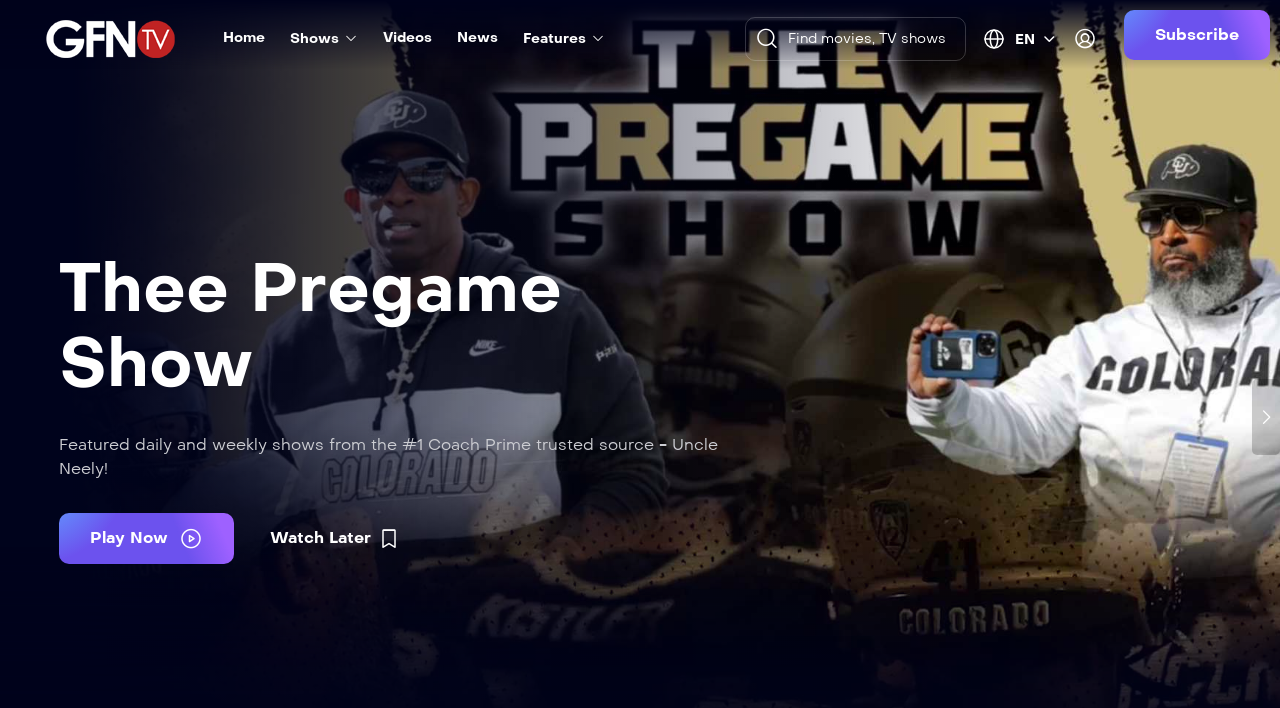

--- FILE ---
content_type: text/html; charset=UTF-8
request_url: https://gfntv.com/?preset=2
body_size: 41336
content:
<!doctype html>
<html lang="en">
<head>
	<meta charset="UTF-8" >
	<meta name="viewport" content="width=device-width, initial-scale=1" >
	<link rel="profile" href="https://gmpg.org/xfn/11" >
	<title>Global Fuxion Network TV</title>
<script>var jws_variation_gallery_data = null</script><meta name='robots' content='max-image-preview:large' />
	<style>img:is([sizes="auto" i], [sizes^="auto," i]) { contain-intrinsic-size: 3000px 1500px }</style>
	<link rel='dns-prefetch' href='//www.googletagmanager.com' />
<link rel="alternate" type="application/rss+xml" title="Global Fuxion Network TV &raquo; Feed" href="https://gfntv.com/feed/" />
<link rel="alternate" type="application/rss+xml" title="Global Fuxion Network TV &raquo; Comments Feed" href="https://gfntv.com/comments/feed/" />
<meta property="og:title" content="Home"/><meta property="og:type" content="article"/><meta property="og:url" content="https://gfntv.com/"/><meta property="og:site_name" content="Global Fuxion Network TV"/>
<script type="text/javascript">
/* <![CDATA[ */
window._wpemojiSettings = {"baseUrl":"https:\/\/s.w.org\/images\/core\/emoji\/15.0.3\/72x72\/","ext":".png","svgUrl":"https:\/\/s.w.org\/images\/core\/emoji\/15.0.3\/svg\/","svgExt":".svg","source":{"concatemoji":"https:\/\/gfntv.com\/wp-includes\/js\/wp-emoji-release.min.js?ver=6.7.4"}};
/*! This file is auto-generated */
!function(i,n){var o,s,e;function c(e){try{var t={supportTests:e,timestamp:(new Date).valueOf()};sessionStorage.setItem(o,JSON.stringify(t))}catch(e){}}function p(e,t,n){e.clearRect(0,0,e.canvas.width,e.canvas.height),e.fillText(t,0,0);var t=new Uint32Array(e.getImageData(0,0,e.canvas.width,e.canvas.height).data),r=(e.clearRect(0,0,e.canvas.width,e.canvas.height),e.fillText(n,0,0),new Uint32Array(e.getImageData(0,0,e.canvas.width,e.canvas.height).data));return t.every(function(e,t){return e===r[t]})}function u(e,t,n){switch(t){case"flag":return n(e,"\ud83c\udff3\ufe0f\u200d\u26a7\ufe0f","\ud83c\udff3\ufe0f\u200b\u26a7\ufe0f")?!1:!n(e,"\ud83c\uddfa\ud83c\uddf3","\ud83c\uddfa\u200b\ud83c\uddf3")&&!n(e,"\ud83c\udff4\udb40\udc67\udb40\udc62\udb40\udc65\udb40\udc6e\udb40\udc67\udb40\udc7f","\ud83c\udff4\u200b\udb40\udc67\u200b\udb40\udc62\u200b\udb40\udc65\u200b\udb40\udc6e\u200b\udb40\udc67\u200b\udb40\udc7f");case"emoji":return!n(e,"\ud83d\udc26\u200d\u2b1b","\ud83d\udc26\u200b\u2b1b")}return!1}function f(e,t,n){var r="undefined"!=typeof WorkerGlobalScope&&self instanceof WorkerGlobalScope?new OffscreenCanvas(300,150):i.createElement("canvas"),a=r.getContext("2d",{willReadFrequently:!0}),o=(a.textBaseline="top",a.font="600 32px Arial",{});return e.forEach(function(e){o[e]=t(a,e,n)}),o}function t(e){var t=i.createElement("script");t.src=e,t.defer=!0,i.head.appendChild(t)}"undefined"!=typeof Promise&&(o="wpEmojiSettingsSupports",s=["flag","emoji"],n.supports={everything:!0,everythingExceptFlag:!0},e=new Promise(function(e){i.addEventListener("DOMContentLoaded",e,{once:!0})}),new Promise(function(t){var n=function(){try{var e=JSON.parse(sessionStorage.getItem(o));if("object"==typeof e&&"number"==typeof e.timestamp&&(new Date).valueOf()<e.timestamp+604800&&"object"==typeof e.supportTests)return e.supportTests}catch(e){}return null}();if(!n){if("undefined"!=typeof Worker&&"undefined"!=typeof OffscreenCanvas&&"undefined"!=typeof URL&&URL.createObjectURL&&"undefined"!=typeof Blob)try{var e="postMessage("+f.toString()+"("+[JSON.stringify(s),u.toString(),p.toString()].join(",")+"));",r=new Blob([e],{type:"text/javascript"}),a=new Worker(URL.createObjectURL(r),{name:"wpTestEmojiSupports"});return void(a.onmessage=function(e){c(n=e.data),a.terminate(),t(n)})}catch(e){}c(n=f(s,u,p))}t(n)}).then(function(e){for(var t in e)n.supports[t]=e[t],n.supports.everything=n.supports.everything&&n.supports[t],"flag"!==t&&(n.supports.everythingExceptFlag=n.supports.everythingExceptFlag&&n.supports[t]);n.supports.everythingExceptFlag=n.supports.everythingExceptFlag&&!n.supports.flag,n.DOMReady=!1,n.readyCallback=function(){n.DOMReady=!0}}).then(function(){return e}).then(function(){var e;n.supports.everything||(n.readyCallback(),(e=n.source||{}).concatemoji?t(e.concatemoji):e.wpemoji&&e.twemoji&&(t(e.twemoji),t(e.wpemoji)))}))}((window,document),window._wpemojiSettings);
/* ]]> */
</script>
<style id='wp-emoji-styles-inline-css' type='text/css'>

	img.wp-smiley, img.emoji {
		display: inline !important;
		border: none !important;
		box-shadow: none !important;
		height: 1em !important;
		width: 1em !important;
		margin: 0 0.07em !important;
		vertical-align: -0.1em !important;
		background: none !important;
		padding: 0 !important;
	}
</style>
<link rel='stylesheet' id='magazine-blocks-blocks-css' href='https://gfntv.com/wp-content/plugins/magazine-blocks/dist/style-blocks.css?ver=49fd8c3d483b60577f52' type='text/css' media='all' />
<style id='pms-content-restriction-start-style-inline-css' type='text/css'>


</style>
<style id='pms-content-restriction-end-style-inline-css' type='text/css'>


</style>
<style id='pms-account-style-inline-css' type='text/css'>


</style>
<style id='pms-login-style-inline-css' type='text/css'>


</style>
<style id='pms-recover-password-style-inline-css' type='text/css'>


</style>
<style id='pms-register-style-inline-css' type='text/css'>


</style>
<style id='feedzy-rss-feeds-loop-style-inline-css' type='text/css'>
.wp-block-feedzy-rss-feeds-loop{display:grid;gap:24px;grid-template-columns:repeat(1,1fr)}@media(min-width:782px){.wp-block-feedzy-rss-feeds-loop.feedzy-loop-columns-2,.wp-block-feedzy-rss-feeds-loop.feedzy-loop-columns-3,.wp-block-feedzy-rss-feeds-loop.feedzy-loop-columns-4,.wp-block-feedzy-rss-feeds-loop.feedzy-loop-columns-5{grid-template-columns:repeat(2,1fr)}}@media(min-width:960px){.wp-block-feedzy-rss-feeds-loop.feedzy-loop-columns-2{grid-template-columns:repeat(2,1fr)}.wp-block-feedzy-rss-feeds-loop.feedzy-loop-columns-3{grid-template-columns:repeat(3,1fr)}.wp-block-feedzy-rss-feeds-loop.feedzy-loop-columns-4{grid-template-columns:repeat(4,1fr)}.wp-block-feedzy-rss-feeds-loop.feedzy-loop-columns-5{grid-template-columns:repeat(5,1fr)}}.wp-block-feedzy-rss-feeds-loop .wp-block-image.is-style-rounded img{border-radius:9999px}

</style>
<style id='classic-theme-styles-inline-css' type='text/css'>
/*! This file is auto-generated */
.wp-block-button__link{color:#fff;background-color:#32373c;border-radius:9999px;box-shadow:none;text-decoration:none;padding:calc(.667em + 2px) calc(1.333em + 2px);font-size:1.125em}.wp-block-file__button{background:#32373c;color:#fff;text-decoration:none}
</style>
<link rel='stylesheet' id='custom-share-icons-css' href='https://gfntv.com/wp-content/plugins/Custom-share-icons/style.css?ver=1.6' type='text/css' media='all' />
<link rel='stylesheet' id='contact-form-7-css' href='https://gfntv.com/wp-content/plugins/contact-form-7/includes/css/styles.css?ver=6.1.1' type='text/css' media='all' />
<style id='global-styles-inline-css' type='text/css'>
:root{--wp--preset--aspect-ratio--square: 1;--wp--preset--aspect-ratio--4-3: 4/3;--wp--preset--aspect-ratio--3-4: 3/4;--wp--preset--aspect-ratio--3-2: 3/2;--wp--preset--aspect-ratio--2-3: 2/3;--wp--preset--aspect-ratio--16-9: 16/9;--wp--preset--aspect-ratio--9-16: 9/16;--wp--preset--color--black: #000000;--wp--preset--color--cyan-bluish-gray: #abb8c3;--wp--preset--color--white: #ffffff;--wp--preset--color--pale-pink: #f78da7;--wp--preset--color--vivid-red: #cf2e2e;--wp--preset--color--luminous-vivid-orange: #ff6900;--wp--preset--color--luminous-vivid-amber: #fcb900;--wp--preset--color--light-green-cyan: #7bdcb5;--wp--preset--color--vivid-green-cyan: #00d084;--wp--preset--color--pale-cyan-blue: #8ed1fc;--wp--preset--color--vivid-cyan-blue: #0693e3;--wp--preset--color--vivid-purple: #9b51e0;--wp--preset--gradient--vivid-cyan-blue-to-vivid-purple: linear-gradient(135deg,rgb(6,147,227) 0%,rgb(155,81,224) 100%);--wp--preset--gradient--light-green-cyan-to-vivid-green-cyan: linear-gradient(135deg,rgb(122,220,180) 0%,rgb(0,208,130) 100%);--wp--preset--gradient--luminous-vivid-amber-to-luminous-vivid-orange: linear-gradient(135deg,rgb(252,185,0) 0%,rgb(255,105,0) 100%);--wp--preset--gradient--luminous-vivid-orange-to-vivid-red: linear-gradient(135deg,rgb(255,105,0) 0%,rgb(207,46,46) 100%);--wp--preset--gradient--very-light-gray-to-cyan-bluish-gray: linear-gradient(135deg,rgb(238,238,238) 0%,rgb(169,184,195) 100%);--wp--preset--gradient--cool-to-warm-spectrum: linear-gradient(135deg,rgb(74,234,220) 0%,rgb(151,120,209) 20%,rgb(207,42,186) 40%,rgb(238,44,130) 60%,rgb(251,105,98) 80%,rgb(254,248,76) 100%);--wp--preset--gradient--blush-light-purple: linear-gradient(135deg,rgb(255,206,236) 0%,rgb(152,150,240) 100%);--wp--preset--gradient--blush-bordeaux: linear-gradient(135deg,rgb(254,205,165) 0%,rgb(254,45,45) 50%,rgb(107,0,62) 100%);--wp--preset--gradient--luminous-dusk: linear-gradient(135deg,rgb(255,203,112) 0%,rgb(199,81,192) 50%,rgb(65,88,208) 100%);--wp--preset--gradient--pale-ocean: linear-gradient(135deg,rgb(255,245,203) 0%,rgb(182,227,212) 50%,rgb(51,167,181) 100%);--wp--preset--gradient--electric-grass: linear-gradient(135deg,rgb(202,248,128) 0%,rgb(113,206,126) 100%);--wp--preset--gradient--midnight: linear-gradient(135deg,rgb(2,3,129) 0%,rgb(40,116,252) 100%);--wp--preset--font-size--small: 13px;--wp--preset--font-size--medium: 20px;--wp--preset--font-size--large: 36px;--wp--preset--font-size--x-large: 42px;--wp--preset--spacing--20: 0.44rem;--wp--preset--spacing--30: 0.67rem;--wp--preset--spacing--40: 1rem;--wp--preset--spacing--50: 1.5rem;--wp--preset--spacing--60: 2.25rem;--wp--preset--spacing--70: 3.38rem;--wp--preset--spacing--80: 5.06rem;--wp--preset--shadow--natural: 6px 6px 9px rgba(0, 0, 0, 0.2);--wp--preset--shadow--deep: 12px 12px 50px rgba(0, 0, 0, 0.4);--wp--preset--shadow--sharp: 6px 6px 0px rgba(0, 0, 0, 0.2);--wp--preset--shadow--outlined: 6px 6px 0px -3px rgb(255, 255, 255), 6px 6px rgb(0, 0, 0);--wp--preset--shadow--crisp: 6px 6px 0px rgb(0, 0, 0);}:where(.is-layout-flex){gap: 0.5em;}:where(.is-layout-grid){gap: 0.5em;}body .is-layout-flex{display: flex;}.is-layout-flex{flex-wrap: wrap;align-items: center;}.is-layout-flex > :is(*, div){margin: 0;}body .is-layout-grid{display: grid;}.is-layout-grid > :is(*, div){margin: 0;}:where(.wp-block-columns.is-layout-flex){gap: 2em;}:where(.wp-block-columns.is-layout-grid){gap: 2em;}:where(.wp-block-post-template.is-layout-flex){gap: 1.25em;}:where(.wp-block-post-template.is-layout-grid){gap: 1.25em;}.has-black-color{color: var(--wp--preset--color--black) !important;}.has-cyan-bluish-gray-color{color: var(--wp--preset--color--cyan-bluish-gray) !important;}.has-white-color{color: var(--wp--preset--color--white) !important;}.has-pale-pink-color{color: var(--wp--preset--color--pale-pink) !important;}.has-vivid-red-color{color: var(--wp--preset--color--vivid-red) !important;}.has-luminous-vivid-orange-color{color: var(--wp--preset--color--luminous-vivid-orange) !important;}.has-luminous-vivid-amber-color{color: var(--wp--preset--color--luminous-vivid-amber) !important;}.has-light-green-cyan-color{color: var(--wp--preset--color--light-green-cyan) !important;}.has-vivid-green-cyan-color{color: var(--wp--preset--color--vivid-green-cyan) !important;}.has-pale-cyan-blue-color{color: var(--wp--preset--color--pale-cyan-blue) !important;}.has-vivid-cyan-blue-color{color: var(--wp--preset--color--vivid-cyan-blue) !important;}.has-vivid-purple-color{color: var(--wp--preset--color--vivid-purple) !important;}.has-black-background-color{background-color: var(--wp--preset--color--black) !important;}.has-cyan-bluish-gray-background-color{background-color: var(--wp--preset--color--cyan-bluish-gray) !important;}.has-white-background-color{background-color: var(--wp--preset--color--white) !important;}.has-pale-pink-background-color{background-color: var(--wp--preset--color--pale-pink) !important;}.has-vivid-red-background-color{background-color: var(--wp--preset--color--vivid-red) !important;}.has-luminous-vivid-orange-background-color{background-color: var(--wp--preset--color--luminous-vivid-orange) !important;}.has-luminous-vivid-amber-background-color{background-color: var(--wp--preset--color--luminous-vivid-amber) !important;}.has-light-green-cyan-background-color{background-color: var(--wp--preset--color--light-green-cyan) !important;}.has-vivid-green-cyan-background-color{background-color: var(--wp--preset--color--vivid-green-cyan) !important;}.has-pale-cyan-blue-background-color{background-color: var(--wp--preset--color--pale-cyan-blue) !important;}.has-vivid-cyan-blue-background-color{background-color: var(--wp--preset--color--vivid-cyan-blue) !important;}.has-vivid-purple-background-color{background-color: var(--wp--preset--color--vivid-purple) !important;}.has-black-border-color{border-color: var(--wp--preset--color--black) !important;}.has-cyan-bluish-gray-border-color{border-color: var(--wp--preset--color--cyan-bluish-gray) !important;}.has-white-border-color{border-color: var(--wp--preset--color--white) !important;}.has-pale-pink-border-color{border-color: var(--wp--preset--color--pale-pink) !important;}.has-vivid-red-border-color{border-color: var(--wp--preset--color--vivid-red) !important;}.has-luminous-vivid-orange-border-color{border-color: var(--wp--preset--color--luminous-vivid-orange) !important;}.has-luminous-vivid-amber-border-color{border-color: var(--wp--preset--color--luminous-vivid-amber) !important;}.has-light-green-cyan-border-color{border-color: var(--wp--preset--color--light-green-cyan) !important;}.has-vivid-green-cyan-border-color{border-color: var(--wp--preset--color--vivid-green-cyan) !important;}.has-pale-cyan-blue-border-color{border-color: var(--wp--preset--color--pale-cyan-blue) !important;}.has-vivid-cyan-blue-border-color{border-color: var(--wp--preset--color--vivid-cyan-blue) !important;}.has-vivid-purple-border-color{border-color: var(--wp--preset--color--vivid-purple) !important;}.has-vivid-cyan-blue-to-vivid-purple-gradient-background{background: var(--wp--preset--gradient--vivid-cyan-blue-to-vivid-purple) !important;}.has-light-green-cyan-to-vivid-green-cyan-gradient-background{background: var(--wp--preset--gradient--light-green-cyan-to-vivid-green-cyan) !important;}.has-luminous-vivid-amber-to-luminous-vivid-orange-gradient-background{background: var(--wp--preset--gradient--luminous-vivid-amber-to-luminous-vivid-orange) !important;}.has-luminous-vivid-orange-to-vivid-red-gradient-background{background: var(--wp--preset--gradient--luminous-vivid-orange-to-vivid-red) !important;}.has-very-light-gray-to-cyan-bluish-gray-gradient-background{background: var(--wp--preset--gradient--very-light-gray-to-cyan-bluish-gray) !important;}.has-cool-to-warm-spectrum-gradient-background{background: var(--wp--preset--gradient--cool-to-warm-spectrum) !important;}.has-blush-light-purple-gradient-background{background: var(--wp--preset--gradient--blush-light-purple) !important;}.has-blush-bordeaux-gradient-background{background: var(--wp--preset--gradient--blush-bordeaux) !important;}.has-luminous-dusk-gradient-background{background: var(--wp--preset--gradient--luminous-dusk) !important;}.has-pale-ocean-gradient-background{background: var(--wp--preset--gradient--pale-ocean) !important;}.has-electric-grass-gradient-background{background: var(--wp--preset--gradient--electric-grass) !important;}.has-midnight-gradient-background{background: var(--wp--preset--gradient--midnight) !important;}.has-small-font-size{font-size: var(--wp--preset--font-size--small) !important;}.has-medium-font-size{font-size: var(--wp--preset--font-size--medium) !important;}.has-large-font-size{font-size: var(--wp--preset--font-size--large) !important;}.has-x-large-font-size{font-size: var(--wp--preset--font-size--x-large) !important;}
:where(.wp-block-columns.is-layout-flex){gap: 2em;}:where(.wp-block-columns.is-layout-grid){gap: 2em;}
:root :where(.wp-block-pullquote){font-size: 1.5em;line-height: 1.6;}
:where(.wp-block-post-template.is-layout-flex){gap: 1.25em;}:where(.wp-block-post-template.is-layout-grid){gap: 1.25em;}
</style>
<link rel='stylesheet' id='jws_tmdb_import-css' href='https://gfntv.com/wp-content/plugins/jws-tmdb-import/public/css/jws_tmdb_import-public.css?ver=1.0.0' type='text/css' media='all' />
<style id='magazine-blocks-global-styles-inline-css' type='text/css'>
:root {--mzb-colors-primary: #690aa0;
--mzb-colors-secondary: #54595F;
--mzb-colors-text: #7A7A7A;
--mzb-colors-accent: #61CE70;
--mzb-font-weights-primary: 600;
--mzb-font-weights-secondary: 400;
--mzb-font-weights-text: 600;
--mzb-font-weights-accent: 500;}.mzb-typography-primary {font-weight: var(--mzb-font-weights-primary) !important;}.mzb-typography-secondary {font-weight: var(--mzb-font-weights-secondary) !important;}.mzb-typography-text {font-weight: var(--mzb-font-weights-text) !important;}.mzb-typography-accent {font-weight: var(--mzb-font-weights-accent) !important;}
</style>
<link rel='stylesheet' id='dashicons-css' href='https://gfntv.com/wp-includes/css/dashicons.min.css?ver=6.7.4' type='text/css' media='all' />
<link rel='stylesheet' id='wp-jquery-ui-dialog-css' href='https://gfntv.com/wp-includes/css/jquery-ui-dialog.min.css?ver=6.7.4' type='text/css' media='all' />
<link rel='stylesheet' id='pmpro_frontend_base-css' href='https://gfntv.com/wp-content/plugins/paid-memberships-pro/css/frontend/base.css?ver=3.5.2' type='text/css' media='all' />
<link rel='stylesheet' id='pmpro_frontend_variation_1-css' href='https://gfntv.com/wp-content/plugins/paid-memberships-pro/css/frontend/variation_1.css?ver=3.5.2' type='text/css' media='all' />
<link rel='stylesheet' id='user-registration-general-css' href='https://gfntv.com/wp-content/plugins/user-registration/assets/css/user-registration.css?ver=4.3.0' type='text/css' media='all' />
<style id='woocommerce-inline-inline-css' type='text/css'>
.woocommerce form .form-row .required { visibility: visible; }
</style>
<link rel='stylesheet' id='brands-styles-css' href='https://gfntv.com/wp-content/plugins/woocommerce/assets/css/brands.css?ver=10.0.5' type='text/css' media='all' />
<link rel='stylesheet' id='dflip-style-css' href='https://gfntv.com/wp-content/plugins/3d-flipbook-dflip-lite/assets/css/dflip.min.css?ver=2.3.75' type='text/css' media='all' />
<link rel='stylesheet' id='elementor-frontend-css' href='https://gfntv.com/wp-content/uploads/elementor/css/custom-frontend.min.css?ver=1766420168' type='text/css' media='all' />
<style id='elementor-frontend-inline-css' type='text/css'>
.elementor-kit-6{--e-global-color-primary:#7B61FF;--e-global-color-secondary:#FFFFFF;--e-global-color-text:#CCCDD2;--e-global-color-accent:#6C52EE;--e-global-color-ffd93fe:#282B35;--e-global-color-a23a877:#191C33;--e-global-color-5abda22:#00031C;--e-global-color-6fc6bf6:#A1A0A1;--e-global-typography-primary-font-family:"Metropolitano";--e-global-typography-primary-font-weight:400;--e-global-typography-secondary-font-family:"Metropolitano";--e-global-typography-secondary-font-weight:700;--e-global-typography-text-font-family:"Metropolitano";--e-global-typography-text-font-weight:400;--e-global-typography-accent-font-family:"Metropolitano";--e-global-typography-accent-font-weight:400;--e-global-typography-5ed628a-font-family:"Metropolitano";--e-global-typography-5ed628a-font-size:14px;--e-global-typography-5ed628a-line-height:19.6px;}.elementor-section.elementor-section-boxed > .elementor-container{max-width:1320px;}.e-con{--container-max-width:1320px;}.elementor-widget:not(:last-child){--kit-widget-spacing:10px;}.elementor-element{--widgets-spacing:10px 10px;--widgets-spacing-row:10px;--widgets-spacing-column:10px;}{}h1.entry-title{display:var(--page-title-display);}@media(max-width:1024px){.elementor-section.elementor-section-boxed > .elementor-container{max-width:1024px;}.e-con{--container-max-width:1024px;}}@media(max-width:767px){.elementor-section.elementor-section-boxed > .elementor-container{max-width:767px;}.e-con{--container-max-width:767px;}}
.elementor-56 .elementor-element.elementor-element-bb88c93{margin-top:0px;margin-bottom:58px;}.elementor-56 .elementor-element.elementor-element-8f9010a .video-action{bottom:0px;right:60px;}.elementor-56 .elementor-element.elementor-element-8f9010a .slick-slide-bg{animation-duration:calc(5000ms*1.2);transition-duration:calc(5000ms);}.elementor-56 .elementor-element.elementor-element-ee7b5fa{--display:flex;}.elementor-widget-heading .elementor-heading-title{font-family:var( --e-global-typography-primary-font-family ), Sans-serif;font-weight:var( --e-global-typography-primary-font-weight );color:var( --e-global-color-primary );}.elementor-56 .elementor-element.elementor-element-c9b26cd .elementor-heading-title{font-family:"Metropolitano", Sans-serif;font-weight:700;color:var( --e-global-color-secondary );}.elementor-56 .elementor-element.elementor-element-892c5a4 .post-inner{width:335px;}.elementor-56 .elementor-element.elementor-element-f6e1759 .elementor-heading-title{font-family:"Metropolitano", Sans-serif;font-weight:700;color:var( --e-global-color-secondary );}.elementor-56 .elementor-element.elementor-element-b0bdecc .post-inner{width:335px;}.elementor-56 .elementor-element.elementor-element-b0bdecc .jws-videos-advanced-element .jws-videos-advanced_item .post-inner .jws_post_content .entry-title a{color:var( --e-global-color-secondary );}.elementor-56 .elementor-element.elementor-element-8f0c8a2{margin-top:0px;margin-bottom:20px;padding:0px 60px 0px 60px;}.elementor-56 .elementor-element.elementor-element-73c2041 .elementor-heading-title{font-family:"Metropolitano", Sans-serif;font-weight:700;color:var( --e-global-color-secondary );}.elementor-widget-button .elementor-button{background-color:var( --e-global-color-accent );font-family:var( --e-global-typography-accent-font-family ), Sans-serif;font-weight:var( --e-global-typography-accent-font-weight );}.elementor-56 .elementor-element.elementor-element-c44865e .elementor-button{background-color:#6C52EE00;font-family:"Metropolitano", Sans-serif;font-size:14px;font-weight:700;line-height:24px;padding:0px 0px 0px 0px;}.elementor-56 .elementor-element.elementor-element-c44865e .elementor-button-content-wrapper{flex-direction:row-reverse;}.elementor-56 .elementor-element.elementor-element-c44865e .elementor-button .elementor-button-icon{font-size:16px;margin:-1px 0px 0px 5px;}.elementor-56 .elementor-element.elementor-element-cec7b30 > .elementor-container > .elementor-column > .elementor-widget-wrap{align-content:center;align-items:center;}.elementor-56 .elementor-element.elementor-element-cec7b30:not(.elementor-motion-effects-element-type-background), .elementor-56 .elementor-element.elementor-element-cec7b30 > .elementor-motion-effects-container > .elementor-motion-effects-layer{background-image:url("https://gfntv.com/wp-content/uploads/2025/04/GFNTV-Documentary-background.jpg");background-position:center center;background-size:cover;}.elementor-56 .elementor-element.elementor-element-cec7b30{transition:background 0.3s, border 0.3s, border-radius 0.3s, box-shadow 0.3s;margin-top:0px;margin-bottom:60px;padding:68px 60px 68px 60px;}.elementor-56 .elementor-element.elementor-element-cec7b30 > .elementor-background-overlay{transition:background 0.3s, border-radius 0.3s, opacity 0.3s;}.elementor-56 .elementor-element.elementor-element-bd43d33{margin:0px 0px calc(var(--kit-widget-spacing, 0px) + 15px) 0px;}.elementor-56 .elementor-element.elementor-element-bd43d33 .elementor-heading-title{font-family:var( --e-global-typography-secondary-font-family ), Sans-serif;font-weight:var( --e-global-typography-secondary-font-weight );color:var( --e-global-color-secondary );}.elementor-widget-text-editor{font-family:var( --e-global-typography-text-font-family ), Sans-serif;font-weight:var( --e-global-typography-text-font-weight );color:var( --e-global-color-text );}.elementor-widget-text-editor.elementor-drop-cap-view-stacked .elementor-drop-cap{background-color:var( --e-global-color-primary );}.elementor-widget-text-editor.elementor-drop-cap-view-framed .elementor-drop-cap, .elementor-widget-text-editor.elementor-drop-cap-view-default .elementor-drop-cap{color:var( --e-global-color-primary );border-color:var( --e-global-color-primary );}.elementor-56 .elementor-element.elementor-element-eaa8dd7{width:var( --container-widget-width, 606px );max-width:606px;margin:0px 0px calc(var(--kit-widget-spacing, 0px) + 33px) 0px;--container-widget-width:606px;--container-widget-flex-grow:0;}.elementor-56 .elementor-element.elementor-element-1b7bca4{--spacer-size:1px;}.elementor-56 .elementor-element.elementor-element-824c4af{width:auto;max-width:auto;}.elementor-56 .elementor-element.elementor-element-824c4af > .elementor-widget-container{margin:0px 20px 0px 0px;}.elementor-56 .elementor-element.elementor-element-824c4af .elementor-button .elementor-button-icon{font-size:24px;}.elementor-56 .elementor-element.elementor-element-c6d5580{width:auto;max-width:auto;align-self:flex-start;}.elementor-56 .elementor-element.elementor-element-a6c4822 .jws_playlist_trailer_element .jws_playlist_trailer .video-background img{min-height:290px !important;}.elementor-56 .elementor-element.elementor-element-b64594f{margin-top:0px;margin-bottom:20px;padding:0px 60px 0px 60px;}.elementor-56 .elementor-element.elementor-element-83cde8d .elementor-heading-title{font-family:"Metropolitano", Sans-serif;font-weight:700;color:var( --e-global-color-secondary );}.elementor-56 .elementor-element.elementor-element-ea93523 .elementor-button{background-color:#6C52EE00;font-family:"Metropolitano", Sans-serif;font-size:14px;font-weight:700;line-height:24px;padding:0px 0px 0px 0px;}.elementor-56 .elementor-element.elementor-element-ea93523 .elementor-button-content-wrapper{flex-direction:row-reverse;}.elementor-56 .elementor-element.elementor-element-ea93523 .elementor-button .elementor-button-icon{font-size:16px;margin:-1px 0px 0px 5px;}.elementor-56 .elementor-element.elementor-element-7999358{margin-top:0px;margin-bottom:25px;padding:0px 60px 0px 60px;}.elementor-56 .elementor-element.elementor-element-ef2dbe0{margin:0px 0px calc(var(--kit-widget-spacing, 0px) + 20px) 0px;}.elementor-56 .elementor-element.elementor-element-ef2dbe0 .elementor-heading-title{font-family:"Metropolitano", Sans-serif;font-weight:700;color:var( --e-global-color-secondary );}.elementor-56 .elementor-element.elementor-element-d36429e .slick-slide-bg{animation-duration:calc(5000ms*1.2);transition-duration:calc(5000ms);}.elementor-56 .elementor-element.elementor-element-d36429e .jws-post-item{padding-right:calc( 20px/2 );padding-left:calc( 20px/2 );margin-bottom:0px;}.elementor-56 .elementor-element.elementor-element-d36429e .tv_shows_advanced_content.row{margin-left:calc( -20px/2 );margin-right:calc( -20px/2 );}.elementor-56 .elementor-element.elementor-element-eb35200{margin-top:0px;margin-bottom:20px;padding:0px 60px 0px 60px;}.elementor-56 .elementor-element.elementor-element-03c9d89{margin:0px 0px calc(var(--kit-widget-spacing, 0px) + 9px) 0px;}.elementor-56 .elementor-element.elementor-element-03c9d89 .elementor-heading-title{font-family:"Metropolitano", Sans-serif;font-weight:700;color:var( --e-global-color-secondary );}@media(max-width:1024px){.elementor-56 .elementor-element.elementor-element-8f9010a .jws_slider_video_item{height:500px;}.elementor-56 .elementor-element.elementor-element-8f9010a .video-content-holder{padding:0px 30px 0px 30px;}.elementor-56 .elementor-element.elementor-element-8f9010a .video-content-holder .video-inner{max-width:400px;}.elementor-56 .elementor-element.elementor-element-8f9010a .video-content-holder .video-cat{margin:0px 0px 7px 0px;}.elementor-56 .elementor-element.elementor-element-8f9010a .video-content-holder .video_title{font-size:20px;line-height:28px;margin:0px 0px 12px 0px;}.elementor-56 .elementor-element.elementor-element-8f9010a .video-content-holder .video-meta{margin:0px 0px 12px 0px;}.elementor-56 .elementor-element.elementor-element-8f9010a .video-content-holder .video-description{font-size:14px;line-height:18px;}.elementor-56 .elementor-element.elementor-element-8f0c8a2{padding:0px 0px 0px 0px;}.elementor-56 .elementor-element.elementor-element-cec7b30{padding:40px 10px 40px 10px;}.elementor-56 .elementor-element.elementor-element-b64594f{padding:0px 0px 0px 0px;}.elementor-56 .elementor-element.elementor-element-7999358{padding:0px 0px 0px 0px;}.elementor-56 .elementor-element.elementor-element-eb35200{padding:0px 0px 0px 0px;}}@media(max-width:767px){.elementor-56 .elementor-element.elementor-element-bb88c93{margin-top:0px;margin-bottom:30px;}.elementor-56 .elementor-element.elementor-element-8f9010a .video-action{right:20px;}.elementor-56 .elementor-element.elementor-element-f3853b2{width:60%;}.elementor-56 .elementor-element.elementor-element-47833d8{width:40%;}.elementor-56 .elementor-element.elementor-element-a6c4822 .jws_playlist_trailer_element .jws_playlist_trailer .video-background img{min-height:230px !important;}.elementor-56 .elementor-element.elementor-element-589ec24{width:70%;}.elementor-56 .elementor-element.elementor-element-72a2275{width:30%;}}
</style>
<link rel='stylesheet' id='feedzy-rss-feeds-elementor-css' href='https://gfntv.com/wp-content/plugins/feedzy-rss-feeds/css/feedzy-rss-feeds.css?ver=1' type='text/css' media='all' />
<link rel='stylesheet' id='widget-heading-css' href='https://gfntv.com/wp-content/plugins/elementor/assets/css/widget-heading.min.css?ver=3.33.2' type='text/css' media='all' />
<link rel='stylesheet' id='widget-spacer-css' href='https://gfntv.com/wp-content/plugins/elementor/assets/css/widget-spacer.min.css?ver=3.33.2' type='text/css' media='all' />
<link rel='stylesheet' id='e-animation-fadeInRight-css' href='https://gfntv.com/wp-content/plugins/elementor/assets/lib/animations/styles/fadeInRight.min.css?ver=3.33.2' type='text/css' media='all' />
<link rel='stylesheet' id='jws-default-css' href='https://gfntv.com/wp-content/themes/streamvid/assets/css/default.css?ver=6.2.4' type='text/css' media='all' />
<link rel='stylesheet' id='select2-min-css' href='https://gfntv.com/wp-content/themes/streamvid/assets/css/select2.min.css?ver=6.2.4' type='text/css' media='all' />
<link rel='stylesheet' id='magnificPopup-css' href='https://gfntv.com/wp-content/themes/streamvid/assets/css/magnificPopup.css?ver=6.2.4' type='text/css' media='all' />
<link rel='stylesheet' id='slick-css' href='https://gfntv.com/wp-content/themes/streamvid/assets/css/slick.css?ver=6.7.4' type='text/css' media='all' />
<link rel='stylesheet' id='jws-style-css' href='https://gfntv.com/wp-content/uploads/jws-style.css?ver=1768985851' type='text/css' media='all' />
<link rel='stylesheet' id='metropolitano-css' href='https://gfntv.com/wp-content/themes/streamvid/assets/font/metropolitano/style.css?ver=6.2.4' type='text/css' media='all' />
<link rel='stylesheet' id='font-awesome-pro-css' href='https://gfntv.com/wp-content/themes/streamvid/assets/font/awesome/awesome.css?ver=6.7.4' type='text/css' media='all' />
<link rel='stylesheet' id='jws-jwsicon-css' href='https://gfntv.com/wp-content/themes/streamvid/assets/font/jws_icon/jwsicon.css?ver=6.2.4' type='text/css' media='all' />
<link rel='stylesheet' id='owl-carousel-css' href='https://gfntv.com/wp-content/themes/streamvid/assets/css/owl.carousel.css?ver=6.2.4' type='text/css' media='all' />
<link rel='stylesheet' id='jws-style-theme-css' href='https://gfntv.com/wp-content/themes/streamvid/style.css?ver=6.7.4' type='text/css' media='all' />
<style id='jws-style-theme-inline-css' type='text/css'>
.container , .elementor-section-boxed > .elementor-container , .shop-single .woocommerce-notices-wrapper { max-width:100%}body { --container-padding:0 70px 0 70px}body {--background-item:#191c33; --input-background: #191c33}body {--e-global-color-primary:#7b61ff; --main: #7b61ff}body {--secondary: #9e61ff}body {--third: #619bff}body {--body:#cccdd2}body {--heading:#ffffff}body {--light:#ffffff}body {--background-body:#00031c}body {--body-font: Metropolitano;--font2: Metropolitano;}.jws_header > .elementor {position:absolute;width:100%;left:0;top:0;}
.blen_lighten {
mix-blend-mode: lighten;
}
</style>
<script type="text/javascript">
            window._nslDOMReady = (function () {
                const executedCallbacks = new Set();
            
                return function (callback) {
                    /**
                    * Third parties might dispatch DOMContentLoaded events, so we need to ensure that we only run our callback once!
                    */
                    if (executedCallbacks.has(callback)) return;
            
                    const wrappedCallback = function () {
                        if (executedCallbacks.has(callback)) return;
                        executedCallbacks.add(callback);
                        callback();
                    };
            
                    if (document.readyState === "complete" || document.readyState === "interactive") {
                        wrappedCallback();
                    } else {
                        document.addEventListener("DOMContentLoaded", wrappedCallback);
                    }
                };
            })();
        </script><script type="text/javascript" src="https://gfntv.com/wp-content/plugins/gutenberg/build/hooks/index.min.js?ver=84e753e2b66eb7028d38" id="wp-hooks-js"></script>
<script type="text/javascript" src="https://gfntv.com/wp-content/plugins/gutenberg/build/i18n/index.min.js?ver=22a1c06a0d86859c1055" id="wp-i18n-js"></script>
<script type="text/javascript" id="wp-i18n-js-after">
/* <![CDATA[ */
wp.i18n.setLocaleData( { 'text direction\u0004ltr': [ 'ltr' ] } );
/* ]]> */
</script>
<script type="text/javascript" src="https://gfntv.com/wp-includes/js/jquery/jquery.min.js?ver=3.7.1" id="jquery-core-js"></script>
<script type="text/javascript" src="https://gfntv.com/wp-includes/js/jquery/jquery-migrate.min.js?ver=3.4.1" id="jquery-migrate-js"></script>
<script type="text/javascript" src="https://gfntv.com/wp-content/plugins/jws-tmdb-import/public/js/jws_tmdb_import-public.js?ver=1.0.0" id="jws_tmdb_import-js"></script>
<script type="text/javascript" src="https://gfntv.com/wp-content/plugins/woocommerce/assets/js/jquery-blockui/jquery.blockUI.min.js?ver=2.7.0-wc.10.0.5" id="jquery-blockui-js" data-wp-strategy="defer"></script>
<script type="text/javascript" id="wc-add-to-cart-js-extra">
/* <![CDATA[ */
var wc_add_to_cart_params = {"ajax_url":"\/wp-admin\/admin-ajax.php","wc_ajax_url":"\/?wc-ajax=%%endpoint%%","i18n_view_cart":"View cart","cart_url":"https:\/\/gfntv.com\/cart\/","is_cart":"","cart_redirect_after_add":"no"};
/* ]]> */
</script>
<script type="text/javascript" src="https://gfntv.com/wp-content/plugins/woocommerce/assets/js/frontend/add-to-cart.min.js?ver=10.0.5" id="wc-add-to-cart-js" defer="defer" data-wp-strategy="defer"></script>
<script type="text/javascript" src="https://gfntv.com/wp-content/plugins/woocommerce/assets/js/js-cookie/js.cookie.min.js?ver=2.1.4-wc.10.0.5" id="js-cookie-js" data-wp-strategy="defer"></script>

<!-- Google tag (gtag.js) snippet added by Site Kit -->
<!-- Google Analytics snippet added by Site Kit -->
<script type="text/javascript" src="https://www.googletagmanager.com/gtag/js?id=GT-KD2HS939" id="google_gtagjs-js" async></script>
<script type="text/javascript" id="google_gtagjs-js-after">
/* <![CDATA[ */
window.dataLayer = window.dataLayer || [];function gtag(){dataLayer.push(arguments);}
gtag("set","linker",{"domains":["gfntv.com"]});
gtag("js", new Date());
gtag("set", "developer_id.dZTNiMT", true);
gtag("config", "GT-KD2HS939", {"googlesitekit_post_type":"page"});
 window._googlesitekit = window._googlesitekit || {}; window._googlesitekit.throttledEvents = []; window._googlesitekit.gtagEvent = (name, data) => { var key = JSON.stringify( { name, data } ); if ( !! window._googlesitekit.throttledEvents[ key ] ) { return; } window._googlesitekit.throttledEvents[ key ] = true; setTimeout( () => { delete window._googlesitekit.throttledEvents[ key ]; }, 5 ); gtag( "event", name, { ...data, event_source: "site-kit" } ); }; 
/* ]]> */
</script>
<link rel="https://api.w.org/" href="https://gfntv.com/wp-json/" /><link rel="alternate" title="JSON" type="application/json" href="https://gfntv.com/wp-json/wp/v2/pages/56" /><link rel="EditURI" type="application/rsd+xml" title="RSD" href="https://gfntv.com/xmlrpc.php?rsd" />
<meta name="generator" content="WordPress 6.7.4" />
<meta name="generator" content="WooCommerce 10.0.5" />
<link rel="canonical" href="https://gfntv.com/" />
<link rel='shortlink' href='https://gfntv.com/' />
<link rel="alternate" title="oEmbed (JSON)" type="application/json+oembed" href="https://gfntv.com/wp-json/oembed/1.0/embed?url=https%3A%2F%2Fgfntv.com%2F" />
<link rel="alternate" title="oEmbed (XML)" type="text/xml+oembed" href="https://gfntv.com/wp-json/oembed/1.0/embed?url=https%3A%2F%2Fgfntv.com%2F&#038;format=xml" />
<style type="text/css">
.feedzy-rss-link-icon:after {
	content: url("https://gfntv.com/wp-content/plugins/feedzy-rss-feeds/img/external-link.png");
	margin-left: 3px;
}
</style>
		<meta name="generator" content="Site Kit by Google 1.162.1" /><script>window._MAGAZINE_BLOCKS_WEBPACK_PUBLIC_PATH_ = "https://gfntv.com/wp-content/plugins/magazine-blocks/dist/"</script><style id="pmpro_colors">:root {
	--pmpro--color--base: #ffffff;
	--pmpro--color--contrast: #222222;
	--pmpro--color--accent: #0c3d54;
	--pmpro--color--accent--variation: hsl( 199,75%,28.5% );
	--pmpro--color--border--variation: hsl( 0,0%,91% );
}</style><meta name="generator" content="Redux 4.5.0" />	<noscript><style>.woocommerce-product-gallery{ opacity: 1 !important; }</style></noscript>
	<meta name="generator" content="Elementor 3.33.2; features: e_font_icon_svg, additional_custom_breakpoints; settings: css_print_method-internal, google_font-enabled, font_display-swap">
			<style>
				.e-con.e-parent:nth-of-type(n+4):not(.e-lazyloaded):not(.e-no-lazyload),
				.e-con.e-parent:nth-of-type(n+4):not(.e-lazyloaded):not(.e-no-lazyload) * {
					background-image: none !important;
				}
				@media screen and (max-height: 1024px) {
					.e-con.e-parent:nth-of-type(n+3):not(.e-lazyloaded):not(.e-no-lazyload),
					.e-con.e-parent:nth-of-type(n+3):not(.e-lazyloaded):not(.e-no-lazyload) * {
						background-image: none !important;
					}
				}
				@media screen and (max-height: 640px) {
					.e-con.e-parent:nth-of-type(n+2):not(.e-lazyloaded):not(.e-no-lazyload),
					.e-con.e-parent:nth-of-type(n+2):not(.e-lazyloaded):not(.e-no-lazyload) * {
						background-image: none !important;
					}
				}
			</style>
			<link rel="icon" href="https://gfntv.com/wp-content/uploads/2025/04/cropped-GFNTV-Splash-Image-32x32.png" sizes="32x32" />
<link rel="icon" href="https://gfntv.com/wp-content/uploads/2025/04/cropped-GFNTV-Splash-Image-192x192.png" sizes="192x192" />
<link rel="apple-touch-icon" href="https://gfntv.com/wp-content/uploads/2025/04/cropped-GFNTV-Splash-Image-180x180.png" />
<meta name="msapplication-TileImage" content="https://gfntv.com/wp-content/uploads/2025/04/cropped-GFNTV-Splash-Image-270x270.png" />
		<style type="text/css" id="wp-custom-css">
			.jws_slider_video_slider .slider-item , .jws_slider .slider-item {
	padding:0;
}

.comments-area .comment_top .comment-list li .comment-body .comment-avatar img {
	    object-fit: cover;
			height:80px;
}

.comment-form-rating .select2 {
	display:none !important;
}

.jws_search.icon_left .search-results-wrapper {
	min-width:300px;
}

.post-inner.hover-video .post-media img {
	border-radius:5px;
}

.elementor-widget .jws-menu-list .elementor-icon-list-items {
	margin-top:23px;
}

.elementor-widget .jws-menu-list .columns-2 {
	margin-left:-10px;
	margin-right:-10px;
}

.vjs-modal-dialog.vjs-text-track-settings {
	height:100% !important;
}

.vjs-modal-dialog.vjs-text-track-settings .select2-container {
	margin-right:10px;
}
.vjs-track-setting > select , .vjs-text-track-settings fieldset span > select {
	    max-width: 150px;
}

select {
	 background-image:url("data:image/svg+xml;charset=utf8, %3Csvg xmlns='http://www.w3.org/2000/svg' width='24' height='24' viewBox='0 0 24 24' fill='none' stroke='%23fff' stroke-width='2' stroke-linecap='round' stroke-linejoin='round' class='feather feather-chevron-down'%3E%3Cpolyline points='6 9 12 15 18 9'%3E%3C/polyline%3E%3C/svg%3E");
   
}

@media(max-width:767px) {
	.vjs-track-setting > select, .vjs-text-track-settings fieldset span > select {
		max-width: 110px;
    min-height: 30px;
	}
}

.jws_slider_video_item {
	overflow:hidden;
}		</style>
		<style id="jws_option-dynamic-css" title="dynamic-css" class="redux-options-output">body{background-color:#00031c;}.jws-title-bar-wrap-inner{background-color:#333333;}.jws-title-bar-wrap-inner{padding-top:150px;padding-right:15px;padding-bottom:100px;padding-left:15px;}.backToTop{color:#333333;}</style></head>

<body class="pmpro-variation_1 home page-template-default page page-id-56 wp-embed-responsive theme-streamvid pmpro-body-has-access user-registration-page user-registration-account woocommerce-no-js button-default user-not-logged-in has-tool-bar single-product-default container-full  elementor-default elementor-kit-6 elementor-page elementor-page-56">

   
<div id="page" class="site">
      
<header id="masthead" class="site-header">
	<div class="site-branding-container">
    	            <div class="jws_header">
                <style id="elementor-post-74">.elementor-74 .elementor-element.elementor-element-7e8f8b8 > .elementor-container > .elementor-column > .elementor-widget-wrap{align-content:center;align-items:center;}.elementor-74 .elementor-element.elementor-element-7e8f8b8:not(.elementor-motion-effects-element-type-background), .elementor-74 .elementor-element.elementor-element-7e8f8b8 > .elementor-motion-effects-container > .elementor-motion-effects-layer{background-color:transparent;background-image:linear-gradient(180deg, #00031C 0%, #00031C00 90%);}.elementor-74 .elementor-element.elementor-element-7e8f8b8{transition:background 0.3s, border 0.3s, border-radius 0.3s, box-shadow 0.3s;padding:0px 70px 0px 70px;}.elementor-74 .elementor-element.elementor-element-7e8f8b8 > .elementor-background-overlay{transition:background 0.3s, border-radius 0.3s, opacity 0.3s;}.elementor-74 .elementor-element.elementor-element-7e8f8b8.is-sticky , .mega-has-hover .elementor-74 .elementor-element.elementor-element-7e8f8b8{background-color:var( --e-global-color-a23a877 );}.elementor-74 .elementor-element.elementor-element-4d50f62{width:auto;max-width:auto;}.elementor-74 .elementor-element.elementor-element-4d50f62 > .elementor-widget-container{margin:0px 30px 0px 0px;}.elementor-74 .elementor-element.elementor-element-9132a2b{width:auto;max-width:auto;}body .jws_header .elementor-element.is-sticky  .elementor-widget-container > .jws_main_menu > .jws_main_menu_inner > ul.nav > li > a{line-height:35px;}.elementor-74 .elementor-element.elementor-element-60589fd.elementor-column > .elementor-widget-wrap{justify-content:flex-end;}.elementor-74 .elementor-element.elementor-element-c1aabd2 .jws_search > button{text-align:left;color:#FFFFFF;}.elementor-74 .elementor-element.elementor-element-c1aabd2{width:var( --container-widget-width, 41% );max-width:41%;--container-widget-width:41%;--container-widget-flex-grow:0;}.elementor-74 .elementor-element.elementor-element-c1aabd2 > .elementor-widget-container{margin:0px 34px 0px 0px;}.elementor-74 .elementor-element.elementor-element-c1aabd2 form.searchform button{color:#FFFFFF;}.elementor-74 .elementor-element.elementor-element-c1aabd2 form.searchform input , .elementor-74 .elementor-element.elementor-element-c1aabd2 form.searchform input::placeholder{color:#FFFFFF;}.elementor-74 .elementor-element.elementor-element-c1aabd2 form.searchform input{background:#02010100;}.elementor-74 .elementor-element.elementor-element-62603db{width:auto;max-width:auto;}.elementor-74 .elementor-element.elementor-element-62603db > .elementor-widget-container{margin:0px 27px 0px 0px;}.elementor-74 .elementor-element.elementor-element-62603db .jws_dropdown_text .drop_top{color:#FFFFFF;font-size:14px;font-weight:700;line-height:10px;}.elementor-74 .elementor-element.elementor-element-71ec678 .jws_account{text-align:left;}.elementor-74 .elementor-element.elementor-element-71ec678{width:auto;max-width:auto;}.elementor-74 .elementor-element.elementor-element-71ec678 > .elementor-widget-container{margin:0px 30px 0px 0px;}.elementor-74 .elementor-element.elementor-element-71ec678 .jws_account_text{font-size:14px;}.uaoffcanvas-a9f3708 .jws-offcanvas-overlay{background:rgba(0,0,0,0.75);}.elementor-74 .elementor-element.elementor-element-a9f3708{width:auto;max-width:auto;}.uaoffcanvas-a9f3708 .jws-offcanvas .jws-offcanvas-content-data{width:300px;}.elementor-74 .elementor-element.elementor-element-a9f3708 .jws-elementor-button .elementor-button-icon i,
					.elementor-74 .elementor-element.elementor-element-a9f3708 .jws-elementor-button .elementor-button-icon svg{font-size:24px;width:24px;height:24px;line-height:24px;}.elementor-74 .elementor-element.elementor-element-a9f3708 .jws-elementor-button .elementor-align-icon-right, .elementor-74 .elementor-element.elementor-element-a9f3708 .jws-infobox-link-icon-after{margin-left:5px;}.elementor-74 .elementor-element.elementor-element-a9f3708 .jws-elementor-button .elementor-align-icon-left, .elementor-74 .elementor-element.elementor-element-a9f3708 .jws-infobox-link-icon-before{margin-right:5px;}.elementor-74 .elementor-element.elementor-element-a6bc395{width:auto;max-width:auto;}@media(max-width:1500px){.elementor-74 .elementor-element.elementor-element-7e8f8b8{padding:0px 0px 0px 0px;}.elementor-74 .elementor-element.elementor-element-4d50f62 > .elementor-widget-container{margin:0px 0px 0px 0px;}.elementor-74 .elementor-element.elementor-element-c1aabd2 > .elementor-widget-container{margin:0px 016px 0px 0px;}.elementor-74 .elementor-element.elementor-element-62603db > .elementor-widget-container{margin:0px 17px 0px 0px;}.elementor-74 .elementor-element.elementor-element-71ec678 > .elementor-widget-container{margin:0px 15px 0px 0px;}}@media(max-width:767px){.elementor-74 .elementor-element.elementor-element-a04519b{width:50%;}.elementor-74 .elementor-element.elementor-element-60589fd{width:50%;}.elementor-74 .elementor-element.elementor-element-62603db > .elementor-widget-container{margin:0px 10px 0px 0px;}.elementor-74 .elementor-element.elementor-element-71ec678 > .elementor-widget-container{margin:0px 0px 0px 0px;}}@media(min-width:768px){.elementor-74 .elementor-element.elementor-element-a04519b{width:53.323%;}.elementor-74 .elementor-element.elementor-element-60589fd{width:46.677%;}}</style><style>.elementor-74 .elementor-element.elementor-element-7e8f8b8 > .elementor-container > .elementor-column > .elementor-widget-wrap{align-content:center;align-items:center;}.elementor-74 .elementor-element.elementor-element-7e8f8b8:not(.elementor-motion-effects-element-type-background), .elementor-74 .elementor-element.elementor-element-7e8f8b8 > .elementor-motion-effects-container > .elementor-motion-effects-layer{background-color:transparent;background-image:linear-gradient(180deg, #00031C 0%, #00031C00 90%);}.elementor-74 .elementor-element.elementor-element-7e8f8b8{transition:background 0.3s, border 0.3s, border-radius 0.3s, box-shadow 0.3s;padding:0px 70px 0px 70px;}.elementor-74 .elementor-element.elementor-element-7e8f8b8 > .elementor-background-overlay{transition:background 0.3s, border-radius 0.3s, opacity 0.3s;}.elementor-74 .elementor-element.elementor-element-7e8f8b8.is-sticky , .mega-has-hover .elementor-74 .elementor-element.elementor-element-7e8f8b8{background-color:var( --e-global-color-a23a877 );}.elementor-74 .elementor-element.elementor-element-4d50f62{width:auto;max-width:auto;}.elementor-74 .elementor-element.elementor-element-4d50f62 > .elementor-widget-container{margin:0px 30px 0px 0px;}.elementor-74 .elementor-element.elementor-element-9132a2b{width:auto;max-width:auto;}body .jws_header .elementor-element.is-sticky  .elementor-widget-container > .jws_main_menu > .jws_main_menu_inner > ul.nav > li > a{line-height:35px;}.elementor-74 .elementor-element.elementor-element-60589fd.elementor-column > .elementor-widget-wrap{justify-content:flex-end;}.elementor-74 .elementor-element.elementor-element-c1aabd2 .jws_search > button{text-align:left;color:#FFFFFF;}.elementor-74 .elementor-element.elementor-element-c1aabd2{width:var( --container-widget-width, 41% );max-width:41%;--container-widget-width:41%;--container-widget-flex-grow:0;}.elementor-74 .elementor-element.elementor-element-c1aabd2 > .elementor-widget-container{margin:0px 34px 0px 0px;}.elementor-74 .elementor-element.elementor-element-c1aabd2 form.searchform button{color:#FFFFFF;}.elementor-74 .elementor-element.elementor-element-c1aabd2 form.searchform input , .elementor-74 .elementor-element.elementor-element-c1aabd2 form.searchform input::placeholder{color:#FFFFFF;}.elementor-74 .elementor-element.elementor-element-c1aabd2 form.searchform input{background:#02010100;}.elementor-74 .elementor-element.elementor-element-62603db{width:auto;max-width:auto;}.elementor-74 .elementor-element.elementor-element-62603db > .elementor-widget-container{margin:0px 27px 0px 0px;}.elementor-74 .elementor-element.elementor-element-62603db .jws_dropdown_text .drop_top{color:#FFFFFF;font-size:14px;font-weight:700;line-height:10px;}.elementor-74 .elementor-element.elementor-element-71ec678 .jws_account{text-align:left;}.elementor-74 .elementor-element.elementor-element-71ec678{width:auto;max-width:auto;}.elementor-74 .elementor-element.elementor-element-71ec678 > .elementor-widget-container{margin:0px 30px 0px 0px;}.elementor-74 .elementor-element.elementor-element-71ec678 .jws_account_text{font-size:14px;}.uaoffcanvas-a9f3708 .jws-offcanvas-overlay{background:rgba(0,0,0,0.75);}.elementor-74 .elementor-element.elementor-element-a9f3708{width:auto;max-width:auto;}.uaoffcanvas-a9f3708 .jws-offcanvas .jws-offcanvas-content-data{width:300px;}.elementor-74 .elementor-element.elementor-element-a9f3708 .jws-elementor-button .elementor-button-icon i,
					.elementor-74 .elementor-element.elementor-element-a9f3708 .jws-elementor-button .elementor-button-icon svg{font-size:24px;width:24px;height:24px;line-height:24px;}.elementor-74 .elementor-element.elementor-element-a9f3708 .jws-elementor-button .elementor-align-icon-right, .elementor-74 .elementor-element.elementor-element-a9f3708 .jws-infobox-link-icon-after{margin-left:5px;}.elementor-74 .elementor-element.elementor-element-a9f3708 .jws-elementor-button .elementor-align-icon-left, .elementor-74 .elementor-element.elementor-element-a9f3708 .jws-infobox-link-icon-before{margin-right:5px;}.elementor-74 .elementor-element.elementor-element-a6bc395{width:auto;max-width:auto;}@media(max-width:1500px){.elementor-74 .elementor-element.elementor-element-7e8f8b8{padding:0px 0px 0px 0px;}.elementor-74 .elementor-element.elementor-element-4d50f62 > .elementor-widget-container{margin:0px 0px 0px 0px;}.elementor-74 .elementor-element.elementor-element-c1aabd2 > .elementor-widget-container{margin:0px 016px 0px 0px;}.elementor-74 .elementor-element.elementor-element-62603db > .elementor-widget-container{margin:0px 17px 0px 0px;}.elementor-74 .elementor-element.elementor-element-71ec678 > .elementor-widget-container{margin:0px 15px 0px 0px;}}@media(max-width:767px){.elementor-74 .elementor-element.elementor-element-a04519b{width:50%;}.elementor-74 .elementor-element.elementor-element-60589fd{width:50%;}.elementor-74 .elementor-element.elementor-element-62603db > .elementor-widget-container{margin:0px 10px 0px 0px;}.elementor-74 .elementor-element.elementor-element-71ec678 > .elementor-widget-container{margin:0px 0px 0px 0px;}}@media(min-width:768px){.elementor-74 .elementor-element.elementor-element-a04519b{width:53.323%;}.elementor-74 .elementor-element.elementor-element-60589fd{width:46.677%;}}</style>		<div data-elementor-type="wp-post" data-elementor-id="74" class="elementor elementor-74">
				<div class="cafe-sticky-row-container" >		<section class="elementor-section elementor-top-section elementor-element elementor-element-7e8f8b8 elementor-section-full_width elementor-section-content-middle cafe-row-sticky desktop-sticky cafe-scroll-up-sticky tablet-sticky mobile-sticky elementor-section-height-default elementor-section-height-default" data-id="7e8f8b8" data-element_type="section" data-settings="{&quot;background_background&quot;:&quot;gradient&quot;}">
						<div class="elementor-container elementor-column-gap-default jws_section_" >
				<div class="elementor-column elementor-col-50 elementor-top-column elementor-element elementor-element-a04519b" data-id="a04519b" data-element_type="column">
			<div class="elementor-widget-wrap elementor-element-populated">
						<div class="elementor-element elementor-element-4d50f62 elementor-widget__width-auto elementor-widget elementor-widget-jws_logo" data-id="4d50f62" data-element_type="widget" data-widget_type="jws_logo.default">
				<div class="elementor-widget-container">
					      
		<div class="elementor-logo">

								<a href="/home">
			                        <span class="logo-inner">
                <img width="200" height="40" src="https://gfntv.com/wp-content/uploads/2023/02/GFNTV-Logo-Header_StreamVid.png" class="logo-image attachment-full" alt="" decoding="async" />            </span>
                        
                        <span class="logo-sticky">
                             </span>
                        
                        <span class="logo-special">
                             </span>
            								</a>
			
		</div>
						</div>
				</div>
				<div class="elementor-element elementor-element-9132a2b elementor-widget__width-auto elementor-hidden-tablet elementor-hidden-mobile elementor_jws_menu_layout_menu_horizontal elementor-jws-menu-skin-skin1 elementor-before-menu-skin-none elementor-widget elementor-widget-jws_menu_nav" data-id="9132a2b" data-element_type="widget" data-widget_type="jws_menu_nav.default">
				<div class="elementor-widget-container">
					             <div class="jws_main_menu sub_skin_skin1">   
                     
                    <div class="jws_main_menu_inner open">
                                <style id="elementor-post-6384">.elementor-6384 .elementor-element.elementor-element-fa8af8f:not(.elementor-motion-effects-element-type-background), .elementor-6384 .elementor-element.elementor-element-fa8af8f > .elementor-motion-effects-container > .elementor-motion-effects-layer{background-color:var( --e-global-color-secondary );}.elementor-6384 .elementor-element.elementor-element-fa8af8f{overflow:hidden;transition:background 0.3s, border 0.3s, border-radius 0.3s, box-shadow 0.3s;}.elementor-6384 .elementor-element.elementor-element-fa8af8f, .elementor-6384 .elementor-element.elementor-element-fa8af8f > .elementor-background-overlay{border-radius:10px 10px 10px 10px;}.elementor-6384 .elementor-element.elementor-element-fa8af8f > .elementor-background-overlay{transition:background 0.3s, border-radius 0.3s, opacity 0.3s;}.elementor-6384 .elementor-element.elementor-element-aa8c612 > .elementor-widget-container{margin:20px 24px 20px 24px;}.elementor-6384 .elementor-element.elementor-element-aa8c612 .menu-list-title{color:#00031C;font-size:12px;text-transform:uppercase;line-height:17px;}.elementor-6384 .elementor-element.elementor-element-aa8c612 .elementor-icon-list-items{margin-top:20px;}.elementor-6384 .elementor-element.elementor-element-aa8c612 .elementor-icon-list-items:not(.elementor-inline-items) .elementor-icon-list-item:not(:last-child){padding-bottom:calc(12px/2);}.elementor-6384 .elementor-element.elementor-element-aa8c612 .elementor-icon-list-items:not(.elementor-inline-items) .elementor-icon-list-item:not(:first-child){margin-top:calc(12px/2);}.elementor-6384 .elementor-element.elementor-element-aa8c612 .elementor-icon-list-items.elementor-inline-items .elementor-icon-list-item{margin-right:calc(12px/2);margin-left:calc(12px/2);}.elementor-6384 .elementor-element.elementor-element-aa8c612 .elementor-icon-list-items.elementor-inline-items{margin-right:calc(-12px/2);margin-left:calc(-12px/2);}body.rtl .elementor-6384 .elementor-element.elementor-element-aa8c612 .elementor-icon-list-items.elementor-inline-items .elementor-icon-list-item:after{left:calc(-12px/2);}body:not(.rtl) .elementor-6384 .elementor-element.elementor-element-aa8c612 .elementor-icon-list-items.elementor-inline-items .elementor-icon-list-item:after{right:calc(-12px/2);}.elementor-6384 .elementor-element.elementor-element-aa8c612 .elementor-icon-list-icon{font-size:14px;}.elementor-6384 .elementor-element.elementor-element-aa8c612 a{color:#191C33;}.elementor-6384 .elementor-element.elementor-element-aa8c612 .elementor-icon-list-item:hover a , .elementor-6384 .elementor-element.elementor-element-aa8c612 .elementor-icon-list-item.active a{color:#7B61FF;}.elementor-6384 .elementor-element.elementor-element-aa8c612 .elementor-icon-list-item{font-family:var( --e-global-typography-5ed628a-font-family ), Sans-serif;font-size:var( --e-global-typography-5ed628a-font-size );line-height:var( --e-global-typography-5ed628a-line-height );}.elementor-6384 .elementor-element.elementor-element-0e041c9:not(.elementor-motion-effects-element-type-background) > .elementor-widget-wrap, .elementor-6384 .elementor-element.elementor-element-0e041c9 > .elementor-widget-wrap > .elementor-motion-effects-container > .elementor-motion-effects-layer{background-color:#F7F7F8;}.elementor-6384 .elementor-element.elementor-element-0e041c9 > .elementor-element-populated{transition:background 0.3s, border 0.3s, border-radius 0.3s, box-shadow 0.3s;}.elementor-6384 .elementor-element.elementor-element-0e041c9 > .elementor-element-populated > .elementor-background-overlay{transition:background 0.3s, border-radius 0.3s, opacity 0.3s;}.elementor-6384 .elementor-element.elementor-element-4cb6403 > .elementor-widget-container{margin:20px 24px 20px 24px;}.elementor-6384 .elementor-element.elementor-element-4cb6403 .menu-list-title{color:var( --e-global-color-5abda22 );font-size:12px;text-transform:uppercase;line-height:17px;}.elementor-6384 .elementor-element.elementor-element-4cb6403 .elementor-icon-list-items{margin-top:20px;}.elementor-6384 .elementor-element.elementor-element-4cb6403 .elementor-icon-list-items:not(.elementor-inline-items) .elementor-icon-list-item:not(:last-child){padding-bottom:calc(12px/2);}.elementor-6384 .elementor-element.elementor-element-4cb6403 .elementor-icon-list-items:not(.elementor-inline-items) .elementor-icon-list-item:not(:first-child){margin-top:calc(12px/2);}.elementor-6384 .elementor-element.elementor-element-4cb6403 .elementor-icon-list-items.elementor-inline-items .elementor-icon-list-item{margin-right:calc(12px/2);margin-left:calc(12px/2);}.elementor-6384 .elementor-element.elementor-element-4cb6403 .elementor-icon-list-items.elementor-inline-items{margin-right:calc(-12px/2);margin-left:calc(-12px/2);}body.rtl .elementor-6384 .elementor-element.elementor-element-4cb6403 .elementor-icon-list-items.elementor-inline-items .elementor-icon-list-item:after{left:calc(-12px/2);}body:not(.rtl) .elementor-6384 .elementor-element.elementor-element-4cb6403 .elementor-icon-list-items.elementor-inline-items .elementor-icon-list-item:after{right:calc(-12px/2);}.elementor-6384 .elementor-element.elementor-element-4cb6403 .elementor-icon-list-icon{font-size:14px;}.elementor-6384 .elementor-element.elementor-element-4cb6403 a{color:#191C33;}.elementor-6384 .elementor-element.elementor-element-4cb6403 .elementor-icon-list-item:hover a , .elementor-6384 .elementor-element.elementor-element-4cb6403 .elementor-icon-list-item.active a{color:#7B61FF;}.elementor-6384 .elementor-element.elementor-element-4cb6403 .elementor-icon-list-item{font-family:var( --e-global-typography-5ed628a-font-family ), Sans-serif;font-size:var( --e-global-typography-5ed628a-font-size );line-height:var( --e-global-typography-5ed628a-line-height );}.elementor-6384 .elementor-element.elementor-element-209d062 > .elementor-widget-container{margin:20px 24px 20px 24px;}.elementor-6384 .elementor-element.elementor-element-209d062 .menu-list-title{color:var( --e-global-color-5abda22 );font-size:12px;text-transform:uppercase;line-height:17px;}.elementor-6384 .elementor-element.elementor-element-209d062 .elementor-icon-list-items{margin-top:20px;}.elementor-6384 .elementor-element.elementor-element-209d062 .elementor-icon-list-items:not(.elementor-inline-items) .elementor-icon-list-item:not(:last-child){padding-bottom:calc(12px/2);}.elementor-6384 .elementor-element.elementor-element-209d062 .elementor-icon-list-items:not(.elementor-inline-items) .elementor-icon-list-item:not(:first-child){margin-top:calc(12px/2);}.elementor-6384 .elementor-element.elementor-element-209d062 .elementor-icon-list-items.elementor-inline-items .elementor-icon-list-item{margin-right:calc(12px/2);margin-left:calc(12px/2);}.elementor-6384 .elementor-element.elementor-element-209d062 .elementor-icon-list-items.elementor-inline-items{margin-right:calc(-12px/2);margin-left:calc(-12px/2);}body.rtl .elementor-6384 .elementor-element.elementor-element-209d062 .elementor-icon-list-items.elementor-inline-items .elementor-icon-list-item:after{left:calc(-12px/2);}body:not(.rtl) .elementor-6384 .elementor-element.elementor-element-209d062 .elementor-icon-list-items.elementor-inline-items .elementor-icon-list-item:after{right:calc(-12px/2);}.elementor-6384 .elementor-element.elementor-element-209d062 .elementor-icon-list-icon{font-size:14px;}.elementor-6384 .elementor-element.elementor-element-209d062 a{color:#191C33;}.elementor-6384 .elementor-element.elementor-element-209d062 .elementor-icon-list-item:hover a , .elementor-6384 .elementor-element.elementor-element-209d062 .elementor-icon-list-item.active a{color:#7B61FF;}.elementor-6384 .elementor-element.elementor-element-209d062 .elementor-icon-list-item{font-family:var( --e-global-typography-5ed628a-font-family ), Sans-serif;font-size:var( --e-global-typography-5ed628a-font-size );line-height:var( --e-global-typography-5ed628a-line-height );}.elementor-6384 .elementor-element.elementor-element-f4ec2f1:not(.elementor-motion-effects-element-type-background) > .elementor-widget-wrap, .elementor-6384 .elementor-element.elementor-element-f4ec2f1 > .elementor-widget-wrap > .elementor-motion-effects-container > .elementor-motion-effects-layer{background-color:#F7F7F8;}.elementor-6384 .elementor-element.elementor-element-f4ec2f1 > .elementor-element-populated{transition:background 0.3s, border 0.3s, border-radius 0.3s, box-shadow 0.3s;padding:30px 35px 15px 35px;}.elementor-6384 .elementor-element.elementor-element-f4ec2f1 > .elementor-element-populated > .elementor-background-overlay{transition:background 0.3s, border-radius 0.3s, opacity 0.3s;}.elementor-widget-heading .elementor-heading-title{font-family:var( --e-global-typography-primary-font-family ), Sans-serif;font-weight:var( --e-global-typography-primary-font-weight );color:var( --e-global-color-primary );}.elementor-6384 .elementor-element.elementor-element-7c2ada9{margin:0px 0px calc(var(--kit-widget-spacing, 0px) + 17px) 0px;}.elementor-6384 .elementor-element.elementor-element-7c2ada9 .elementor-heading-title{font-family:"Metropolitano", Sans-serif;font-size:12px;font-weight:700;text-transform:uppercase;color:var( --e-global-color-5abda22 );}.elementor-6384 .elementor-element.elementor-element-d406a6d .jws-post-item{padding-right:calc( 15px/2 );padding-left:calc( 15px/2 );margin-bottom:0px;}.elementor-6384 .elementor-element.elementor-element-d406a6d .movies_advanced_content.row{margin-left:calc( -15px/2 );margin-right:calc( -15px/2 );}.elementor-6384 .elementor-element.elementor-element-d406a6d .video_title a{color:var( --e-global-color-5abda22 );}@media(min-width:768px){.elementor-6384 .elementor-element.elementor-element-9133adf{width:18.635%;}.elementor-6384 .elementor-element.elementor-element-0e041c9{width:23.484%;}.elementor-6384 .elementor-element.elementor-element-cc10291{width:18.633%;}.elementor-6384 .elementor-element.elementor-element-f4ec2f1{width:39.248%;}}@media(max-width:1024px) and (min-width:768px){.elementor-6384 .elementor-element.elementor-element-9133adf{width:100%;}.elementor-6384 .elementor-element.elementor-element-0e041c9{width:100%;}.elementor-6384 .elementor-element.elementor-element-cc10291{width:100%;}.elementor-6384 .elementor-element.elementor-element-f4ec2f1{width:100%;}}@media(max-width:1500px){.elementor-6384 .elementor-element.elementor-element-aa8c612 .elementor-icon-list-item{font-size:var( --e-global-typography-5ed628a-font-size );line-height:var( --e-global-typography-5ed628a-line-height );}.elementor-6384 .elementor-element.elementor-element-4cb6403 .elementor-icon-list-item{font-size:var( --e-global-typography-5ed628a-font-size );line-height:var( --e-global-typography-5ed628a-line-height );}.elementor-6384 .elementor-element.elementor-element-209d062 .elementor-icon-list-item{font-size:var( --e-global-typography-5ed628a-font-size );line-height:var( --e-global-typography-5ed628a-line-height );}}@media(max-width:1024px){.elementor-6384 .elementor-element.elementor-element-aa8c612 > .elementor-widget-container{margin:10px 10px 10px 10px;}.elementor-6384 .elementor-element.elementor-element-aa8c612 .elementor-icon-list-item{font-size:var( --e-global-typography-5ed628a-font-size );line-height:var( --e-global-typography-5ed628a-line-height );}.elementor-6384 .elementor-element.elementor-element-4cb6403 > .elementor-widget-container{margin:10px 10px 10px 10px;}.elementor-6384 .elementor-element.elementor-element-4cb6403 .elementor-icon-list-item{font-size:var( --e-global-typography-5ed628a-font-size );line-height:var( --e-global-typography-5ed628a-line-height );}.elementor-6384 .elementor-element.elementor-element-209d062 > .elementor-widget-container{margin:10px 10px 10px 10px;}.elementor-6384 .elementor-element.elementor-element-209d062 .elementor-icon-list-item{font-size:var( --e-global-typography-5ed628a-font-size );line-height:var( --e-global-typography-5ed628a-line-height );}.elementor-6384 .elementor-element.elementor-element-f4ec2f1 > .elementor-element-populated{padding:20px 20px 20px 20px;}}@media(max-width:767px){.elementor-6384 .elementor-element.elementor-element-aa8c612 .elementor-icon-list-item{font-size:var( --e-global-typography-5ed628a-font-size );line-height:var( --e-global-typography-5ed628a-line-height );}.elementor-6384 .elementor-element.elementor-element-4cb6403 .elementor-icon-list-item{font-size:var( --e-global-typography-5ed628a-font-size );line-height:var( --e-global-typography-5ed628a-line-height );}.elementor-6384 .elementor-element.elementor-element-209d062 .elementor-icon-list-item{font-size:var( --e-global-typography-5ed628a-font-size );line-height:var( --e-global-typography-5ed628a-line-height );}}</style><ul id="menu-1-9132a2b" class="nav"><li id="menu-item-96" class="menu-item menu-item-type-post_type menu-item-object-page menu-item-home current-menu-item page_item page-item-56 current_page_item menu-item-96 menu-item-design-standard"><a href="https://gfntv.com/"><span>Home</span></a></li>
<li id="menu-item-10899" class="menu-item menu-item-type-post_type menu-item-object-page menu-item-has-children menu-item-10899 menu-item-design-standard"><a href="https://gfntv.com/tv-shows-style/"><span>Shows</span><i class="jws-icon-caret-down"></i></a>
<ul class="sub-menu">
	<li id="menu-item-6567" class="menu-item menu-item-type-custom menu-item-object-custom menu-item-6567 menu-item-design-standard"><a href="https://gfntv.com/tv_shows/"><span>Tv Shows</span></a></li>
</ul>
</li>
<li id="menu-item-7110" class="menu-item menu-item-type-custom menu-item-object-custom menu-item-7110 menu-item-design-standard"><a href="https://gfntv.com/videos"><span>Videos</span></a></li>
<li id="menu-item-11266" class="menu-item menu-item-type-post_type menu-item-object-page menu-item-11266 menu-item-design-standard"><a href="https://gfntv.com/news/"><span>News</span></a></li>
<li id="menu-item-97" class="menu-item menu-item-type-custom menu-item-object-custom menu-item-97 menu-item-design-mega_menu menu-item-position-left menu_has_shortcode"><a href="#"><span>Features</span><i class="jws-icon-caret-down"></i></a>
<div class="sub-menu-dropdown mega_menu left"><span class='before-menu'></span><div class='jws_mega_sub'>
<style>.elementor-6384 .elementor-element.elementor-element-fa8af8f:not(.elementor-motion-effects-element-type-background), .elementor-6384 .elementor-element.elementor-element-fa8af8f > .elementor-motion-effects-container > .elementor-motion-effects-layer{background-color:var( --e-global-color-secondary );}.elementor-6384 .elementor-element.elementor-element-fa8af8f{overflow:hidden;transition:background 0.3s, border 0.3s, border-radius 0.3s, box-shadow 0.3s;}.elementor-6384 .elementor-element.elementor-element-fa8af8f, .elementor-6384 .elementor-element.elementor-element-fa8af8f > .elementor-background-overlay{border-radius:10px 10px 10px 10px;}.elementor-6384 .elementor-element.elementor-element-fa8af8f > .elementor-background-overlay{transition:background 0.3s, border-radius 0.3s, opacity 0.3s;}.elementor-6384 .elementor-element.elementor-element-aa8c612 > .elementor-widget-container{margin:20px 24px 20px 24px;}.elementor-6384 .elementor-element.elementor-element-aa8c612 .menu-list-title{color:#00031C;font-size:12px;text-transform:uppercase;line-height:17px;}.elementor-6384 .elementor-element.elementor-element-aa8c612 .elementor-icon-list-items{margin-top:20px;}.elementor-6384 .elementor-element.elementor-element-aa8c612 .elementor-icon-list-items:not(.elementor-inline-items) .elementor-icon-list-item:not(:last-child){padding-bottom:calc(12px/2);}.elementor-6384 .elementor-element.elementor-element-aa8c612 .elementor-icon-list-items:not(.elementor-inline-items) .elementor-icon-list-item:not(:first-child){margin-top:calc(12px/2);}.elementor-6384 .elementor-element.elementor-element-aa8c612 .elementor-icon-list-items.elementor-inline-items .elementor-icon-list-item{margin-right:calc(12px/2);margin-left:calc(12px/2);}.elementor-6384 .elementor-element.elementor-element-aa8c612 .elementor-icon-list-items.elementor-inline-items{margin-right:calc(-12px/2);margin-left:calc(-12px/2);}body.rtl .elementor-6384 .elementor-element.elementor-element-aa8c612 .elementor-icon-list-items.elementor-inline-items .elementor-icon-list-item:after{left:calc(-12px/2);}body:not(.rtl) .elementor-6384 .elementor-element.elementor-element-aa8c612 .elementor-icon-list-items.elementor-inline-items .elementor-icon-list-item:after{right:calc(-12px/2);}.elementor-6384 .elementor-element.elementor-element-aa8c612 .elementor-icon-list-icon{font-size:14px;}.elementor-6384 .elementor-element.elementor-element-aa8c612 a{color:#191C33;}.elementor-6384 .elementor-element.elementor-element-aa8c612 .elementor-icon-list-item:hover a , .elementor-6384 .elementor-element.elementor-element-aa8c612 .elementor-icon-list-item.active a{color:#7B61FF;}.elementor-6384 .elementor-element.elementor-element-aa8c612 .elementor-icon-list-item{font-family:var( --e-global-typography-5ed628a-font-family ), Sans-serif;font-size:var( --e-global-typography-5ed628a-font-size );line-height:var( --e-global-typography-5ed628a-line-height );}.elementor-6384 .elementor-element.elementor-element-0e041c9:not(.elementor-motion-effects-element-type-background) > .elementor-widget-wrap, .elementor-6384 .elementor-element.elementor-element-0e041c9 > .elementor-widget-wrap > .elementor-motion-effects-container > .elementor-motion-effects-layer{background-color:#F7F7F8;}.elementor-6384 .elementor-element.elementor-element-0e041c9 > .elementor-element-populated{transition:background 0.3s, border 0.3s, border-radius 0.3s, box-shadow 0.3s;}.elementor-6384 .elementor-element.elementor-element-0e041c9 > .elementor-element-populated > .elementor-background-overlay{transition:background 0.3s, border-radius 0.3s, opacity 0.3s;}.elementor-6384 .elementor-element.elementor-element-4cb6403 > .elementor-widget-container{margin:20px 24px 20px 24px;}.elementor-6384 .elementor-element.elementor-element-4cb6403 .menu-list-title{color:var( --e-global-color-5abda22 );font-size:12px;text-transform:uppercase;line-height:17px;}.elementor-6384 .elementor-element.elementor-element-4cb6403 .elementor-icon-list-items{margin-top:20px;}.elementor-6384 .elementor-element.elementor-element-4cb6403 .elementor-icon-list-items:not(.elementor-inline-items) .elementor-icon-list-item:not(:last-child){padding-bottom:calc(12px/2);}.elementor-6384 .elementor-element.elementor-element-4cb6403 .elementor-icon-list-items:not(.elementor-inline-items) .elementor-icon-list-item:not(:first-child){margin-top:calc(12px/2);}.elementor-6384 .elementor-element.elementor-element-4cb6403 .elementor-icon-list-items.elementor-inline-items .elementor-icon-list-item{margin-right:calc(12px/2);margin-left:calc(12px/2);}.elementor-6384 .elementor-element.elementor-element-4cb6403 .elementor-icon-list-items.elementor-inline-items{margin-right:calc(-12px/2);margin-left:calc(-12px/2);}body.rtl .elementor-6384 .elementor-element.elementor-element-4cb6403 .elementor-icon-list-items.elementor-inline-items .elementor-icon-list-item:after{left:calc(-12px/2);}body:not(.rtl) .elementor-6384 .elementor-element.elementor-element-4cb6403 .elementor-icon-list-items.elementor-inline-items .elementor-icon-list-item:after{right:calc(-12px/2);}.elementor-6384 .elementor-element.elementor-element-4cb6403 .elementor-icon-list-icon{font-size:14px;}.elementor-6384 .elementor-element.elementor-element-4cb6403 a{color:#191C33;}.elementor-6384 .elementor-element.elementor-element-4cb6403 .elementor-icon-list-item:hover a , .elementor-6384 .elementor-element.elementor-element-4cb6403 .elementor-icon-list-item.active a{color:#7B61FF;}.elementor-6384 .elementor-element.elementor-element-4cb6403 .elementor-icon-list-item{font-family:var( --e-global-typography-5ed628a-font-family ), Sans-serif;font-size:var( --e-global-typography-5ed628a-font-size );line-height:var( --e-global-typography-5ed628a-line-height );}.elementor-6384 .elementor-element.elementor-element-209d062 > .elementor-widget-container{margin:20px 24px 20px 24px;}.elementor-6384 .elementor-element.elementor-element-209d062 .menu-list-title{color:var( --e-global-color-5abda22 );font-size:12px;text-transform:uppercase;line-height:17px;}.elementor-6384 .elementor-element.elementor-element-209d062 .elementor-icon-list-items{margin-top:20px;}.elementor-6384 .elementor-element.elementor-element-209d062 .elementor-icon-list-items:not(.elementor-inline-items) .elementor-icon-list-item:not(:last-child){padding-bottom:calc(12px/2);}.elementor-6384 .elementor-element.elementor-element-209d062 .elementor-icon-list-items:not(.elementor-inline-items) .elementor-icon-list-item:not(:first-child){margin-top:calc(12px/2);}.elementor-6384 .elementor-element.elementor-element-209d062 .elementor-icon-list-items.elementor-inline-items .elementor-icon-list-item{margin-right:calc(12px/2);margin-left:calc(12px/2);}.elementor-6384 .elementor-element.elementor-element-209d062 .elementor-icon-list-items.elementor-inline-items{margin-right:calc(-12px/2);margin-left:calc(-12px/2);}body.rtl .elementor-6384 .elementor-element.elementor-element-209d062 .elementor-icon-list-items.elementor-inline-items .elementor-icon-list-item:after{left:calc(-12px/2);}body:not(.rtl) .elementor-6384 .elementor-element.elementor-element-209d062 .elementor-icon-list-items.elementor-inline-items .elementor-icon-list-item:after{right:calc(-12px/2);}.elementor-6384 .elementor-element.elementor-element-209d062 .elementor-icon-list-icon{font-size:14px;}.elementor-6384 .elementor-element.elementor-element-209d062 a{color:#191C33;}.elementor-6384 .elementor-element.elementor-element-209d062 .elementor-icon-list-item:hover a , .elementor-6384 .elementor-element.elementor-element-209d062 .elementor-icon-list-item.active a{color:#7B61FF;}.elementor-6384 .elementor-element.elementor-element-209d062 .elementor-icon-list-item{font-family:var( --e-global-typography-5ed628a-font-family ), Sans-serif;font-size:var( --e-global-typography-5ed628a-font-size );line-height:var( --e-global-typography-5ed628a-line-height );}.elementor-6384 .elementor-element.elementor-element-f4ec2f1:not(.elementor-motion-effects-element-type-background) > .elementor-widget-wrap, .elementor-6384 .elementor-element.elementor-element-f4ec2f1 > .elementor-widget-wrap > .elementor-motion-effects-container > .elementor-motion-effects-layer{background-color:#F7F7F8;}.elementor-6384 .elementor-element.elementor-element-f4ec2f1 > .elementor-element-populated{transition:background 0.3s, border 0.3s, border-radius 0.3s, box-shadow 0.3s;padding:30px 35px 15px 35px;}.elementor-6384 .elementor-element.elementor-element-f4ec2f1 > .elementor-element-populated > .elementor-background-overlay{transition:background 0.3s, border-radius 0.3s, opacity 0.3s;}.elementor-widget-heading .elementor-heading-title{font-family:var( --e-global-typography-primary-font-family ), Sans-serif;font-weight:var( --e-global-typography-primary-font-weight );color:var( --e-global-color-primary );}.elementor-6384 .elementor-element.elementor-element-7c2ada9{margin:0px 0px calc(var(--kit-widget-spacing, 0px) + 17px) 0px;}.elementor-6384 .elementor-element.elementor-element-7c2ada9 .elementor-heading-title{font-family:"Metropolitano", Sans-serif;font-size:12px;font-weight:700;text-transform:uppercase;color:var( --e-global-color-5abda22 );}.elementor-6384 .elementor-element.elementor-element-d406a6d .jws-post-item{padding-right:calc( 15px/2 );padding-left:calc( 15px/2 );margin-bottom:0px;}.elementor-6384 .elementor-element.elementor-element-d406a6d .movies_advanced_content.row{margin-left:calc( -15px/2 );margin-right:calc( -15px/2 );}.elementor-6384 .elementor-element.elementor-element-d406a6d .video_title a{color:var( --e-global-color-5abda22 );}@media(min-width:768px){.elementor-6384 .elementor-element.elementor-element-9133adf{width:18.635%;}.elementor-6384 .elementor-element.elementor-element-0e041c9{width:23.484%;}.elementor-6384 .elementor-element.elementor-element-cc10291{width:18.633%;}.elementor-6384 .elementor-element.elementor-element-f4ec2f1{width:39.248%;}}@media(max-width:1024px) and (min-width:768px){.elementor-6384 .elementor-element.elementor-element-9133adf{width:100%;}.elementor-6384 .elementor-element.elementor-element-0e041c9{width:100%;}.elementor-6384 .elementor-element.elementor-element-cc10291{width:100%;}.elementor-6384 .elementor-element.elementor-element-f4ec2f1{width:100%;}}@media(max-width:1500px){.elementor-6384 .elementor-element.elementor-element-aa8c612 .elementor-icon-list-item{font-size:var( --e-global-typography-5ed628a-font-size );line-height:var( --e-global-typography-5ed628a-line-height );}.elementor-6384 .elementor-element.elementor-element-4cb6403 .elementor-icon-list-item{font-size:var( --e-global-typography-5ed628a-font-size );line-height:var( --e-global-typography-5ed628a-line-height );}.elementor-6384 .elementor-element.elementor-element-209d062 .elementor-icon-list-item{font-size:var( --e-global-typography-5ed628a-font-size );line-height:var( --e-global-typography-5ed628a-line-height );}}@media(max-width:1024px){.elementor-6384 .elementor-element.elementor-element-aa8c612 > .elementor-widget-container{margin:10px 10px 10px 10px;}.elementor-6384 .elementor-element.elementor-element-aa8c612 .elementor-icon-list-item{font-size:var( --e-global-typography-5ed628a-font-size );line-height:var( --e-global-typography-5ed628a-line-height );}.elementor-6384 .elementor-element.elementor-element-4cb6403 > .elementor-widget-container{margin:10px 10px 10px 10px;}.elementor-6384 .elementor-element.elementor-element-4cb6403 .elementor-icon-list-item{font-size:var( --e-global-typography-5ed628a-font-size );line-height:var( --e-global-typography-5ed628a-line-height );}.elementor-6384 .elementor-element.elementor-element-209d062 > .elementor-widget-container{margin:10px 10px 10px 10px;}.elementor-6384 .elementor-element.elementor-element-209d062 .elementor-icon-list-item{font-size:var( --e-global-typography-5ed628a-font-size );line-height:var( --e-global-typography-5ed628a-line-height );}.elementor-6384 .elementor-element.elementor-element-f4ec2f1 > .elementor-element-populated{padding:20px 20px 20px 20px;}}@media(max-width:767px){.elementor-6384 .elementor-element.elementor-element-aa8c612 .elementor-icon-list-item{font-size:var( --e-global-typography-5ed628a-font-size );line-height:var( --e-global-typography-5ed628a-line-height );}.elementor-6384 .elementor-element.elementor-element-4cb6403 .elementor-icon-list-item{font-size:var( --e-global-typography-5ed628a-font-size );line-height:var( --e-global-typography-5ed628a-line-height );}.elementor-6384 .elementor-element.elementor-element-209d062 .elementor-icon-list-item{font-size:var( --e-global-typography-5ed628a-font-size );line-height:var( --e-global-typography-5ed628a-line-height );}}</style>		<div data-elementor-type="wp-post" data-elementor-id="6384" class="elementor elementor-6384">
						<section class="elementor-section elementor-top-section elementor-element elementor-element-fa8af8f elementor-section-boxed elementor-section-height-default elementor-section-height-default" data-id="fa8af8f" data-element_type="section" data-settings="{&quot;background_background&quot;:&quot;classic&quot;}">
						<div class="elementor-container elementor-column-gap-default jws_section_" >
				<div class="elementor-column elementor-col-25 elementor-top-column elementor-element elementor-element-9133adf" data-id="9133adf" data-element_type="column">
			<div class="elementor-widget-wrap elementor-element-populated">
						<div class="elementor-element elementor-element-aa8c612 elementor-icon-list--layout-traditional elementor-widget elementor-widget-menu_list" data-id="aa8c612" data-element_type="widget" data-widget_type="menu_list.default">
				<div class="elementor-widget-container">
					        <div class="jws-menu-list toggle-mobile">
                            <div class="menu-list-title">Popular</div>
                		<ul class="elementor-icon-list-items columns-1 default">
    			    				<li class="elementor-icon-list-item">
    					<a href="https://gfntv.com/tv-shows-style/">    					<span class="elementor-icon-list-text">
                        Trending Now                        </span>
    				
    					</a>
    				
    				</li>
    				    				<li class="elementor-icon-list-item">
    					<a href="https://gfntv.com/videos/">    					<span class="elementor-icon-list-text">
                        GFNTV Shorts                        </span>
    				
    					</a>
    				
    				</li>
    				    				<li class="elementor-icon-list-item">
    					<a href="https://gfntv.com/tv-shows-style/">    					<span class="elementor-icon-list-text">
                        Most Popular                        </span>
    				
    					</a>
    				
    				</li>
    				    				<li class="elementor-icon-list-item">
    					<a href="https://gfntv.com/news/">    					<span class="elementor-icon-list-text">
                        News &amp; Information                        </span>
    				
    					</a>
    				
    				</li>
    				    		</ul>
        </div>
						</div>
				</div>
					</div>
		</div>
				<div class="elementor-column elementor-col-25 elementor-top-column elementor-element elementor-element-0e041c9" data-id="0e041c9" data-element_type="column" data-settings="{&quot;background_background&quot;:&quot;classic&quot;}">
			<div class="elementor-widget-wrap elementor-element-populated">
						<div class="elementor-element elementor-element-4cb6403 elementor-icon-list--layout-traditional elementor-widget elementor-widget-menu_list" data-id="4cb6403" data-element_type="widget" data-widget_type="menu_list.default">
				<div class="elementor-widget-container">
					        <div class="jws-menu-list toggle-mobile">
                            <div class="menu-list-title">Genres</div>
                		<ul class="elementor-icon-list-items columns-2 default">
    			    				<li class="elementor-icon-list-item">
    					<a href="/movies_cat/romance/">    					<span class="elementor-icon-list-text">
                        Music                        </span>
    				
    					</a>
    				
    				</li>
    				    				<li class="elementor-icon-list-item">
    					<a href="/movies_cat/drama/">    					<span class="elementor-icon-list-text">
                        Documentary                        </span>
    				
    					</a>
    				
    				</li>
    				    				<li class="elementor-icon-list-item">
    					<a href="/movies_cat/anime/">    					<span class="elementor-icon-list-text">
                        News                        </span>
    				
    					</a>
    				
    				</li>
    				    				<li class="elementor-icon-list-item">
    					<a href="/movies_cat/family/">    					<span class="elementor-icon-list-text">
                        Sports                        </span>
    				
    					</a>
    				
    				</li>
    				    				<li class="elementor-icon-list-item">
    					<a href="/movies_cat/comedy/">    					<span class="elementor-icon-list-text">
                        Comedy                        </span>
    				
    					</a>
    				
    				</li>
    				    				<li class="elementor-icon-list-item">
    					<a href="/movies_cat/action/">    					<span class="elementor-icon-list-text">
                        Podcasts                        </span>
    				
    					</a>
    				
    				</li>
    				    		</ul>
        </div>
						</div>
				</div>
					</div>
		</div>
				<div class="elementor-column elementor-col-25 elementor-top-column elementor-element elementor-element-cc10291" data-id="cc10291" data-element_type="column">
			<div class="elementor-widget-wrap elementor-element-populated">
						<div class="elementor-element elementor-element-209d062 elementor-icon-list--layout-traditional elementor-widget elementor-widget-menu_list" data-id="209d062" data-element_type="widget" data-widget_type="menu_list.default">
				<div class="elementor-widget-container">
					        <div class="jws-menu-list toggle-mobile">
                            <div class="menu-list-title">Collections</div>
                		<ul class="elementor-icon-list-items columns-1 default">
    			    				<li class="elementor-icon-list-item">
    					<a href="#">    					<span class="elementor-icon-list-text">
                        Weekly Watchlist                        </span>
    				
    					</a>
    				
    				</li>
    				    				<li class="elementor-icon-list-item">
    					<a href="#">    					<span class="elementor-icon-list-text">
                        New Trailers                        </span>
    				
    					</a>
    				
    				</li>
    				    				<li class="elementor-icon-list-item">
    					<a href="#">    					<span class="elementor-icon-list-text">
                        Content Creator Spotlight                        </span>
    				
    					</a>
    				
    				</li>
    				    				<li class="elementor-icon-list-item">
    					<a href="#">    					<span class="elementor-icon-list-text">
                        GFNTV Syndicated Networks                        </span>
    				
    					</a>
    				
    				</li>
    				    		</ul>
        </div>
						</div>
				</div>
					</div>
		</div>
				<div class="elementor-column elementor-col-25 elementor-top-column elementor-element elementor-element-f4ec2f1" data-id="f4ec2f1" data-element_type="column" data-settings="{&quot;background_background&quot;:&quot;classic&quot;}">
			<div class="elementor-widget-wrap elementor-element-populated">
						<div class="elementor-element elementor-element-7c2ada9 elementor-widget elementor-widget-heading" data-id="7c2ada9" data-element_type="widget" data-widget_type="heading.default">
					<div class="elementor-heading-title elementor-size-default">Videos of the Day</div>				</div>
				<div class="elementor-element elementor-element-d406a6d movies-ct elementor-widget elementor-widget-jws_movies_advanced" data-id="d406a6d" data-element_type="widget" data-widget_type="jws_movies_advanced.default">
				<div class="elementor-widget-container">
					 
		
		<div class="jws-movies_advanced-element">
        
             
            <div class="row movies_advanced_content layout5 movies_advanced_ajax_d406a6d jws_has_pagination owl-carousel jws_movies_advanced_slider"  data-owl-option='{
                "autoplay": false,
                "nav": true, 
                "dots":false, 
                "autoplayTimeout": 5000,
                "autoplayHoverPause":true,
                "center":false, 
                "loop":true,
                "autoWidth":false,
                "smartSpeed": 500, 
                "responsive":{
        "1500":{"items": 3,"slideBy": 1},
        "1024":{"items": 3,"slideBy": 1},
        "768":{"items": 1,"slideBy": 1},
        "0":{"items": 1,"slideBy": 1}
    }}'>
                <div class="jws-post-item slider-item">
<div class="post-inner">
    <div class="post-media">
        <a href="https://gfntv.com/tv_shows/the-spirit-of-chaz/">
            <img class='attachment-288x400 size-288x400' alt='' src=https://gfntv.com/wp-content/uploads/2026/01/The-Spirit-Of-Chaz-GFNTV-header-288x400.jpg >        </a>
    </div>
    <div class="movies-content">
        <h6 class="video_title fs-small fw-500">
           <a href="https://gfntv.com/tv_shows/the-spirit-of-chaz/">
                 The Spirit Of Chaz           </a> 
        </h6>
    </div>
</div></div><div class="jws-post-item slider-item">
<div class="post-inner">
    <div class="post-media">
        <a href="https://gfntv.com/tv_shows/a-fishing-story/">
            <img class='attachment-288x400 size-288x400' alt='' src=https://gfntv.com/wp-content/uploads/2025/03/A-Fishing-Story-image_11zon-1-288x400.jpg >        </a>
    </div>
    <div class="movies-content">
        <h6 class="video_title fs-small fw-500">
           <a href="https://gfntv.com/tv_shows/a-fishing-story/">
                 A Fishing Story           </a> 
        </h6>
    </div>
</div></div><div class="jws-post-item slider-item">
<div class="post-inner">
    <div class="post-media">
        <a href="https://gfntv.com/tv_shows/traveling-with-denella-richard/">
            <img class='attachment-288x400 size-288x400' alt='' src=https://gfntv.com/wp-content/uploads/2025/03/TWDR-TV-Show-image_11zon-288x400.jpg >        </a>
    </div>
    <div class="movies-content">
        <h6 class="video_title fs-small fw-500">
           <a href="https://gfntv.com/tv_shows/traveling-with-denella-richard/">
                 Traveling with Denella Ri’chard           </a> 
        </h6>
    </div>
</div></div><div class="jws-post-item slider-item">
<div class="post-inner">
    <div class="post-media">
        <a href="https://gfntv.com/tv_shows/thee-pregame-show/">
            <img class='attachment-288x400 size-288x400' alt='' src=https://gfntv.com/wp-content/uploads/2025/03/Thee-Pregame-Show-header_11zon-288x400.jpg >        </a>
    </div>
    <div class="movies-content">
        <h6 class="video_title fs-small fw-500">
           <a href="https://gfntv.com/tv_shows/thee-pregame-show/">
                 Thee Pregame Show           </a> 
        </h6>
    </div>
</div></div>            </div>
            
                                </div>

					</div>
				</div>
					</div>
		</div>
				      
            
              
            
            	
			</div>
		</section>
				</div>
		
</div></div>
<style type="text/css">.menu-item-97 > .sub-menu-dropdown {width: 1300px; }</style></li>
</ul>                    </div> 
             </div>  
         				</div>
				</div>
					</div>
		</div>
				<div class="elementor-column elementor-col-50 elementor-top-column elementor-element elementor-element-60589fd" data-id="60589fd" data-element_type="column">
			<div class="elementor-widget-wrap elementor-element-populated">
						<div class="elementor-element elementor-element-c1aabd2 elementor-widget__width-initial elementor-hidden-tablet elementor-hidden-mobile elementor-widget elementor-widget-jws_search" data-id="c1aabd2" data-element_type="widget" data-settings="{&quot;align&quot;:&quot;left&quot;}" data-widget_type="jws_search.default">
				<div class="elementor-widget-container">
					            <div class="jws_search icon_left">
                <div class="jws-search-form">
	<form role="search" method="get" class="searchform jws-ajax-search search-inline" action="https://gfntv.com/">
        <input type="text" class="s" autocomplete="off" placeholder="Find movies, TV shows and more..." value="" name="s" />
        <input type="hidden" name="action" value="jws_ajax_search"/>
        <input type="hidden" name="post_type" value="movies"/>
        <button type="submit" class="searchsubmit">
	       <i aria-hidden="true" class="jws-icon-magnifying-glass"></i>		</button>
        <span class="form-loader"></span>
	</form>
    <div class="search-results-wrapper"><div class="jws-search-results row jws-scrollbar">
        <p class="not-found fs-small">Please enter keywords</p>    </div></div>
</div>            </div>
        				</div>
				</div>
				<div class="elementor-element elementor-element-62603db elementor-widget__width-auto submenu-bottom elementor-widget elementor-widget-jws_dropdown_text" data-id="62603db" data-element_type="widget" data-widget_type="jws_dropdown_text.default">
				<div class="elementor-widget-container">
							      	<div class="jws_dropdown_text jws-dropdown-ui">
                  <span class="drop_top dr-button">
                    <img alt="usd_img" src="https://gfntv.com/wp-content/uploads/2023/02/earch.svg"> 
                    <span>EN</span>
                  </span>  
                  <div class="dropdown_sub dropdown-menu">  
            		              				<div class="drop_item">
                                <a href="#" >JP</a>
                            </div>
            		              				<div class="drop_item">
                                <a href="#" >FR</a>
                            </div>
            		                    </div>
                </div>
		    				</div>
				</div>
				<div class="elementor-element elementor-element-71ec678 elementor-widget__width-auto elementor-widget elementor-widget-jws_account" data-id="71ec678" data-element_type="widget" data-settings="{&quot;align&quot;:&quot;left&quot;}" data-widget_type="jws_account.default">
				<div class="elementor-widget-container">
					<div class="jws_account jws-dropdown-ui">
                   
                <a href="#">
                <span class="jws_a_icon">
                    <i aria-hidden="true" class="  jws-icon-user-circle"></i> 
                </span>
                                    <span class="jws_account_text"><i class="jws-icon-arrow_carrot-down"></i></span>
                 
                </a>
                 
            
        
</div>				</div>
				</div>
				<div class="elementor-element elementor-element-a9f3708 elementor-widget__width-auto elementor-hidden-desktop elementor-hidden-laptop jws-offcanvas-trigger-align-inline elementor-widget elementor-widget-Offcanvas" data-id="a9f3708" data-element_type="widget" data-widget_type="Offcanvas.default">
				<div class="elementor-widget-container">
							<div id="a9f3708-overlay" data-trigger-on="button" data-close-on-overlay="yes" data-close-on-esc="yes" data-content="template" data-canvas-width="" data-canvas-width-tablet="" data-canvas-width-mobile="" data-canvas-unit="" data-canvas-unit-tablet="" data-canvas-unit-mobile="" data-id="a9f3708" class="jws-offcanvas-parent-wrapper jws-module-content uaoffcanvas-a9f3708" >
			<div id="offcanvas-a9f3708" class="jws-offcanvas jws-custom-offcanvas   jws-offcanvas-type-normal jws-offcanvas-shadow-inset position-at-left">
				<div class="jws-offcanvas-content">
					<div class="jws-offcanvas-text jws-offcanvas-content-data jws-scrollbar">
                        <div class="jws-offcanvas-action-wrap">
						  				<div class="jws-offcanvas-close-icon-wrapper elementor-icon-wrapper elementor-clickable jws-offcanvas-close-icon-position-right-top">
					<span class="jws-offcanvas-close elementor-icon-link elementor-clickable ">
						<span class="jws-offcanvas-close-icon">
													         <i class="jws-x"></i> 
    												</span>
					</span>
				</div>
									    </div>
						<style id="elementor-post-7514">.elementor-7514 .elementor-element.elementor-element-7296dcc .jws_search > button{text-align:left;color:#FFFFFF;}.elementor-7514 .elementor-element.elementor-element-7296dcc > .elementor-widget-container{margin:10px 0px 5px 0px;}.elementor-7514 .elementor-element.elementor-element-7296dcc form.searchform button{color:#FFFFFF;}.elementor-7514 .elementor-element.elementor-element-7296dcc form.searchform input , .elementor-7514 .elementor-element.elementor-element-7296dcc form.searchform input::placeholder{color:#FFFFFF;}.elementor-7514 .elementor-element.elementor-element-7296dcc form.searchform input{background:#02010100;}@media(max-width:1500px){.elementor-7514 .elementor-element.elementor-element-8e64d5a > .elementor-widget-container{margin:0px 0px 0px 0px;}}</style><style>.elementor-7514 .elementor-element.elementor-element-7296dcc .jws_search > button{text-align:left;color:#FFFFFF;}.elementor-7514 .elementor-element.elementor-element-7296dcc > .elementor-widget-container{margin:10px 0px 5px 0px;}.elementor-7514 .elementor-element.elementor-element-7296dcc form.searchform button{color:#FFFFFF;}.elementor-7514 .elementor-element.elementor-element-7296dcc form.searchform input , .elementor-7514 .elementor-element.elementor-element-7296dcc form.searchform input::placeholder{color:#FFFFFF;}.elementor-7514 .elementor-element.elementor-element-7296dcc form.searchform input{background:#02010100;}@media(max-width:1500px){.elementor-7514 .elementor-element.elementor-element-8e64d5a > .elementor-widget-container{margin:0px 0px 0px 0px;}}</style>		<div data-elementor-type="wp-post" data-elementor-id="7514" class="elementor elementor-7514">
						<section class="elementor-section elementor-top-section elementor-element elementor-element-5613073 elementor-section-boxed elementor-section-height-default elementor-section-height-default" data-id="5613073" data-element_type="section">
						<div class="elementor-container elementor-column-gap-default jws_section_" >
				<div class="elementor-column elementor-col-100 elementor-top-column elementor-element elementor-element-cb8fa0b" data-id="cb8fa0b" data-element_type="column">
			<div class="elementor-widget-wrap elementor-element-populated">
						<div class="elementor-element elementor-element-8e64d5a elementor-widget elementor-widget-jws_logo" data-id="8e64d5a" data-element_type="widget" data-widget_type="jws_logo.default">
				<div class="elementor-widget-container">
					      
		<div class="elementor-logo">

								<a href="/">
			                        <span class="logo-inner">
                <img width="200" height="40" src="https://gfntv.com/wp-content/uploads/2023/02/GFNTV-Logo-Header_StreamVid.png" class="logo-image attachment-full" alt="" decoding="async" />            </span>
                        
                        <span class="logo-sticky">
                             </span>
                        
                        <span class="logo-special">
                             </span>
            								</a>
			
		</div>
						</div>
				</div>
				<div class="elementor-element elementor-element-7296dcc elementor-widget elementor-widget-jws_search" data-id="7296dcc" data-element_type="widget" data-settings="{&quot;align&quot;:&quot;left&quot;}" data-widget_type="jws_search.default">
				<div class="elementor-widget-container">
					            <div class="jws_search icon_left">
                <div class="jws-search-form">
	<form role="search" method="get" class="searchform jws-ajax-search search-inline" action="https://gfntv.com/">
        <input type="text" class="s" autocomplete="off" placeholder="Find movies, TV shows ..." value="" name="s" />
        <input type="hidden" name="action" value="jws_ajax_search"/>
        <input type="hidden" name="post_type" value="movies"/>
        <button type="submit" class="searchsubmit">
	       <i aria-hidden="true" class="jws-icon-magnifying-glass"></i>		</button>
        <span class="form-loader"></span>
	</form>
    <div class="search-results-wrapper"><div class="jws-search-results row jws-scrollbar">
        <p class="not-found fs-small">Please enter keywords</p>    </div></div>
</div>            </div>
        				</div>
				</div>
				<div class="elementor-element elementor-element-3f51e11 elementor_jws_menu_layout_menu_vertical elementor-jws-menu-skin-skin1 elementor-before-menu-skin-none elementor-widget elementor-widget-jws_menu_nav" data-id="3f51e11" data-element_type="widget" data-widget_type="jws_menu_nav.default">
				<div class="elementor-widget-container">
					             <div class="jws_main_menu sub_skin_skin1">   
                     
                    <div class="jws_main_menu_inner open">
                                <ul id="menu-1-3f51e11" class="nav"><li class="menu-item menu-item-type-post_type menu-item-object-page menu-item-home current-menu-item page_item page-item-56 current_page_item menu-item-96 menu-item-design-standard"><a href="https://gfntv.com/"><span>Home</span></a></li>
<li class="menu-item menu-item-type-post_type menu-item-object-page menu-item-has-children menu-item-10899 menu-item-design-standard"><a href="https://gfntv.com/tv-shows-style/"><span>Shows</span><i class="jws-icon-caret-down"></i></a>
<ul class="sub-menu">
	<li class="menu-item menu-item-type-custom menu-item-object-custom menu-item-6567 menu-item-design-standard"><a href="https://gfntv.com/tv_shows/"><span>Tv Shows</span></a></li>
</ul>
</li>
<li class="menu-item menu-item-type-custom menu-item-object-custom menu-item-7110 menu-item-design-standard"><a href="https://gfntv.com/videos"><span>Videos</span></a></li>
<li class="menu-item menu-item-type-post_type menu-item-object-page menu-item-11266 menu-item-design-standard"><a href="https://gfntv.com/news/"><span>News</span></a></li>
<li class="menu-item menu-item-type-custom menu-item-object-custom menu-item-97 menu-item-design-mega_menu menu-item-position-left menu_has_shortcode"><a href="#"><span>Features</span><i class="jws-icon-caret-down"></i></a>
<div class="sub-menu-dropdown mega_menu left"><span class='before-menu'></span><div class='jws_mega_sub'>
<style>.elementor-6384 .elementor-element.elementor-element-fa8af8f:not(.elementor-motion-effects-element-type-background), .elementor-6384 .elementor-element.elementor-element-fa8af8f > .elementor-motion-effects-container > .elementor-motion-effects-layer{background-color:var( --e-global-color-secondary );}.elementor-6384 .elementor-element.elementor-element-fa8af8f{overflow:hidden;transition:background 0.3s, border 0.3s, border-radius 0.3s, box-shadow 0.3s;}.elementor-6384 .elementor-element.elementor-element-fa8af8f, .elementor-6384 .elementor-element.elementor-element-fa8af8f > .elementor-background-overlay{border-radius:10px 10px 10px 10px;}.elementor-6384 .elementor-element.elementor-element-fa8af8f > .elementor-background-overlay{transition:background 0.3s, border-radius 0.3s, opacity 0.3s;}.elementor-6384 .elementor-element.elementor-element-aa8c612 > .elementor-widget-container{margin:20px 24px 20px 24px;}.elementor-6384 .elementor-element.elementor-element-aa8c612 .menu-list-title{color:#00031C;font-size:12px;text-transform:uppercase;line-height:17px;}.elementor-6384 .elementor-element.elementor-element-aa8c612 .elementor-icon-list-items{margin-top:20px;}.elementor-6384 .elementor-element.elementor-element-aa8c612 .elementor-icon-list-items:not(.elementor-inline-items) .elementor-icon-list-item:not(:last-child){padding-bottom:calc(12px/2);}.elementor-6384 .elementor-element.elementor-element-aa8c612 .elementor-icon-list-items:not(.elementor-inline-items) .elementor-icon-list-item:not(:first-child){margin-top:calc(12px/2);}.elementor-6384 .elementor-element.elementor-element-aa8c612 .elementor-icon-list-items.elementor-inline-items .elementor-icon-list-item{margin-right:calc(12px/2);margin-left:calc(12px/2);}.elementor-6384 .elementor-element.elementor-element-aa8c612 .elementor-icon-list-items.elementor-inline-items{margin-right:calc(-12px/2);margin-left:calc(-12px/2);}body.rtl .elementor-6384 .elementor-element.elementor-element-aa8c612 .elementor-icon-list-items.elementor-inline-items .elementor-icon-list-item:after{left:calc(-12px/2);}body:not(.rtl) .elementor-6384 .elementor-element.elementor-element-aa8c612 .elementor-icon-list-items.elementor-inline-items .elementor-icon-list-item:after{right:calc(-12px/2);}.elementor-6384 .elementor-element.elementor-element-aa8c612 .elementor-icon-list-icon{font-size:14px;}.elementor-6384 .elementor-element.elementor-element-aa8c612 a{color:#191C33;}.elementor-6384 .elementor-element.elementor-element-aa8c612 .elementor-icon-list-item:hover a , .elementor-6384 .elementor-element.elementor-element-aa8c612 .elementor-icon-list-item.active a{color:#7B61FF;}.elementor-6384 .elementor-element.elementor-element-aa8c612 .elementor-icon-list-item{font-family:var( --e-global-typography-5ed628a-font-family ), Sans-serif;font-size:var( --e-global-typography-5ed628a-font-size );line-height:var( --e-global-typography-5ed628a-line-height );}.elementor-6384 .elementor-element.elementor-element-0e041c9:not(.elementor-motion-effects-element-type-background) > .elementor-widget-wrap, .elementor-6384 .elementor-element.elementor-element-0e041c9 > .elementor-widget-wrap > .elementor-motion-effects-container > .elementor-motion-effects-layer{background-color:#F7F7F8;}.elementor-6384 .elementor-element.elementor-element-0e041c9 > .elementor-element-populated{transition:background 0.3s, border 0.3s, border-radius 0.3s, box-shadow 0.3s;}.elementor-6384 .elementor-element.elementor-element-0e041c9 > .elementor-element-populated > .elementor-background-overlay{transition:background 0.3s, border-radius 0.3s, opacity 0.3s;}.elementor-6384 .elementor-element.elementor-element-4cb6403 > .elementor-widget-container{margin:20px 24px 20px 24px;}.elementor-6384 .elementor-element.elementor-element-4cb6403 .menu-list-title{color:var( --e-global-color-5abda22 );font-size:12px;text-transform:uppercase;line-height:17px;}.elementor-6384 .elementor-element.elementor-element-4cb6403 .elementor-icon-list-items{margin-top:20px;}.elementor-6384 .elementor-element.elementor-element-4cb6403 .elementor-icon-list-items:not(.elementor-inline-items) .elementor-icon-list-item:not(:last-child){padding-bottom:calc(12px/2);}.elementor-6384 .elementor-element.elementor-element-4cb6403 .elementor-icon-list-items:not(.elementor-inline-items) .elementor-icon-list-item:not(:first-child){margin-top:calc(12px/2);}.elementor-6384 .elementor-element.elementor-element-4cb6403 .elementor-icon-list-items.elementor-inline-items .elementor-icon-list-item{margin-right:calc(12px/2);margin-left:calc(12px/2);}.elementor-6384 .elementor-element.elementor-element-4cb6403 .elementor-icon-list-items.elementor-inline-items{margin-right:calc(-12px/2);margin-left:calc(-12px/2);}body.rtl .elementor-6384 .elementor-element.elementor-element-4cb6403 .elementor-icon-list-items.elementor-inline-items .elementor-icon-list-item:after{left:calc(-12px/2);}body:not(.rtl) .elementor-6384 .elementor-element.elementor-element-4cb6403 .elementor-icon-list-items.elementor-inline-items .elementor-icon-list-item:after{right:calc(-12px/2);}.elementor-6384 .elementor-element.elementor-element-4cb6403 .elementor-icon-list-icon{font-size:14px;}.elementor-6384 .elementor-element.elementor-element-4cb6403 a{color:#191C33;}.elementor-6384 .elementor-element.elementor-element-4cb6403 .elementor-icon-list-item:hover a , .elementor-6384 .elementor-element.elementor-element-4cb6403 .elementor-icon-list-item.active a{color:#7B61FF;}.elementor-6384 .elementor-element.elementor-element-4cb6403 .elementor-icon-list-item{font-family:var( --e-global-typography-5ed628a-font-family ), Sans-serif;font-size:var( --e-global-typography-5ed628a-font-size );line-height:var( --e-global-typography-5ed628a-line-height );}.elementor-6384 .elementor-element.elementor-element-209d062 > .elementor-widget-container{margin:20px 24px 20px 24px;}.elementor-6384 .elementor-element.elementor-element-209d062 .menu-list-title{color:var( --e-global-color-5abda22 );font-size:12px;text-transform:uppercase;line-height:17px;}.elementor-6384 .elementor-element.elementor-element-209d062 .elementor-icon-list-items{margin-top:20px;}.elementor-6384 .elementor-element.elementor-element-209d062 .elementor-icon-list-items:not(.elementor-inline-items) .elementor-icon-list-item:not(:last-child){padding-bottom:calc(12px/2);}.elementor-6384 .elementor-element.elementor-element-209d062 .elementor-icon-list-items:not(.elementor-inline-items) .elementor-icon-list-item:not(:first-child){margin-top:calc(12px/2);}.elementor-6384 .elementor-element.elementor-element-209d062 .elementor-icon-list-items.elementor-inline-items .elementor-icon-list-item{margin-right:calc(12px/2);margin-left:calc(12px/2);}.elementor-6384 .elementor-element.elementor-element-209d062 .elementor-icon-list-items.elementor-inline-items{margin-right:calc(-12px/2);margin-left:calc(-12px/2);}body.rtl .elementor-6384 .elementor-element.elementor-element-209d062 .elementor-icon-list-items.elementor-inline-items .elementor-icon-list-item:after{left:calc(-12px/2);}body:not(.rtl) .elementor-6384 .elementor-element.elementor-element-209d062 .elementor-icon-list-items.elementor-inline-items .elementor-icon-list-item:after{right:calc(-12px/2);}.elementor-6384 .elementor-element.elementor-element-209d062 .elementor-icon-list-icon{font-size:14px;}.elementor-6384 .elementor-element.elementor-element-209d062 a{color:#191C33;}.elementor-6384 .elementor-element.elementor-element-209d062 .elementor-icon-list-item:hover a , .elementor-6384 .elementor-element.elementor-element-209d062 .elementor-icon-list-item.active a{color:#7B61FF;}.elementor-6384 .elementor-element.elementor-element-209d062 .elementor-icon-list-item{font-family:var( --e-global-typography-5ed628a-font-family ), Sans-serif;font-size:var( --e-global-typography-5ed628a-font-size );line-height:var( --e-global-typography-5ed628a-line-height );}.elementor-6384 .elementor-element.elementor-element-f4ec2f1:not(.elementor-motion-effects-element-type-background) > .elementor-widget-wrap, .elementor-6384 .elementor-element.elementor-element-f4ec2f1 > .elementor-widget-wrap > .elementor-motion-effects-container > .elementor-motion-effects-layer{background-color:#F7F7F8;}.elementor-6384 .elementor-element.elementor-element-f4ec2f1 > .elementor-element-populated{transition:background 0.3s, border 0.3s, border-radius 0.3s, box-shadow 0.3s;padding:30px 35px 15px 35px;}.elementor-6384 .elementor-element.elementor-element-f4ec2f1 > .elementor-element-populated > .elementor-background-overlay{transition:background 0.3s, border-radius 0.3s, opacity 0.3s;}.elementor-widget-heading .elementor-heading-title{font-family:var( --e-global-typography-primary-font-family ), Sans-serif;font-weight:var( --e-global-typography-primary-font-weight );color:var( --e-global-color-primary );}.elementor-6384 .elementor-element.elementor-element-7c2ada9{margin:0px 0px calc(var(--kit-widget-spacing, 0px) + 17px) 0px;}.elementor-6384 .elementor-element.elementor-element-7c2ada9 .elementor-heading-title{font-family:"Metropolitano", Sans-serif;font-size:12px;font-weight:700;text-transform:uppercase;color:var( --e-global-color-5abda22 );}.elementor-6384 .elementor-element.elementor-element-d406a6d .jws-post-item{padding-right:calc( 15px/2 );padding-left:calc( 15px/2 );margin-bottom:0px;}.elementor-6384 .elementor-element.elementor-element-d406a6d .movies_advanced_content.row{margin-left:calc( -15px/2 );margin-right:calc( -15px/2 );}.elementor-6384 .elementor-element.elementor-element-d406a6d .video_title a{color:var( --e-global-color-5abda22 );}@media(min-width:768px){.elementor-6384 .elementor-element.elementor-element-9133adf{width:18.635%;}.elementor-6384 .elementor-element.elementor-element-0e041c9{width:23.484%;}.elementor-6384 .elementor-element.elementor-element-cc10291{width:18.633%;}.elementor-6384 .elementor-element.elementor-element-f4ec2f1{width:39.248%;}}@media(max-width:1024px) and (min-width:768px){.elementor-6384 .elementor-element.elementor-element-9133adf{width:100%;}.elementor-6384 .elementor-element.elementor-element-0e041c9{width:100%;}.elementor-6384 .elementor-element.elementor-element-cc10291{width:100%;}.elementor-6384 .elementor-element.elementor-element-f4ec2f1{width:100%;}}@media(max-width:1500px){.elementor-6384 .elementor-element.elementor-element-aa8c612 .elementor-icon-list-item{font-size:var( --e-global-typography-5ed628a-font-size );line-height:var( --e-global-typography-5ed628a-line-height );}.elementor-6384 .elementor-element.elementor-element-4cb6403 .elementor-icon-list-item{font-size:var( --e-global-typography-5ed628a-font-size );line-height:var( --e-global-typography-5ed628a-line-height );}.elementor-6384 .elementor-element.elementor-element-209d062 .elementor-icon-list-item{font-size:var( --e-global-typography-5ed628a-font-size );line-height:var( --e-global-typography-5ed628a-line-height );}}@media(max-width:1024px){.elementor-6384 .elementor-element.elementor-element-aa8c612 > .elementor-widget-container{margin:10px 10px 10px 10px;}.elementor-6384 .elementor-element.elementor-element-aa8c612 .elementor-icon-list-item{font-size:var( --e-global-typography-5ed628a-font-size );line-height:var( --e-global-typography-5ed628a-line-height );}.elementor-6384 .elementor-element.elementor-element-4cb6403 > .elementor-widget-container{margin:10px 10px 10px 10px;}.elementor-6384 .elementor-element.elementor-element-4cb6403 .elementor-icon-list-item{font-size:var( --e-global-typography-5ed628a-font-size );line-height:var( --e-global-typography-5ed628a-line-height );}.elementor-6384 .elementor-element.elementor-element-209d062 > .elementor-widget-container{margin:10px 10px 10px 10px;}.elementor-6384 .elementor-element.elementor-element-209d062 .elementor-icon-list-item{font-size:var( --e-global-typography-5ed628a-font-size );line-height:var( --e-global-typography-5ed628a-line-height );}.elementor-6384 .elementor-element.elementor-element-f4ec2f1 > .elementor-element-populated{padding:20px 20px 20px 20px;}}@media(max-width:767px){.elementor-6384 .elementor-element.elementor-element-aa8c612 .elementor-icon-list-item{font-size:var( --e-global-typography-5ed628a-font-size );line-height:var( --e-global-typography-5ed628a-line-height );}.elementor-6384 .elementor-element.elementor-element-4cb6403 .elementor-icon-list-item{font-size:var( --e-global-typography-5ed628a-font-size );line-height:var( --e-global-typography-5ed628a-line-height );}.elementor-6384 .elementor-element.elementor-element-209d062 .elementor-icon-list-item{font-size:var( --e-global-typography-5ed628a-font-size );line-height:var( --e-global-typography-5ed628a-line-height );}}</style>		<div data-elementor-type="wp-post" data-elementor-id="6384" class="elementor elementor-6384">
						<section class="elementor-section elementor-top-section elementor-element elementor-element-fa8af8f elementor-section-boxed elementor-section-height-default elementor-section-height-default" data-id="fa8af8f" data-element_type="section" data-settings="{&quot;background_background&quot;:&quot;classic&quot;}">
						<div class="elementor-container elementor-column-gap-default jws_section_" >
				<div class="elementor-column elementor-col-25 elementor-top-column elementor-element elementor-element-9133adf" data-id="9133adf" data-element_type="column">
			<div class="elementor-widget-wrap elementor-element-populated">
						<div class="elementor-element elementor-element-aa8c612 elementor-icon-list--layout-traditional elementor-widget elementor-widget-menu_list" data-id="aa8c612" data-element_type="widget" data-widget_type="menu_list.default">
				<div class="elementor-widget-container">
					        <div class="jws-menu-list toggle-mobile">
                            <div class="menu-list-title">Popular</div>
                		<ul class="elementor-icon-list-items columns-1 default">
    			    				<li class="elementor-icon-list-item">
    					<a href="https://gfntv.com/tv-shows-style/">    					<span class="elementor-icon-list-text">
                        Trending Now                        </span>
    				
    					</a>
    				
    				</li>
    				    				<li class="elementor-icon-list-item">
    					<a href="https://gfntv.com/videos/">    					<span class="elementor-icon-list-text">
                        GFNTV Shorts                        </span>
    				
    					</a>
    				
    				</li>
    				    				<li class="elementor-icon-list-item">
    					<a href="https://gfntv.com/tv-shows-style/">    					<span class="elementor-icon-list-text">
                        Most Popular                        </span>
    				
    					</a>
    				
    				</li>
    				    				<li class="elementor-icon-list-item">
    					<a href="https://gfntv.com/news/">    					<span class="elementor-icon-list-text">
                        News &amp; Information                        </span>
    				
    					</a>
    				
    				</li>
    				    		</ul>
        </div>
						</div>
				</div>
					</div>
		</div>
				<div class="elementor-column elementor-col-25 elementor-top-column elementor-element elementor-element-0e041c9" data-id="0e041c9" data-element_type="column" data-settings="{&quot;background_background&quot;:&quot;classic&quot;}">
			<div class="elementor-widget-wrap elementor-element-populated">
						<div class="elementor-element elementor-element-4cb6403 elementor-icon-list--layout-traditional elementor-widget elementor-widget-menu_list" data-id="4cb6403" data-element_type="widget" data-widget_type="menu_list.default">
				<div class="elementor-widget-container">
					        <div class="jws-menu-list toggle-mobile">
                            <div class="menu-list-title">Genres</div>
                		<ul class="elementor-icon-list-items columns-2 default">
    			    				<li class="elementor-icon-list-item">
    					<a href="/movies_cat/romance/">    					<span class="elementor-icon-list-text">
                        Music                        </span>
    				
    					</a>
    				
    				</li>
    				    				<li class="elementor-icon-list-item">
    					<a href="/movies_cat/drama/">    					<span class="elementor-icon-list-text">
                        Documentary                        </span>
    				
    					</a>
    				
    				</li>
    				    				<li class="elementor-icon-list-item">
    					<a href="/movies_cat/anime/">    					<span class="elementor-icon-list-text">
                        News                        </span>
    				
    					</a>
    				
    				</li>
    				    				<li class="elementor-icon-list-item">
    					<a href="/movies_cat/family/">    					<span class="elementor-icon-list-text">
                        Sports                        </span>
    				
    					</a>
    				
    				</li>
    				    				<li class="elementor-icon-list-item">
    					<a href="/movies_cat/comedy/">    					<span class="elementor-icon-list-text">
                        Comedy                        </span>
    				
    					</a>
    				
    				</li>
    				    				<li class="elementor-icon-list-item">
    					<a href="/movies_cat/action/">    					<span class="elementor-icon-list-text">
                        Podcasts                        </span>
    				
    					</a>
    				
    				</li>
    				    		</ul>
        </div>
						</div>
				</div>
					</div>
		</div>
				<div class="elementor-column elementor-col-25 elementor-top-column elementor-element elementor-element-cc10291" data-id="cc10291" data-element_type="column">
			<div class="elementor-widget-wrap elementor-element-populated">
						<div class="elementor-element elementor-element-209d062 elementor-icon-list--layout-traditional elementor-widget elementor-widget-menu_list" data-id="209d062" data-element_type="widget" data-widget_type="menu_list.default">
				<div class="elementor-widget-container">
					        <div class="jws-menu-list toggle-mobile">
                            <div class="menu-list-title">Collections</div>
                		<ul class="elementor-icon-list-items columns-1 default">
    			    				<li class="elementor-icon-list-item">
    					<a href="#">    					<span class="elementor-icon-list-text">
                        Weekly Watchlist                        </span>
    				
    					</a>
    				
    				</li>
    				    				<li class="elementor-icon-list-item">
    					<a href="#">    					<span class="elementor-icon-list-text">
                        New Trailers                        </span>
    				
    					</a>
    				
    				</li>
    				    				<li class="elementor-icon-list-item">
    					<a href="#">    					<span class="elementor-icon-list-text">
                        Content Creator Spotlight                        </span>
    				
    					</a>
    				
    				</li>
    				    				<li class="elementor-icon-list-item">
    					<a href="#">    					<span class="elementor-icon-list-text">
                        GFNTV Syndicated Networks                        </span>
    				
    					</a>
    				
    				</li>
    				    		</ul>
        </div>
						</div>
				</div>
					</div>
		</div>
				<div class="elementor-column elementor-col-25 elementor-top-column elementor-element elementor-element-f4ec2f1" data-id="f4ec2f1" data-element_type="column" data-settings="{&quot;background_background&quot;:&quot;classic&quot;}">
			<div class="elementor-widget-wrap elementor-element-populated">
						<div class="elementor-element elementor-element-7c2ada9 elementor-widget elementor-widget-heading" data-id="7c2ada9" data-element_type="widget" data-widget_type="heading.default">
					<div class="elementor-heading-title elementor-size-default">Videos of the Day</div>				</div>
				<div class="elementor-element elementor-element-d406a6d movies-ct elementor-widget elementor-widget-jws_movies_advanced" data-id="d406a6d" data-element_type="widget" data-widget_type="jws_movies_advanced.default">
				<div class="elementor-widget-container">
					 
		
		<div class="jws-movies_advanced-element">
        
             
            <div class="row movies_advanced_content layout5 movies_advanced_ajax_d406a6d jws_has_pagination owl-carousel jws_movies_advanced_slider"  data-owl-option='{
                "autoplay": false,
                "nav": true, 
                "dots":false, 
                "autoplayTimeout": 5000,
                "autoplayHoverPause":true,
                "center":false, 
                "loop":true,
                "autoWidth":false,
                "smartSpeed": 500, 
                "responsive":{
        "1500":{"items": 3,"slideBy": 1},
        "1024":{"items": 3,"slideBy": 1},
        "768":{"items": 1,"slideBy": 1},
        "0":{"items": 1,"slideBy": 1}
    }}'>
                <div class="jws-post-item slider-item">
<div class="post-inner">
    <div class="post-media">
        <a href="https://gfntv.com/tv_shows/the-spirit-of-chaz/">
            <img class='attachment-288x400 size-288x400' alt='' src=https://gfntv.com/wp-content/uploads/2026/01/The-Spirit-Of-Chaz-GFNTV-header-288x400.jpg >        </a>
    </div>
    <div class="movies-content">
        <h6 class="video_title fs-small fw-500">
           <a href="https://gfntv.com/tv_shows/the-spirit-of-chaz/">
                 The Spirit Of Chaz           </a> 
        </h6>
    </div>
</div></div><div class="jws-post-item slider-item">
<div class="post-inner">
    <div class="post-media">
        <a href="https://gfntv.com/tv_shows/a-fishing-story/">
            <img class='attachment-288x400 size-288x400' alt='' src=https://gfntv.com/wp-content/uploads/2025/03/A-Fishing-Story-image_11zon-1-288x400.jpg >        </a>
    </div>
    <div class="movies-content">
        <h6 class="video_title fs-small fw-500">
           <a href="https://gfntv.com/tv_shows/a-fishing-story/">
                 A Fishing Story           </a> 
        </h6>
    </div>
</div></div><div class="jws-post-item slider-item">
<div class="post-inner">
    <div class="post-media">
        <a href="https://gfntv.com/tv_shows/traveling-with-denella-richard/">
            <img class='attachment-288x400 size-288x400' alt='' src=https://gfntv.com/wp-content/uploads/2025/03/TWDR-TV-Show-image_11zon-288x400.jpg >        </a>
    </div>
    <div class="movies-content">
        <h6 class="video_title fs-small fw-500">
           <a href="https://gfntv.com/tv_shows/traveling-with-denella-richard/">
                 Traveling with Denella Ri’chard           </a> 
        </h6>
    </div>
</div></div><div class="jws-post-item slider-item">
<div class="post-inner">
    <div class="post-media">
        <a href="https://gfntv.com/tv_shows/thee-pregame-show/">
            <img class='attachment-288x400 size-288x400' alt='' src=https://gfntv.com/wp-content/uploads/2025/03/Thee-Pregame-Show-header_11zon-288x400.jpg >        </a>
    </div>
    <div class="movies-content">
        <h6 class="video_title fs-small fw-500">
           <a href="https://gfntv.com/tv_shows/thee-pregame-show/">
                 Thee Pregame Show           </a> 
        </h6>
    </div>
</div></div>            </div>
            
                                </div>

					</div>
				</div>
					</div>
		</div>
				      
            
              
            
            	
			</div>
		</section>
				</div>
		
</div></div>
<style type="text/css">.menu-item-97 > .sub-menu-dropdown {width: 1300px; }</style></li>
</ul>                    </div> 
             </div>  
         				</div>
				</div>
					</div>
		</div>
				      
            
              
            
            	
			</div>
		</section>
				</div>
							</div>
				</div>
			</div>
			<div class="jws-offcanvas-overlay elementor-clickable"></div>
		</div>
        		<div class="jws-offcanvas-action-wrap">
					<div class="jws-button-wrapper elementor-button-wrapper elementor-align-left elementor-tablet-align- elementor-mobile-align-">
			<a class="jws-offcanvas-trigger action jws-elementor-button" href="javascript:void(0);" data-offcanvas="a9f3708">
						<span class="elementor-button-content-wrapper">


									<span class="elementor-button-icon elementor-align-icon-right">
						<i aria-hidden="true" class="  jws-icon-list"></i>					</span>
							<span class="elementor-button-text elementor-inline-editing" data-elementor-setting-key="btn_text" data-elementor-inline-editing-toolbar="none"></span>
		</span>
					</a>
		</div>
				</div>
						</div>
				</div>
				<div class="elementor-element elementor-element-a6bc395 elementor-widget__width-auto elementor-hidden-tablet elementor-hidden-mobile elementor-widget elementor-widget-jws-gradient-button" data-id="a6bc395" data-element_type="widget" data-widget_type="jws-gradient-button.default">
				<div class="elementor-widget-container">
							<div class="elementor-button-wrapper">
			<a href="/pricing/" class="elementor-button-link elementor-button btn-main button-default elementor-size-sm" role="button">
						<span class="elementor-button-content-wrapper">
						<span class="elementor-button-icon elementor-align-icon-">
				  
			</span>
						<span class="elementor-button-text">Subscribe</span>
		</span>
					</a>
		</div>
						</div>
				</div>
					</div>
		</div>
				      
            
              
            
            	
			</div>
		</section>
		</div>		</div>
		            </div>
        	
	</div><!-- .site-branding-container -->
</header><!-- #masthead -->
	<div id="content" class="site-content">
    
	<div id="primary" class="content-area">
		<main id="main" class="site-main">

			
<article id="post-56" class="post-56 page type-page status-publish hentry pmpro-has-access">

	<div class="entry-content">
				<div data-elementor-type="wp-page" data-elementor-id="56" class="elementor elementor-56">
						<section class="elementor-section elementor-top-section elementor-element elementor-element-bb88c93 elementor-section-full_width elementor-section-height-default elementor-section-height-default" data-id="bb88c93" data-element_type="section">
						<div class="elementor-container elementor-column-gap-no jws_section_" >
				<div class="elementor-column elementor-col-100 elementor-top-column elementor-element elementor-element-430f709" data-id="430f709" data-element_type="column">
			<div class="elementor-widget-wrap elementor-element-populated">
						<div class="elementor-element elementor-element-8f9010a jws-content-horizontal-left jws-content-vertical-at-center elementor-widget elementor-widget-jws_slider_video" data-id="8f9010a" data-element_type="widget" data-widget_type="jws_slider_video.default">
				<div class="elementor-widget-container">
					       <div class="jws-slider_video-element">

            <div class="row slider_video_content layout1 jws_has_pagination owl-carousel jws_slider_video_slider" data-owl-option='{
                "autoplay": true,
                "nav": true, 
                "dots":true, 
                "autoplayTimeout": 5000,
                "autoplayHoverPause":true,
                "center":false, 
                "loop":false,
                "autoWidth":false,
                "smartSpeed": 500, 
                
                "responsive":{
                    "1024":{"items": 1,"slideBy": 6},
                    "768":{"items": 1,"slideBy": 6},
                    "0":{"items": 1,"slideBy": 6}
            }}'>
                <div class="jws_slider_video_item slider-item" data-index="1"><div class="video-background-holder">
    <div style="background-image: url('https://gfntv.com/wp-content/uploads/2025/03/Thee-Pregame-Show-header_11zon.jpg');" class="video-images">
    
    </div>
        <div class="video-overlay"></div>
</div>

<div class="video-content-holder">
    <div class="row">
        <div class="col-12">
            <div class="video-inner">
                <div class="video-cat">
                                    </div>
                <h3 class="video_title h1">
                  <a href="https://gfntv.com/tv_shows/thee-pregame-show/">  
                    Thee Pregame Show                  </a>  
                </h3>
                <div class="video-meta">
                                    </div>
                               <div class="video-description">
                        Featured daily and weekly shows from the #1 Coach Prime trusted source - Uncle Neely!               </div>
                               <div class="video-play">
                    <a class="btn-main button-default btn-left" href="https://gfntv.com/tv_shows/thee-pregame-show/">Play Now                    <i class="jws-icon-play-circle"></i>
                    </a>
                                            <a class="btn-right watchlist-add layout1" href="https://gfntv.com/tv_shows/thee-pregame-show/" data-post-id="10732">
                        <span>Watch Later</span><span class="added">Added watchlist</span><i class="jws-icon-bookmark-simple"></i>                        </a>
                                    </div>
            </div>
        </div>
    </div>
</div></div><div class="jws_slider_video_item slider-item" data-index="2"><div class="video-background-holder">
    <div style="background-image: url('https://gfntv.com/wp-content/uploads/2025/03/TWDR-TV-Show-image_11zon.jpg');" class="video-images">
    
    </div>
        <div class="video-overlay"></div>
</div>

<div class="video-content-holder">
    <div class="row">
        <div class="col-12">
            <div class="video-inner">
                <div class="video-cat">
                                    </div>
                <h3 class="video_title h1">
                  <a href="https://gfntv.com/tv_shows/traveling-with-denella-richard/">  
                    Traveling with Denella Ri’chard                  </a>  
                </h3>
                <div class="video-meta">
                                    </div>
                               <div class="video-description">
                        Traveling with Denella Ri’chard is an award-winning travel show that features lifestyle and cultural destination visits.               </div>
                               <div class="video-play">
                    <a class="btn-main button-default btn-left" href="https://gfntv.com/tv_shows/traveling-with-denella-richard/">Play Now                    <i class="jws-icon-play-circle"></i>
                    </a>
                                            <a class="btn-right watchlist-add layout1" href="https://gfntv.com/tv_shows/traveling-with-denella-richard/" data-post-id="10715">
                        <span>Watch Later</span><span class="added">Added watchlist</span><i class="jws-icon-bookmark-simple"></i>                        </a>
                                    </div>
            </div>
        </div>
    </div>
</div></div><div class="jws_slider_video_item slider-item" data-index="3"><div class="video-background-holder">
    <div style="background-image: url('https://gfntv.com/wp-content/uploads/2025/03/Ali-image_11zon.jpg');" class="video-images">
    
    </div>
        <div class="video-overlay"></div>
</div>

<div class="video-content-holder">
    <div class="row">
        <div class="col-12">
            <div class="video-inner">
                <div class="video-cat">
                                    </div>
                <h3 class="video_title h1">
                  <a href="https://gfntv.com/tv_shows/ali-in-the-valley/">  
                    Ali in the Valley                  </a>  
                </h3>
                <div class="video-meta">
                                    </div>
                               <div class="video-description">
                        Welcome to Ali in the Valley! A lifestyle digital series about healthy, delicious food and simple lifestyle tips. &#8220;Home Grown Cooking&#8230;Down To Earth Living&#8221; Cooking, Recipes, Food, and Lifestyle Tips. SHARE: Show More               </div>
                               <div class="video-play">
                    <a class="btn-main button-default btn-left" href="https://gfntv.com/tv_shows/ali-in-the-valley/">Play Now                    <i class="jws-icon-play-circle"></i>
                    </a>
                                            <a class="btn-right watchlist-add layout1" href="https://gfntv.com/tv_shows/ali-in-the-valley/" data-post-id="10725">
                        <span>Watch Later</span><span class="added">Added watchlist</span><i class="jws-icon-bookmark-simple"></i>                        </a>
                                    </div>
            </div>
        </div>
    </div>
</div></div><div class="jws_slider_video_item slider-item" data-index="4"><div class="video-background-holder">
    <div style="background-image: url('https://gfntv.com/wp-content/uploads/2025/03/DL-Hughley-Uncut-Logo-Final-4-scaled_11zon.jpg');" class="video-images">
    
    </div>
        <div class="video-overlay"></div>
</div>

<div class="video-content-holder">
    <div class="row">
        <div class="col-12">
            <div class="video-inner">
                <div class="video-cat">
                                    </div>
                <h3 class="video_title h1">
                  <a href="https://gfntv.com/tv_shows/dl-hughley-uncut/">  
                    DL Hughley Uncut                  </a>  
                </h3>
                <div class="video-meta">
                                    </div>
                               <div class="video-description">
                        DL Hughley Uncut show featuring D.L. Hughley and co-host Jasmine Sanders bring a humorous, smart and insightful point of view to the topics of the day.               </div>
                               <div class="video-play">
                    <a class="btn-main button-default btn-left" href="https://gfntv.com/tv_shows/dl-hughley-uncut/">Play Now                    <i class="jws-icon-play-circle"></i>
                    </a>
                                            <a class="btn-right watchlist-add layout1" href="https://gfntv.com/tv_shows/dl-hughley-uncut/" data-post-id="10734">
                        <span>Watch Later</span><span class="added">Added watchlist</span><i class="jws-icon-bookmark-simple"></i>                        </a>
                                    </div>
            </div>
        </div>
    </div>
</div></div><div class="jws_slider_video_item slider-item" data-index="5"><div class="video-background-holder">
    <div style="background-image: url('https://gfntv.com/wp-content/uploads/2025/03/WPGP-image_11zon.jpeg');" class="video-images">
    
    </div>
        <div class="video-overlay"></div>
</div>

<div class="video-content-holder">
    <div class="row">
        <div class="col-12">
            <div class="video-inner">
                <div class="video-cat">
                                    </div>
                <h3 class="video_title h1">
                  <a href="https://gfntv.com/tv_shows/when-players-get-played/">  
                    When Players Get Played                  </a>  
                </h3>
                <div class="video-meta">
                                    </div>
                               <div class="video-description">
                        One of the most entertaining, real lifestyle podcasts! With hosts B.J. Scott and Chris Jones, enjoy many of the lifestyle stories that are seldom told! There are happy endings, and then there are real life endings! SHARE: Show More               </div>
                               <div class="video-play">
                    <a class="btn-main button-default btn-left" href="https://gfntv.com/tv_shows/when-players-get-played/">Play Now                    <i class="jws-icon-play-circle"></i>
                    </a>
                                            <a class="btn-right watchlist-add layout1" href="https://gfntv.com/tv_shows/when-players-get-played/" data-post-id="10728">
                        <span>Watch Later</span><span class="added">Added watchlist</span><i class="jws-icon-bookmark-simple"></i>                        </a>
                                    </div>
            </div>
        </div>
    </div>
</div></div><div class="jws_slider_video_item slider-item" data-index="6"><div class="video-background-holder">
    <div style="background-image: url('https://gfntv.com/wp-content/uploads/2025/03/A-Fishing-Story-image_11zon-1.jpg');" class="video-images">
    
    </div>
        <div class="video-overlay"></div>
</div>

<div class="video-content-holder">
    <div class="row">
        <div class="col-12">
            <div class="video-inner">
                <div class="video-cat">
                                    </div>
                <h3 class="video_title h1">
                  <a href="https://gfntv.com/tv_shows/a-fishing-story/">  
                    A Fishing Story                  </a>  
                </h3>
                <div class="video-meta">
                                    </div>
                               <div class="video-description">
                        A fishing show that explores the lives of people who have had tremendous life experiences. Entertainers, professional athletes, veterans and ordinary people will share their stories with host Ronnie Green.               </div>
                               <div class="video-play">
                    <a class="btn-main button-default btn-left" href="https://gfntv.com/tv_shows/a-fishing-story/">Play Now                    <i class="jws-icon-play-circle"></i>
                    </a>
                                            <a class="btn-right watchlist-add layout1" href="https://gfntv.com/tv_shows/a-fishing-story/" data-post-id="10858">
                        <span>Watch Later</span><span class="added">Added watchlist</span><i class="jws-icon-bookmark-simple"></i>                        </a>
                                    </div>
            </div>
        </div>
    </div>
</div></div>           </div>
                   </div>

					</div>
				</div>
					</div>
		</div>
				      
            
              
            
            	
			</div>
		</section>
		<div class="elementor-element elementor-element-ee7b5fa e-flex e-con-boxed e-con e-parent" data-id="ee7b5fa" data-element_type="container">
					<div class="e-con-inner">
				<div class="elementor-element elementor-element-c9b26cd elementor-widget elementor-widget-heading" data-id="c9b26cd" data-element_type="widget" data-widget_type="heading.default">
					<h5 class="elementor-heading-title elementor-size-default">Thee Pregame Show Shorts</h5>				</div>
				<div class="elementor-element elementor-element-892c5a4 elementor-widget elementor-widget-jws_videos_advanced" data-id="892c5a4" data-element_type="widget" data-widget_type="jws_videos_advanced.default">
				<div class="elementor-widget-container">
					 
		
		<div class="jws-videos-advanced-element">
            
             
            
             
            <div class="row videos-advanced-content layout1 videos-advanced-ajax-892c5a4 jws_has_pagination owl-carousel jws-videos-advanced-slider"  data-owl-option='{
                "autoplay": false,
                "nav": true, 
                "dots":false, 
                "autoplayTimeout": 5000,
                "autoplayHoverPause":true,
                "loop":false,
                "autoWidth":true,
                "smartSpeed": 500, 
                "responsive":{
        "1500":{"items": 1,"slideBy": 1},
        "1024":{"items": 1,"slideBy": 1},
        "768":{"items": 1,"slideBy": 1},
        "0":{"items": 1,"slideBy": 1}
    }}'>
                <div class="jws-post-item slider-item no_format">
<div class="post-inner">
        <div class="post-media">
        <a href="https://gfntv.com/videos/coach-hart-message-to-the-cu-buffs/">
            <img class='attachment-780x438 size-780x438' alt='' src=https://gfntv.com/wp-content/uploads/2025/08/Coach-Andre-Hart-Coaching-Straight-From-The-Heart-780x438.webp >        </a>
    </div>
    <div class="videos-content">
        <h6 class="title">
           <a href="https://gfntv.com/videos/coach-hart-message-to-the-cu-buffs/">
                 Coach Hart Message to the CU Buffs           </a> 
        </h6>
        <div class="videos-meta">
                <span class="view">
                    1170 views 
                </span>
                <span class="time">
                    5 months ago                </span>
            </div>
    </div>
</div></div><div class="jws-post-item slider-item no_format">
<div class="post-inner">
        <div class="post-media">
        <a href="https://gfntv.com/videos/coach-prime-addressing-team-new-school-year/">
            <img class='attachment-780x438 size-780x438' alt='' src=https://gfntv.com/wp-content/uploads/2025/08/Class-Starts-For-The-Colorado-Buffs-PLUS-Coach-Primes-Serious-Talk-About-Sex-1_11zon-780x438.jpeg >        </a>
    </div>
    <div class="videos-content">
        <h6 class="title">
           <a href="https://gfntv.com/videos/coach-prime-addressing-team-new-school-year/">
                 Coach Prime Addressing Team &#038; New School Year           </a> 
        </h6>
        <div class="videos-meta">
                <span class="view">
                    941 views 
                </span>
                <span class="time">
                    5 months ago                </span>
            </div>
    </div>
</div></div><div class="jws-post-item slider-item no_format">
<div class="post-inner">
        <div class="post-media">
        <a href="https://gfntv.com/videos/thee-pregame-show-coach-prime-press-conference-on-his-health-2/">
            <img class='attachment-780x438 size-780x438' alt='' src=https://gfntv.com/wp-content/uploads/2025/08/Coach-Prime-Health-presser-2_11zon-1-780x438.png >        </a>
    </div>
    <div class="videos-content">
        <h6 class="title">
           <a href="https://gfntv.com/videos/thee-pregame-show-coach-prime-press-conference-on-his-health-2/">
                 Thee Pregame Show | Coach Prime Press Conference on His Health           </a> 
        </h6>
        <div class="videos-meta">
                <span class="view">
                    937 views 
                </span>
                <span class="time">
                    5 months ago                </span>
            </div>
    </div>
</div></div><div class="jws-post-item slider-item no_format">
<div class="post-inner">
        <div class="post-media">
        <a href="https://gfntv.com/videos/thee-pregame-show-coach-prime-press-conference-on-his-health/">
            <img class='attachment-780x438 size-780x438' alt='' src=https://gfntv.com/wp-content/uploads/2025/08/Coach-Prime-Health-presser-2_11zon-1-780x438.png >        </a>
    </div>
    <div class="videos-content">
        <h6 class="title">
           <a href="https://gfntv.com/videos/thee-pregame-show-coach-prime-press-conference-on-his-health/">
                 Thee Pregame Show | Coach Prime Press Conference on His Health           </a> 
        </h6>
        <div class="videos-meta">
                <span class="view">
                    986 views 
                </span>
                <span class="time">
                    5 months ago                </span>
            </div>
    </div>
</div></div><div class="jws-post-item slider-item no_format">
<div class="post-inner">
        <div class="post-media">
        <a href="https://gfntv.com/videos/thee-pregame-show-coach-primes-health-update/">
            <img class='attachment-780x438 size-780x438' alt='' src=https://gfntv.com/wp-content/uploads/2025/08/Coach-Prime-Health-presser-1_11zon-780x438.png >        </a>
    </div>
    <div class="videos-content">
        <h6 class="title">
           <a href="https://gfntv.com/videos/thee-pregame-show-coach-primes-health-update/">
                 Thee Pregame Show | Coach Prime&#8217;s Health Update           </a> 
        </h6>
        <div class="videos-meta">
                <span class="view">
                    941 views 
                </span>
                <span class="time">
                    5 months ago                </span>
            </div>
    </div>
</div></div><div class="jws-post-item slider-item no_format">
<div class="post-inner">
        <div class="post-media">
        <a href="https://gfntv.com/videos/traveling-with-denella-richard-seychelles-mahe-4/">
            <img class='attachment-780x438 size-780x438' alt='' src=https://gfntv.com/wp-content/uploads/2025/04/TWDR_Seychelles_short-4-pic-780x438.png ><span class="time"><i class="jws-icon-play-circle"></i>1:31</span>        </a>
    </div>
    <div class="videos-content">
        <h6 class="title">
           <a href="https://gfntv.com/videos/traveling-with-denella-richard-seychelles-mahe-4/">
                 Traveling with Denella Ri&#8217;chard | Seychelles-Mahe           </a> 
        </h6>
        <div class="videos-meta">
                <span class="view">
                    927 views 
                </span>
                <span class="time">
                    9 months ago                </span>
            </div>
    </div>
</div></div><div class="jws-post-item slider-item no_format">
<div class="post-inner">
        <div class="post-media">
        <a href="https://gfntv.com/videos/traveling-with-denella-richard-seychelles-mahe-3/">
            <img class='attachment-780x438 size-780x438' alt='' src=https://gfntv.com/wp-content/uploads/2025/04/TWDR_Seychelles_short-3-pic-780x438.png ><span class="time"><i class="jws-icon-play-circle"></i>00:59</span>        </a>
    </div>
    <div class="videos-content">
        <h6 class="title">
           <a href="https://gfntv.com/videos/traveling-with-denella-richard-seychelles-mahe-3/">
                 Traveling with Denella Ri&#8217;chard | Seychelles-Mahe           </a> 
        </h6>
        <div class="videos-meta">
                <span class="view">
                    970 views 
                </span>
                <span class="time">
                    9 months ago                </span>
            </div>
    </div>
</div></div><div class="jws-post-item slider-item no_format">
<div class="post-inner">
        <div class="post-media">
        <a href="https://gfntv.com/videos/traveling-with-denella-richard-seychelles-mahe-2/">
            <img class='attachment-780x438 size-780x438' alt='' src=https://gfntv.com/wp-content/uploads/2025/04/TWDR_Seychelles_short-2-pic-780x438.png ><span class="time"><i class="jws-icon-play-circle"></i>1:22</span>        </a>
    </div>
    <div class="videos-content">
        <h6 class="title">
           <a href="https://gfntv.com/videos/traveling-with-denella-richard-seychelles-mahe-2/">
                 Traveling with Denella Ri&#8217;chard | Seychelles-Mahe           </a> 
        </h6>
        <div class="videos-meta">
                <span class="view">
                    899 views 
                </span>
                <span class="time">
                    9 months ago                </span>
            </div>
    </div>
</div></div>            </div>
                                </div>

					</div>
				</div>
					</div>
				</div>
				<section class="elementor-section elementor-top-section elementor-element elementor-element-dfe0364 elementor-section-boxed elementor-section-height-default elementor-section-height-default" data-id="dfe0364" data-element_type="section">
						<div class="elementor-container elementor-column-gap-default jws_section_" >
				<div class="elementor-column elementor-col-100 elementor-top-column elementor-element elementor-element-9153ca7" data-id="9153ca7" data-element_type="column">
			<div class="elementor-widget-wrap elementor-element-populated">
						<div class="elementor-element elementor-element-f6e1759 elementor-widget elementor-widget-heading" data-id="f6e1759" data-element_type="widget" data-widget_type="heading.default">
					<h5 class="elementor-heading-title elementor-size-default">Exclusive Live Concerts</h5>				</div>
				<div class="elementor-element elementor-element-b0bdecc elementor-widget elementor-widget-jws_videos_advanced" data-id="b0bdecc" data-element_type="widget" data-widget_type="jws_videos_advanced.default">
				<div class="elementor-widget-container">
					 
		
		<div class="jws-videos-advanced-element">
            
             
            
             
            <div class="row videos-advanced-content layout1 videos-advanced-ajax-b0bdecc jws_has_pagination owl-carousel jws-videos-advanced-slider has-masonry"  data-owl-option='{
                "autoplay": false,
                "nav": true, 
                "dots":true, 
                "autoplayTimeout": 5000,
                "autoplayHoverPause":true,
                "loop":false,
                "autoWidth":true,
                "smartSpeed": 500, 
                "responsive":{
        "1500":{"items": 1,"slideBy": 1},
        "1024":{"items": 1,"slideBy": 1},
        "768":{"items": 1,"slideBy": 1},
        "0":{"items": 1,"slideBy": 1}
    }}'>
                <div class="jws-post-item slider-item no_format">
<div class="post-inner">
        <div class="post-media">
        <a href="https://gfntv.com/videos/gfntv-presents-pieces-of-a-dream-live/">
            <img class='attachment-780x438 size-780x438' alt='' src=https://gfntv.com/wp-content/uploads/2025/03/Pieces-of-A-Dream-live-780x438.jpg ><span class="time"><i class="jws-icon-play-circle"></i>01:15:52</span>        </a>
    </div>
    <div class="videos-content">
        <h6 class="title">
           <a href="https://gfntv.com/videos/gfntv-presents-pieces-of-a-dream-live/">
                 GFNTV Presents | Pieces Of A Dream Live           </a> 
        </h6>
        <div class="videos-meta">
                <span class="view">
                    1140 views 
                </span>
                <span class="time">
                    10 months ago                </span>
            </div>
    </div>
</div></div><div class="jws-post-item slider-item no_format">
<div class="post-inner">
        <div class="post-media">
        <a href="https://gfntv.com/videos/gfntv-live-presents-jazz-funk-soul/">
            <img class='attachment-780x438 size-780x438' alt='' src=https://gfntv.com/wp-content/uploads/2025/03/Jazz-Funk-Soul-780x438.jpg ><span class="time"><i class="jws-icon-play-circle"></i>01:23:30</span>        </a>
    </div>
    <div class="videos-content">
        <h6 class="title">
           <a href="https://gfntv.com/videos/gfntv-live-presents-jazz-funk-soul/">
                 GFNTV Live Presents | Jazz Funk Soul           </a> 
        </h6>
        <div class="videos-meta">
                <span class="view">
                    1050 views 
                </span>
                <span class="time">
                    10 months ago                </span>
            </div>
    </div>
</div></div><div class="jws-post-item slider-item no_format">
<div class="post-inner">
        <div class="post-media">
        <a href="https://gfntv.com/videos/gfntv-live-presents-najee/">
            <img class='attachment-780x438 size-780x438' alt='' src=https://gfntv.com/wp-content/uploads/2025/03/Najee-Live-780x438.jpg ><span class="time"><i class="jws-icon-play-circle"></i>00:56:48</span>        </a>
    </div>
    <div class="videos-content">
        <h6 class="title">
           <a href="https://gfntv.com/videos/gfntv-live-presents-najee/">
                 GFNTV Live Presents | Najee           </a> 
        </h6>
        <div class="videos-meta">
                <span class="view">
                    998 views 
                </span>
                <span class="time">
                    10 months ago                </span>
            </div>
    </div>
</div></div><div class="jws-post-item slider-item no_format">
<div class="post-inner">
        <div class="post-media">
        <a href="https://gfntv.com/videos/gfntv-live-presents-andra-day-cape-town-jazz-fest/">
            <img class='attachment-780x438 size-780x438' alt='' src=https://gfntv.com/wp-content/uploads/2025/03/Andra-Day-780x438.jpg ><span class="time"><i class="jws-icon-play-circle"></i>00:52:14</span>        </a>
    </div>
    <div class="videos-content">
        <h6 class="title">
           <a href="https://gfntv.com/videos/gfntv-live-presents-andra-day-cape-town-jazz-fest/">
                 GFNTV Live Presents Andra Day | Cape Town Jazz Fest           </a> 
        </h6>
        <div class="videos-meta">
                <span class="view">
                    980 views 
                </span>
                <span class="time">
                    10 months ago                </span>
            </div>
    </div>
</div></div><div class="jws-post-item slider-item no_format">
<div class="post-inner">
        <div class="post-media">
        <a href="https://gfntv.com/videos/gfntv-live-presents-en-vogue/">
            <img class='attachment-780x438 size-780x438' alt='' src=https://gfntv.com/wp-content/uploads/2025/03/En-Vogue-780x438.jpg ><span class="time"><i class="jws-icon-play-circle"></i>01:18:21</span>        </a>
    </div>
    <div class="videos-content">
        <h6 class="title">
           <a href="https://gfntv.com/videos/gfntv-live-presents-en-vogue/">
                 GFNTV Live Presents | En Vogue           </a> 
        </h6>
        <div class="videos-meta">
                <span class="view">
                    1195 views 
                </span>
                <span class="time">
                    10 months ago                </span>
            </div>
    </div>
</div></div><div class="jws-post-item slider-item no_format">
<div class="post-inner">
        <div class="post-media">
        <a href="https://gfntv.com/videos/gfntv-live-presents-maysa/">
            <img class='attachment-780x438 size-780x438' alt='' src=https://gfntv.com/wp-content/uploads/2025/03/Maysa-780x438.jpg ><span class="time"><i class="jws-icon-play-circle"></i>01:07:20</span>        </a>
    </div>
    <div class="videos-content">
        <h6 class="title">
           <a href="https://gfntv.com/videos/gfntv-live-presents-maysa/">
                 GFNTV Live Presents | Maysa           </a> 
        </h6>
        <div class="videos-meta">
                <span class="view">
                    998 views 
                </span>
                <span class="time">
                    10 months ago                </span>
            </div>
    </div>
</div></div><div class="jws-post-item slider-item no_format">
<div class="post-inner">
        <div class="post-media">
        <a href="https://gfntv.com/videos/gfntv-gerald-albright/">
            <img class='attachment-780x438 size-780x438' alt='' src=https://gfntv.com/wp-content/uploads/2025/04/GFNTV_Live_Albright_cover-1920-780x438.jpg ><span class="time"><i class="jws-icon-play-circle"></i>01:03:08</span>        </a>
    </div>
    <div class="videos-content">
        <h6 class="title">
           <a href="https://gfntv.com/videos/gfntv-gerald-albright/">
                 GFNTV Live Presents | Gerald Albright           </a> 
        </h6>
        <div class="videos-meta">
                <span class="view">
                    1389 views 
                </span>
                <span class="time">
                    10 months ago                </span>
            </div>
    </div>
</div></div><div class="jws-post-item slider-item no_format">
<div class="post-inner">
        <div class="post-media">
        <a href="https://gfntv.com/videos/gfntv-live-presents-alex-bugnon/">
            <img class='attachment-780x438 size-780x438' alt='' src=https://gfntv.com/wp-content/uploads/2025/04/GFNTV_Live_Bugnon_cover-1920-780x438.jpg ><span class="time"><i class="jws-icon-play-circle"></i>01:00:05</span>        </a>
    </div>
    <div class="videos-content">
        <h6 class="title">
           <a href="https://gfntv.com/videos/gfntv-live-presents-alex-bugnon/">
                 GFNTV Live Presents | Alex Bugnon           </a> 
        </h6>
        <div class="videos-meta">
                <span class="view">
                    1322 views 
                </span>
                <span class="time">
                    10 months ago                </span>
            </div>
    </div>
</div></div>            </div>
                                </div>

					</div>
				</div>
					</div>
		</div>
				      
            
              
            
            	
			</div>
		</section>
				<section class="elementor-section elementor-top-section elementor-element elementor-element-8f0c8a2 elementor-section-full_width elementor-section-height-default elementor-section-height-default" data-id="8f0c8a2" data-element_type="section">
						<div class="elementor-container elementor-column-gap-default jws_section_" >
				<div class="elementor-column elementor-col-50 elementor-top-column elementor-element elementor-element-f3853b2" data-id="f3853b2" data-element_type="column">
			<div class="elementor-widget-wrap elementor-element-populated">
						<div class="elementor-element elementor-element-73c2041 elementor-widget elementor-widget-heading" data-id="73c2041" data-element_type="widget" data-widget_type="heading.default">
					<h5 class="elementor-heading-title elementor-size-default">Documentaries &amp; Music</h5>				</div>
					</div>
		</div>
				<div class="elementor-column elementor-col-50 elementor-top-column elementor-element elementor-element-47833d8" data-id="47833d8" data-element_type="column">
			<div class="elementor-widget-wrap elementor-element-populated">
						<div class="elementor-element elementor-element-c44865e elementor-align-right elementor-widget elementor-widget-button" data-id="c44865e" data-element_type="widget" data-widget_type="button.default">
										<a class="elementor-button elementor-button-link elementor-size-sm" href="#">
						<span class="elementor-button-content-wrapper">
						<span class="elementor-button-icon">
				<i aria-hidden="true" class="  jws-icon-caret-right"></i>			</span>
									<span class="elementor-button-text">View all</span>
					</span>
					</a>
								</div>
					</div>
		</div>
				      
            
              
            
            	
			</div>
		</section>
				<section class="elementor-section elementor-top-section elementor-element elementor-element-cec7b30 elementor-section-full_width elementor-section-content-middle elementor-section-height-default elementor-section-height-default" data-id="cec7b30" data-element_type="section" data-settings="{&quot;background_background&quot;:&quot;classic&quot;}">
						<div class="elementor-container elementor-column-gap-default jws_section_" >
				<div class="elementor-column elementor-col-50 elementor-top-column elementor-element elementor-element-1e5f945" data-id="1e5f945" data-element_type="column">
			<div class="elementor-widget-wrap elementor-element-populated">
						<div class="elementor-element elementor-element-bd43d33 elementor-widget elementor-widget-heading" data-id="bd43d33" data-element_type="widget" data-widget_type="heading.default">
					<h3 class="elementor-heading-title elementor-size-default">Whitney Houston | Legend</h3>				</div>
				<div class="elementor-element elementor-element-eaa8dd7 elementor-widget__width-initial elementor-widget elementor-widget-text-editor" data-id="eaa8dd7" data-element_type="widget" data-widget_type="text-editor.default">
									<p>A closeup and personal look into the life of singing superstar Whitney Houston. As told by some of her close friends and music stars in the industry, including Ashanti, Tamar Braxton, Vivica A. Fox, Gail Mitchell, and Whitney, herself.</p>								</div>
				<div class="elementor-element elementor-element-1b7bca4 elementor-widget elementor-widget-spacer" data-id="1b7bca4" data-element_type="widget" data-widget_type="spacer.default">
							<div class="elementor-spacer">
			<div class="elementor-spacer-inner"></div>
		</div>
						</div>
				<div class="elementor-element elementor-element-824c4af elementor-widget__width-auto elementor-widget elementor-widget-jws-gradient-button" data-id="824c4af" data-element_type="widget" data-widget_type="jws-gradient-button.default">
				<div class="elementor-widget-container">
							<div class="elementor-button-wrapper">
			<a href="#" class="elementor-button-link elementor-button btn-main button-default elementor-size-md" role="button">
						<span class="elementor-button-content-wrapper">
						<span class="elementor-button-icon elementor-align-icon-right">
				<i aria-hidden="true" class="  jws-icon-play-circle"></i>  
			</span>
						<span class="elementor-button-text">Play Now</span>
		</span>
					</a>
		</div>
						</div>
				</div>
				<div class="elementor-element elementor-element-c6d5580 elementor-widget__width-auto elementor-widget elementor-widget-jws_watchlist_button" data-id="c6d5580" data-element_type="widget" data-widget_type="jws_watchlist_button.default">
				<div class="elementor-widget-container">
					     
        <div class="jws-watchlist-button">
                    <div class="jws-watchlist">
            <a class="watchlist-add" href="https://gfntv.com/movie/the-sleeping-angel/" data-post-id="244">
                <i class="jws-icon-plus"></i>
                <span>Watchlist</span>
                <span class="added">Watchlisted</span>
            </a>
        </div>
                </div>    
          
        				</div>
				</div>
					</div>
		</div>
				<div class="elementor-column elementor-col-50 elementor-top-column elementor-element elementor-element-df4afa5" data-id="df4afa5" data-element_type="column">
			<div class="elementor-widget-wrap elementor-element-populated">
						<div class="elementor-element elementor-element-a6c4822 elementor-invisible elementor-widget elementor-widget-jws_playlist_trailer" data-id="a6c4822" data-element_type="widget" data-settings="{&quot;_animation&quot;:&quot;fadeInRight&quot;}" data-widget_type="jws_playlist_trailer.default">
				<div class="elementor-widget-container">
					         <div class="jws_playlist_trailer_element jws-carousel">

            <div class="jws_playlist_trailer" data-slick='{
        "slidesToShow":1 ,
        "slidesToScroll": 1, 
        "autoplay": false,
        "arrows": false, 
        "dots":false, 
        "autoplaySpeed": 5000,
        "variableWidth":false,
        "pauseOnHover":false,
        "centerMode":false, 
        "infinite":true,
        "fade":false,
        "vertical":false,
        "speed": 500, 
        "responsive":[
            {"breakpoint": 1024,"settings":{"slidesToShow": 1,"slidesToScroll": 1}},
            {"breakpoint": 768,"settings":{"slidesToShow": 1,"slidesToScroll": 1}}
        ]}'>
                
                                            <div class=" playlist_trailer-item slick-slide">

                             
                           <div class="video-background">
                                <img class='attachment-865x460 size-865x460' alt='' src=https://gfntv.com/wp-content/uploads/2025/04/GFNTV-OnDemand-Poster_WhitneyHouston-865x460.jpg >                                <a class="view-video video-trailer" href="https://customer-xm9jgksuiayy9nnk.cloudflarestream.com/4ca1293893caf4582bb3d46ce538a7c7/manifest/video.m3u8">
                                    <i class="jws-icon-film"></i>
                                    <span>Watch Trailer!</span>
                                </a>
                           </div>
   
                        </div>
                                             <div class=" playlist_trailer-item slick-slide">

                             
                           <div class="video-background">
                                <img class='attachment-865x460 size-865x460' alt='' src=https://gfntv.com/wp-content/uploads/2025/04/GFNTV-OnDemand-Poster-Rihanna-865x460.jpg >                                <a class="view-video video-trailer" href="https://customer-xm9jgksuiayy9nnk.cloudflarestream.com/8f59b3ec306314afb5aae04b6ff3d6fd/manifest/video.m3u8">
                                    <i class="jws-icon-film"></i>
                                    <span>Watch Trailer!</span>
                                </a>
                           </div>
   
                        </div>
                                             <div class=" playlist_trailer-item slick-slide">

                             
                           <div class="video-background">
                                <img class='attachment-865x460 size-865x460' alt='' src=https://gfntv.com/wp-content/uploads/2025/04/Davido-poster-image-865x460.jpg >                                <a class="view-video video-trailer" href="https://customer-xm9jgksuiayy9nnk.cloudflarestream.com/f05aab36af08e92a5a159a524d5737c0/manifest/video.m3u8">
                                    <i class="jws-icon-film"></i>
                                    <span>Watch Trailer!</span>
                                </a>
                           </div>
   
                        </div>
                                             <div class=" playlist_trailer-item slick-slide">

                             
                           <div class="video-background">
                                <img class='attachment-865x460 size-865x460' alt='' src=https://gfntv.com/wp-content/uploads/2025/04/Raul-Midon-865x460.jpg >                                <a class="view-video video-trailer" href="https://customer-xm9jgksuiayy9nnk.cloudflarestream.com/222c7269ad4a784261782a42cd85b50a/manifest/video.m3u8">
                                    <i class="jws-icon-film"></i>
                                    <span>Watch Trailer!</span>
                                </a>
                           </div>
   
                        </div>
                                        
                     
                  
            </div>
            <div class="playlist-nav" data-slick='{
        "slidesToShow":4 ,
        "slidesToScroll": 1, 
        "autoplay": false,
        "arrows": true, 
        "dots":false, 
        "infinite":true,
        "vertical":true,
        "verticalSwiping":true,
        "speed": 500, 
        "responsive":[
            {"breakpoint": 1024,"settings":{"slidesToShow": 4,"slidesToScroll": 1}},
            {"breakpoint": 768,"settings":{"slidesToShow":4,"slidesToScroll":1,"vertical":false}}
        ]}'>
                  
                   <div class="nav-item">
                        <img class='attachment-147x94 size-147x94' alt='' src=https://gfntv.com/wp-content/uploads/2025/04/GFNTV-OnDemand-Poster_WhitneyHouston-147x94.jpg >                   </div>
   
                   
                   <div class="nav-item">
                        <img class='attachment-147x94 size-147x94' alt='' src=https://gfntv.com/wp-content/uploads/2025/04/GFNTV-OnDemand-Poster-Rihanna-147x94.jpg >                   </div>
   
                   
                   <div class="nav-item">
                        <img class='attachment-147x94 size-147x94' alt='' src=https://gfntv.com/wp-content/uploads/2025/04/Davido-poster-image-147x94.jpg >                   </div>
   
                   
                   <div class="nav-item">
                        <img class='attachment-147x94 size-147x94' alt='' src=https://gfntv.com/wp-content/uploads/2025/04/Raul-Midon-147x94.jpg >                   </div>
   
                 <div class="jws-nav-carousel"><div class="nav_prev jws-icon-caret-down"></div><div class="nav_next jws-icon-caret-down"></div></div>            </div>
          
         </div>   
        				</div>
				</div>
					</div>
		</div>
				      
            
              
            
            	
			</div>
		</section>
				<section class="elementor-section elementor-top-section elementor-element elementor-element-b64594f elementor-section-full_width elementor-section-height-default elementor-section-height-default" data-id="b64594f" data-element_type="section">
						<div class="elementor-container elementor-column-gap-default jws_section_" >
				<div class="elementor-column elementor-col-50 elementor-top-column elementor-element elementor-element-589ec24" data-id="589ec24" data-element_type="column">
			<div class="elementor-widget-wrap elementor-element-populated">
							</div>
		</div>
				<div class="elementor-column elementor-col-50 elementor-top-column elementor-element elementor-element-72a2275" data-id="72a2275" data-element_type="column">
			<div class="elementor-widget-wrap elementor-element-populated">
						<div class="elementor-element elementor-element-ea93523 elementor-align-right elementor-widget elementor-widget-button" data-id="ea93523" data-element_type="widget" data-widget_type="button.default">
										<a class="elementor-button elementor-button-link elementor-size-sm" href="#">
						<span class="elementor-button-content-wrapper">
						<span class="elementor-button-icon">
				<i aria-hidden="true" class="  jws-icon-caret-right"></i>			</span>
									<span class="elementor-button-text">View all</span>
					</span>
					</a>
								</div>
					</div>
		</div>
				      
            
              
            
            	
			</div>
		</section>
				<section class="elementor-section elementor-top-section elementor-element elementor-element-7999358 elementor-section-full_width elementor-section-height-default elementor-section-height-default" data-id="7999358" data-element_type="section">
						<div class="elementor-container elementor-column-gap-default jws_section_" >
				<div class="elementor-column elementor-col-100 elementor-top-column elementor-element elementor-element-9119033" data-id="9119033" data-element_type="column">
			<div class="elementor-widget-wrap elementor-element-populated">
						<div class="elementor-element elementor-element-ef2dbe0 elementor-widget elementor-widget-heading" data-id="ef2dbe0" data-element_type="widget" data-widget_type="heading.default">
					<h5 class="elementor-heading-title elementor-size-default">Recommended TV Shows</h5>				</div>
				<div class="elementor-element elementor-element-d36429e elementor-widget elementor-widget-jws_tv_shows_advanced" data-id="d36429e" data-element_type="widget" data-widget_type="jws_tv_shows_advanced.default">
				<div class="elementor-widget-container">
					 
		
		<div class="jws-tv-shows-advanced-element">
             
             
            <div class="row tv-shows-advanced-content layout4 tv-shows-advanced-ajax-d36429e jws_has_pagination owl-carousel jws-tv-shows-advanced-slider"  data-owl-option='{
                "autoplay": true,
                "nav": true, 
                "dots":false, 
                "autoplayTimeout": 5000,
                "autoplayHoverPause":true,
                "loop":true,
                "autoWidth":false,
                "smartSpeed": 500, 
                "responsive":{
        "1500":{"items": 4,"slideBy": 1},
        "1024":{"items": 4,"slideBy": 1},
        "768":{"items": 3,"slideBy": 1},
        "0":{"items": 2,"slideBy": 1}
    }}'>
                <div class="jws-post-item slider-item no_format">
<div class="post-inner hover-video">
  
    <div class="post-media" data-trailer="">
       <a href="https://gfntv.com/tv_shows/the-spirit-of-chaz/">
        <img class='attachment-630x400 size-630x400' alt='' src=https://gfntv.com/wp-content/uploads/2026/01/The-Spirit-Of-Chaz-GFNTV-header-630x400.jpg >       </a> 
        
    </div>
   <div class="videos-content">
        <h6 class="video_title">
           <a href="https://gfntv.com/tv_shows/the-spirit-of-chaz/">
                 The Spirit Of Chaz           </a> 
        </h6>
 
        <div class="video-meta">
            <div class="video-years">2026</div>            
        </div>
    </div>
    <div class="popup-detail">
        <h6 class="video_title">
           <a href="https://gfntv.com/tv_shows/the-spirit-of-chaz/">
                 The Spirit Of Chaz           </a> 
        </h6>
 
        <div class="video-meta">
            <div class="video-years">2026</div>            
        </div>
        <div class="video-cat">
                    </div>
        <div class="video-play">
           <a class="btn-main button-default jws-popup-detail" href="https://gfntv.com/tv_shows/the-spirit-of-chaz/" data-post-id="34405">
                <span>View Detail</span>
                <i class="jws-icon-info-light"></i>
            </a>
            <a class="btn-main button-custom watchlist-add" href="https://gfntv.com/tv_shows/the-spirit-of-chaz/" data-post-id="34405">
                <span class="added">Added watchlist</span>
                <span>Watch Later</span>
                <i class="jws-icon-bookmark-simple"></i>
            </a>
        </div>
    </div>
</div></div><div class="jws-post-item slider-item no_format">
<div class="post-inner hover-video">
  
    <div class="post-media" data-trailer="https://customer-xm9jgksuiayy9nnk.cloudflarestream.com/fd38d2f58ec987952576f091b83aaf4b/manifest/video.m3u8">
       <a href="https://gfntv.com/tv_shows/a-fishing-story/">
        <img class='attachment-630x400 size-630x400' alt='' src=https://gfntv.com/wp-content/uploads/2025/03/A-Fishing-Story-image_11zon-1-630x400.jpg >       </a> 
        
    </div>
   <div class="videos-content">
        <h6 class="video_title">
           <a href="https://gfntv.com/tv_shows/a-fishing-story/">
                 A Fishing Story           </a> 
        </h6>
 
        <div class="video-meta">
               
                   <div class="seasions-numer"> 1 Season </div>
                               
        </div>
    </div>
    <div class="popup-detail">
        <h6 class="video_title">
           <a href="https://gfntv.com/tv_shows/a-fishing-story/">
                 A Fishing Story           </a> 
        </h6>
 
        <div class="video-meta">
               
                   <div class="seasions-numer"> 1 Season </div>
                               
        </div>
        <div class="video-cat">
                    </div>
        <div class="video-play">
           <a class="btn-main button-default jws-popup-detail" href="https://gfntv.com/tv_shows/a-fishing-story/" data-post-id="10858">
                <span>View Detail</span>
                <i class="jws-icon-info-light"></i>
            </a>
            <a class="btn-main button-custom watchlist-add" href="https://gfntv.com/tv_shows/a-fishing-story/" data-post-id="10858">
                <span class="added">Added watchlist</span>
                <span>Watch Later</span>
                <i class="jws-icon-bookmark-simple"></i>
            </a>
        </div>
    </div>
</div></div><div class="jws-post-item slider-item no_format">
<div class="post-inner hover-video">
  
    <div class="post-media" data-trailer="https://cdn.jwplayer.com/videos/8qLS72Bq-JMO9nSAn.mp4">
       <a href="https://gfntv.com/tv_shows/traveling-with-denella-richard/">
        <img class='attachment-630x400 size-630x400' alt='' src=https://gfntv.com/wp-content/uploads/2025/03/TWDR-TV-Show-image_11zon-630x400.jpg >       </a> 
        
    </div>
   <div class="videos-content">
        <h6 class="video_title">
           <a href="https://gfntv.com/tv_shows/traveling-with-denella-richard/">
                 Traveling with Denella Ri’chard           </a> 
        </h6>
 
        <div class="video-meta">
               
                   <div class="seasions-numer"> 3 Seasons </div>
                               
        </div>
    </div>
    <div class="popup-detail">
        <h6 class="video_title">
           <a href="https://gfntv.com/tv_shows/traveling-with-denella-richard/">
                 Traveling with Denella Ri’chard           </a> 
        </h6>
 
        <div class="video-meta">
               
                   <div class="seasions-numer"> 3 Seasons </div>
                               
        </div>
        <div class="video-cat">
                    </div>
        <div class="video-play">
           <a class="btn-main button-default jws-popup-detail" href="https://gfntv.com/tv_shows/traveling-with-denella-richard/" data-post-id="10715">
                <span>View Detail</span>
                <i class="jws-icon-info-light"></i>
            </a>
            <a class="btn-main button-custom watchlist-add" href="https://gfntv.com/tv_shows/traveling-with-denella-richard/" data-post-id="10715">
                <span class="added">Added watchlist</span>
                <span>Watch Later</span>
                <i class="jws-icon-bookmark-simple"></i>
            </a>
        </div>
    </div>
</div></div><div class="jws-post-item slider-item no_format">
<div class="post-inner hover-video">
  
    <div class="post-media" data-trailer="">
       <a href="https://gfntv.com/tv_shows/thee-pregame-show/">
        <img class='attachment-630x400 size-630x400' alt='' src=https://gfntv.com/wp-content/uploads/2025/03/Thee-Pregame-Show-header_11zon-630x400.jpg >       </a> 
        
    </div>
   <div class="videos-content">
        <h6 class="video_title">
           <a href="https://gfntv.com/tv_shows/thee-pregame-show/">
                 Thee Pregame Show           </a> 
        </h6>
 
        <div class="video-meta">
               
                   <div class="seasions-numer"> 1 Season </div>
                               
        </div>
    </div>
    <div class="popup-detail">
        <h6 class="video_title">
           <a href="https://gfntv.com/tv_shows/thee-pregame-show/">
                 Thee Pregame Show           </a> 
        </h6>
 
        <div class="video-meta">
               
                   <div class="seasions-numer"> 1 Season </div>
                               
        </div>
        <div class="video-cat">
                    </div>
        <div class="video-play">
           <a class="btn-main button-default jws-popup-detail" href="https://gfntv.com/tv_shows/thee-pregame-show/" data-post-id="10732">
                <span>View Detail</span>
                <i class="jws-icon-info-light"></i>
            </a>
            <a class="btn-main button-custom watchlist-add" href="https://gfntv.com/tv_shows/thee-pregame-show/" data-post-id="10732">
                <span class="added">Added watchlist</span>
                <span>Watch Later</span>
                <i class="jws-icon-bookmark-simple"></i>
            </a>
        </div>
    </div>
</div></div><div class="jws-post-item slider-item no_format">
<div class="post-inner hover-video">
  
    <div class="post-media" data-trailer="">
       <a href="https://gfntv.com/tv_shows/when-players-get-played/">
        <img class='attachment-630x400 size-630x400' alt='' src=https://gfntv.com/wp-content/uploads/2025/03/WPGP-image_11zon-630x400.jpeg >       </a> 
        
    </div>
   <div class="videos-content">
        <h6 class="video_title">
           <a href="https://gfntv.com/tv_shows/when-players-get-played/">
                 When Players Get Played           </a> 
        </h6>
 
        <div class="video-meta">
               
                   <div class="seasions-numer"> 1 Season </div>
                               
        </div>
    </div>
    <div class="popup-detail">
        <h6 class="video_title">
           <a href="https://gfntv.com/tv_shows/when-players-get-played/">
                 When Players Get Played           </a> 
        </h6>
 
        <div class="video-meta">
               
                   <div class="seasions-numer"> 1 Season </div>
                               
        </div>
        <div class="video-cat">
                    </div>
        <div class="video-play">
           <a class="btn-main button-default jws-popup-detail" href="https://gfntv.com/tv_shows/when-players-get-played/" data-post-id="10728">
                <span>View Detail</span>
                <i class="jws-icon-info-light"></i>
            </a>
            <a class="btn-main button-custom watchlist-add" href="https://gfntv.com/tv_shows/when-players-get-played/" data-post-id="10728">
                <span class="added">Added watchlist</span>
                <span>Watch Later</span>
                <i class="jws-icon-bookmark-simple"></i>
            </a>
        </div>
    </div>
</div></div><div class="jws-post-item slider-item no_format">
<div class="post-inner hover-video">
  
    <div class="post-media" data-trailer="">
       <a href="https://gfntv.com/tv_shows/ali-in-the-valley/">
        <img class='attachment-630x400 size-630x400' alt='' src=https://gfntv.com/wp-content/uploads/2025/03/Ali-image_11zon-630x400.jpg >       </a> 
        
    </div>
   <div class="videos-content">
        <h6 class="video_title">
           <a href="https://gfntv.com/tv_shows/ali-in-the-valley/">
                 Ali in the Valley           </a> 
        </h6>
 
        <div class="video-meta">
               
                   <div class="seasions-numer"> 1 Season </div>
                               
        </div>
    </div>
    <div class="popup-detail">
        <h6 class="video_title">
           <a href="https://gfntv.com/tv_shows/ali-in-the-valley/">
                 Ali in the Valley           </a> 
        </h6>
 
        <div class="video-meta">
               
                   <div class="seasions-numer"> 1 Season </div>
                               
        </div>
        <div class="video-cat">
                    </div>
        <div class="video-play">
           <a class="btn-main button-default jws-popup-detail" href="https://gfntv.com/tv_shows/ali-in-the-valley/" data-post-id="10725">
                <span>View Detail</span>
                <i class="jws-icon-info-light"></i>
            </a>
            <a class="btn-main button-custom watchlist-add" href="https://gfntv.com/tv_shows/ali-in-the-valley/" data-post-id="10725">
                <span class="added">Added watchlist</span>
                <span>Watch Later</span>
                <i class="jws-icon-bookmark-simple"></i>
            </a>
        </div>
    </div>
</div></div>            </div>
                                </div>

					</div>
				</div>
					</div>
		</div>
				      
            
              
            
            	
			</div>
		</section>
				<section class="elementor-section elementor-top-section elementor-element elementor-element-eb35200 elementor-section-full_width elementor-section-height-default elementor-section-height-default" data-id="eb35200" data-element_type="section">
						<div class="elementor-container elementor-column-gap-default jws_section_" >
				<div class="elementor-column elementor-col-100 elementor-top-column elementor-element elementor-element-a6d13d2" data-id="a6d13d2" data-element_type="column">
			<div class="elementor-widget-wrap elementor-element-populated">
						<div class="elementor-element elementor-element-03c9d89 elementor-widget elementor-widget-heading" data-id="03c9d89" data-element_type="widget" data-widget_type="heading.default">
					<h5 class="elementor-heading-title elementor-size-default">GFNTV Content Creators</h5>				</div>
				<div class="elementor-element elementor-element-f256fa6 elementor-widget elementor-widget-jws_person_advanced" data-id="f256fa6" data-element_type="widget" data-widget_type="jws_person_advanced.default">
				<div class="elementor-widget-container">
					 
		
		<div class="jws-person-advanced-element">
             
            <div class="row person-advanced-content layout1 person-advanced-ajax-f256fa6 owl-carousel jws-person-advanced-slider has-masonry has-animation"  data-owl-option='{
                "autoplay": false,
                "nav": true, 
                "dots":false, 
                "autoplayTimeout": 5000,
                "autoplayHoverPause":true,
                "loop":false,
                "autoWidth":false,
                "smartSpeed": 500, 
                "responsive":{
        "1500":{"items": 8,"slideBy": 1},
        "1024":{"items": 8,"slideBy": 1},
        "768":{"items": 4,"slideBy": 1},
        "0":{"items": 2,"slideBy": 1}
    }}'>
                <div class="jws-post-item slider-item jws-ani-item no_format">
<div class="post-inner">
    <div class="post-media">
        <a href="https://gfntv.com/person/dl-hughley/"> 
            <img class='attachment-305x305 size-305x305' alt='' src=https://gfntv.com/wp-content/uploads/2025/03/DL-image-305x305.jpg >        </a>
    </div>
    <div class="person-content">
        <h6 class="title">
           <a href="https://gfntv.com/person/dl-hughley/">
                 DL Hughley           </a> 
        </h6>

    </div>
</div></div><div class="jws-post-item slider-item jws-ani-item no_format">
<div class="post-inner">
    <div class="post-media">
        <a href="https://gfntv.com/person/b-j-scott/"> 
            <img class='attachment-305x305 size-305x305' alt='' src=https://gfntv.com/wp-content/uploads/2025/03/BJ-Scott-305x305.jpg >        </a>
    </div>
    <div class="person-content">
        <h6 class="title">
           <a href="https://gfntv.com/person/b-j-scott/">
                 B.J. Scott           </a> 
        </h6>

    </div>
</div></div><div class="jws-post-item slider-item jws-ani-item no_format">
<div class="post-inner">
    <div class="post-media">
        <a href="https://gfntv.com/person/c-d-neely/"> 
            <img class='attachment-305x305 size-305x305' alt='' src=https://gfntv.com/wp-content/uploads/2025/03/C.D.-Neely-305x305.jpg >        </a>
    </div>
    <div class="person-content">
        <h6 class="title">
           <a href="https://gfntv.com/person/c-d-neely/">
                 C.D. Neely           </a> 
        </h6>

    </div>
</div></div><div class="jws-post-item slider-item jws-ani-item no_format">
<div class="post-inner">
    <div class="post-media">
        <a href="https://gfntv.com/person/chris-jones/"> 
            <img class='attachment-305x305 size-305x305' alt='' src=https://gfntv.com/wp-content/uploads/2025/03/Chris-Jones-305x305.jpg >        </a>
    </div>
    <div class="person-content">
        <h6 class="title">
           <a href="https://gfntv.com/person/chris-jones/">
                 Chris Jones           </a> 
        </h6>

    </div>
</div></div><div class="jws-post-item slider-item jws-ani-item no_format">
<div class="post-inner">
    <div class="post-media">
        <a href="https://gfntv.com/person/alison-ball/"> 
            <img class='attachment-305x305 size-305x305' alt='' src=https://gfntv.com/wp-content/uploads/2025/03/Ali_image-pic_AITV-scaled-305x305.jpg >        </a>
    </div>
    <div class="person-content">
        <h6 class="title">
           <a href="https://gfntv.com/person/alison-ball/">
                 Alison Ball           </a> 
        </h6>

    </div>
</div></div><div class="jws-post-item slider-item jws-ani-item no_format">
<div class="post-inner">
    <div class="post-media">
        <a href="https://gfntv.com/person/denella-richard/"> 
            <img class='attachment-305x305 size-305x305' alt='' src=https://gfntv.com/wp-content/uploads/2025/03/RICHARD-012-scaled-305x305.jpg >        </a>
    </div>
    <div class="person-content">
        <h6 class="title">
           <a href="https://gfntv.com/person/denella-richard/">
                 Denella Ri&#8217;chard           </a> 
        </h6>

    </div>
</div></div>            </div>
            <div class="jws-nav-carousel">
                        <div class="jws-button-prev"><i class="jws-icon-left-open"></i></div><div class="jws-button-next"><i class="jws-icon-right-open"></i></div>
                </div>                    </div>

					</div>
				</div>
					</div>
		</div>
				      
            
              
            
            	
			</div>
		</section>
				</div>
		    <div class="custom-share-icons" data-custom-share-icons="1">
        <span class="share-label">SHARE:</span>

        <!-- Facebook -->
        <a href="https://www.facebook.com/sharer.php?u=https%3A%2F%2Fgfntv.com%2F" target="_blank" rel="noopener" aria-label="Share on Facebook">
            <svg viewBox="0 0 24 24" aria-hidden="true"><path fill="currentColor" d="M22.675 0H1.325C.593 0 0 .593 0 1.325v21.351C0 23.407.593 24 1.325 24H12.82v-9.294H9.692v-3.62h3.128V8.413c0-3.1 1.894-4.788 4.659-4.788 1.325 0 2.464.098 2.797.142v3.24h-1.919c-1.504 0-1.796.715-1.796 1.763v2.314h3.588l-.467 3.62h-3.121V24h6.116C23.407 24 24 23.407 24 22.675V1.325C24 .593 23.407 0 22.675 0z"/></svg>
        </a>

        <!-- Twitter -->
        <a href="https://twitter.com/intent/tweet?url=https%3A%2F%2Fgfntv.com%2F&text=Home" target="_blank" rel="noopener" aria-label="Share on Twitter">
            <svg viewBox="0 0 24 24" aria-hidden="true"><path fill="currentColor" d="M23.954 4.569c-.885.392-1.83.656-2.825.775 1.014-.611 1.794-1.574 2.163-2.723-.949.564-2.005.974-3.127 1.195-.897-.957-2.178-1.555-3.594-1.555-2.721 0-4.924 2.206-4.924 4.924 0 .386.045.762.127 1.124-4.094-.205-7.72-2.165-10.148-5.144-.424.729-.666 1.577-.666 2.476 0 1.708.87 3.214 2.19 4.099a4.903 4.903 0 0 1-2.229-.616c0 2.385 1.693 4.374 3.946 4.828-.413.111-.849.171-1.296.171-.314 0-.615-.03-.916-.086.631 1.953 2.445 3.377 4.6 3.419A9.868 9.868 0 0 1 0 19.54a13.94 13.94 0 0 0 7.548 2.212c9.142 0 14.307-7.721 13.995-14.646A10.025 10.025 0 0 0 23.954 4.569z"/></svg>
        </a>

        <!-- Instagram -->
        <a href="https://www.instagram.com/?url=https%3A%2F%2Fgfntv.com%2F" target="_blank" rel="noopener" aria-label="Share on Instagram">
            <svg viewBox="0 0 24 24" aria-hidden="true"><path fill="currentColor" d="M7.75 2h8.5A5.75 5.75 0 0 1 22 7.75v8.5A5.75 5.75 0 0 1 16.25 22h-8.5A5.75 5.75 0 0 1 2 16.25v-8.5A5.75 5.75 0 0 1 7.75 2zm0 1.5A4.25 4.25 0 0 0 3.5 7.75v8.5A4.25 4.25 0 0 0 7.75 20.5h8.5a4.25 4.25 0 0 0 4.25-4.25v-8.5A4.25 4.25 0 0 0 16.25 3.5zm8.75 2a1 1 0 1 1 0 2 1 1 0 0 1 0-2zM12 7a5 5 0 1 1 0 10 5 5 0 0 1 0-10zm0 1.5a3.5 3.5 0 1 0 0 7 3.5 3.5 0 0 0 0-7z"/></svg>
        </a>

        <!-- Pinterest -->
        <a href="https://pinterest.com/pin/create/button/?url=https%3A%2F%2Fgfntv.com%2F&description=Home" target="_blank" rel="noopener" aria-label="Share on Pinterest">
            <svg viewBox="0 0 24 24" aria-hidden="true"><path fill="currentColor" d="M12 0C5.37 0 0 5.37 0 12c0 4.99 3.66 9.13 8.44 10.15-.12-.86-.23-2.18.05-3.13.25-.86 1.63-5.47 1.63-5.47s-.41-.82-.41-2.03c0-1.9 1.1-3.33 2.47-3.33 1.17 0 1.74.88 1.74 1.93 0 1.18-.75 2.95-.8 3.22-.23.95.49 1.72 1.46 1.72 2.44 0 4.1-2.57 4.1-6.27 0-3.28-2.35-5.58-5.71-5.58-3.89 0-6.18 2.85-6.18 5.8 0 1.15.44 2.39 1 3.06.11.13.12.24.09.37-.1.41-.32 1.3-.36 1.48-.06.25-.19.3-.45.18-1.67-.78-2.71-3.22-2.71-5.18 0-4.22 3.02-7.66 8.48-7.66 4.39 0 7.69 3.09 7.69 7.23 0 4.07-2.69 7.54-6.41 7.54-1.25 0-2.43-.65-2.83-1.39l-.78 2.97c-.28 1.08-1.04 2.44-1.57 3.28 1.18.36 2.43.55 3.73.55 6.63 0 12-5.37 12-12S18.63 0 12 0z"/></svg>
        </a>

        <!-- LinkedIn -->
        <a href="https://www.linkedin.com/shareArticle?mini=true&url=https%3A%2F%2Fgfntv.com%2F&title=Home" target="_blank" rel="noopener" aria-label="Share on LinkedIn">
            <svg viewBox="0 0 24 24" aria-hidden="true"><path fill="currentColor" d="M22.23 0H1.77C.79 0 0 .78 0 1.75v20.5C0 23.22.79 24 1.77 24h20.46c.98 0 1.77-.78 1.77-1.75V1.75C24 .78 23.21 0 22.23 0zM7.06 20.45H3.56V9h3.5v11.45zM5.31 7.43a2.03 2.03 0 1 1 0-4.06 2.03 2.03 0 0 1 0 4.06zM20.45 20.45h-3.55V14.8c0-1.35-.03-3.08-1.88-3.08-1.88 0-2.17 1.46-2.17 2.98v5.76H9.33V9h3.37v1.56h.05c.47-.9 1.64-1.85 3.37-1.85 3.6 0 4.33 2.37 4.33 5.45v6.29z"/></svg>
        </a>

        <!-- Telegram -->
        <a href="https://t.me/share/url?url=https%3A%2F%2Fgfntv.com%2F&text=Home" target="_blank" rel="noopener" aria-label="Share on Telegram">
            <svg viewBox="0 0 24 24" aria-hidden="true"><path fill="currentColor" d="M23.78 4.89c-.26-1.08-1.02-1.35-2.08-.97L1.74 10.72c-1.42.55-1.41 1.38-.26 1.73l5.69 1.78 13.19-8.31c.62-.4 1.19-.18.72.26l-9.94 9.03-.4 5.77c.58 0 .84-.25 1.15-.56l2.77-2.64 5.73 4.17c1.05.58 1.81.28 2.06-.97l3.73-17.56z"/></svg>
        </a>

        <!-- WhatsApp -->
        <a href="https://api.whatsapp.com/send?text=Home%20https%3A%2F%2Fgfntv.com%2F" target="_blank" rel="noopener" aria-label="Share on WhatsApp">
            <svg viewBox="0 0 24 24" aria-hidden="true"><path fill="currentColor" d="M.057 24l1.687-6.163A11.867 11.867 0 0 1 0 11.995C0 5.373 5.373 0 11.994 0 18.617 0 24 5.373 24 11.995 24 18.617 18.617 24 11.994 24a11.9 11.9 0 0 1-6.422-1.86L.057 24zm6.597-3.807c1.845 1.1 3.293 1.773 5.34 1.773 5.448 0 9.886-4.438 9.886-9.888 0-5.449-4.438-9.887-9.887-9.887-5.448 0-9.886 4.438-9.886 9.887 0 2.09.636 3.997 1.73 5.595l-.915 3.345 3.732-.825zm11.387-5.464c-.074-.123-.272-.198-.57-.347-.297-.149-1.758-.86-2.03-.967-.273-.099-.47-.148-.67.15-.196.297-.767.967-.94 1.165-.173.198-.348.223-.645.075-.297-.149-1.255-.463-2.39-1.475-.883-.788-1.48-1.761-1.653-2.059-.173-.297-.018-.458.13-.606.134-.133.298-.347.446-.52.149-.174.198-.298.298-.497.099-.198.05-.372-.025-.521-.075-.149-.67-1.611-.919-2.206-.242-.579-.487-.5-.67-.51-.173-.007-.372-.009-.571-.009-.198 0-.52.075-.793.372-.273.297-1.04 1.016-1.04 2.479 0 1.463 1.065 2.876 1.213 3.075.149.198 2.095 3.2 5.077 4.487.709.306 1.262.489 1.694.625.712.227 1.36.195 1.872.118.571-.085 1.758-.719 2.006-1.413.248-.694.248-1.288.173-1.413-.074-.124-.272-.198-.57-.347z"/></svg>
        </a>

        <!-- Copy Link (inline fallback + data-label for tooltip) -->
        <a href="#" class="copy-link" data-label="Copy Link" onclick="(function(el){ var link=window.location.href; function fallbackCopy(t, el2){ var inp=document.createElement('input'); inp.style.position='absolute'; inp.style.left='-9999px'; inp.value=t; document.body.appendChild(inp); inp.select(); try{ document.execCommand('copy'); el2.setAttribute('data-label','Copied!'); el2.classList.add('copied'); setTimeout(function(){ el2.setAttribute('data-label','Copy Link'); el2.classList.remove('copied'); },1400); }catch(e){ alert('Link copied!'); } document.body.removeChild(inp); } if(navigator.clipboard && navigator.clipboard.writeText){ navigator.clipboard.writeText(link).then(function(){ el.setAttribute('data-label','Copied!'); el.classList.add('copied'); setTimeout(function(){ el.setAttribute('data-label','Copy Link'); el.classList.remove('copied'); },1400); }, function(){ fallbackCopy(link, el); }); } else { fallbackCopy(link, el); } })(this); return false;" aria-label="Copy Link">
            <svg viewBox="0 0 24 24" aria-hidden="true"><path fill="currentColor" d="M3.9 12c0-1.16.94-2.1 2.1-2.1h4V7.5H6A4.5 4.5 0 1 0 6 16.5h4v-2.4H6c-1.16 0-2.1-.94-2.1-2.1zm14.1-4.5h-4v2.4h4c1.16 0 2.1.94 2.1 2.1s-.94 2.1-2.1 2.1h-4V16.5h4a4.5 4.5 0 1 0 0-9zM8.7 13.2h6.6v-2.4H8.7v2.4z"/></svg>
        </a>
    </div>
    	</div><!-- .entry-content -->
</article><!-- #post-56 -->

		</main><!-- #main -->
	</div><!-- #primary -->

	</div><!-- #content -->
	<footer id="colophon" class="site-footer">
        <div class="jws_footer">
   <style id="elementor-post-822">.elementor-822 .elementor-element.elementor-element-fb886fe:not(.elementor-motion-effects-element-type-background), .elementor-822 .elementor-element.elementor-element-fb886fe > .elementor-motion-effects-container > .elementor-motion-effects-layer{background-color:#161934;}.elementor-822 .elementor-element.elementor-element-fb886fe{transition:background 0.3s, border 0.3s, border-radius 0.3s, box-shadow 0.3s;margin-top:0px;margin-bottom:0px;padding:90px 60px 44px 60px;}.elementor-822 .elementor-element.elementor-element-fb886fe > .elementor-background-overlay{transition:background 0.3s, border-radius 0.3s, opacity 0.3s;}.elementor-widget-image .widget-image-caption{color:var( --e-global-color-text );font-family:var( --e-global-typography-text-font-family ), Sans-serif;font-weight:var( --e-global-typography-text-font-weight );}.elementor-822 .elementor-element.elementor-element-af29489{margin:-11px 0px calc(var(--kit-widget-spacing, 0px) + 52px) 0px;text-align:left;}.elementor-822 .elementor-element.elementor-element-af29489 img{width:100%;}.elementor-widget-heading .elementor-heading-title{font-family:var( --e-global-typography-primary-font-family ), Sans-serif;font-weight:var( --e-global-typography-primary-font-weight );color:var( --e-global-color-primary );}.elementor-822 .elementor-element.elementor-element-27db83b .elementor-heading-title{font-family:"Metropolitano", Sans-serif;font-size:14px;font-weight:400;line-height:19.6px;color:var( --e-global-color-secondary );}.elementor-822 .elementor-element.elementor-element-2b84822{margin:0px 0px calc(var(--kit-widget-spacing, 0px) + 12px) 0px;}.elementor-822 .elementor-element.elementor-element-2b84822 .elementor-heading-title{font-family:"Metropolitano", Sans-serif;font-size:14px;font-weight:400;line-height:19.6px;color:var( --e-global-color-secondary );}.elementor-822 .elementor-element.elementor-element-b108ee5{width:auto;max-width:auto;margin:0px 20px calc(var(--kit-widget-spacing, 0px) + 10px) 0px;}.elementor-822 .elementor-element.elementor-element-b108ee5 img{border-radius:7px 7px 7px 7px;}.elementor-822 .elementor-element.elementor-element-2d726ed{width:auto;max-width:auto;}.elementor-822 .elementor-element.elementor-element-633f9ee .elementor-icon-list-icon{font-size:14px;}.elementor-822 .elementor-element.elementor-element-0eea756{--grid-template-columns:repeat(0, auto);text-align:left;margin:-4px 0px calc(var(--kit-widget-spacing, 0px) + 32px) 0px;--icon-size:16px;--grid-column-gap:15px;--grid-row-gap:0px;}.elementor-822 .elementor-element.elementor-element-0eea756 .elementor-social-icon{--icon-padding:0em;}.elementor-822 .elementor-element.elementor-element-2a6d7fc{width:var( --container-widget-width, 205px );max-width:205px;--container-widget-width:205px;--container-widget-flex-grow:0;}.elementor-822 .elementor-element.elementor-element-2a6d7fc .elementor-icon-list-icon{font-size:14px;}.elementor-822 .elementor-element.elementor-element-6bfae15 .elementor-icon-list-icon{font-size:14px;}.elementor-822 .elementor-element.elementor-element-c02664b .elementor-icon-list-icon{font-size:14px;}.elementor-822 .elementor-element.elementor-element-b17fcae > .elementor-container > .elementor-column > .elementor-widget-wrap{align-content:center;align-items:center;}.elementor-822 .elementor-element.elementor-element-b17fcae:not(.elementor-motion-effects-element-type-background), .elementor-822 .elementor-element.elementor-element-b17fcae > .elementor-motion-effects-container > .elementor-motion-effects-layer{background-color:#161934;}.elementor-822 .elementor-element.elementor-element-b17fcae{border-style:solid;border-width:1px 0px 0px 0px;border-color:#FFFFFF0D;transition:background 0.3s, border 0.3s, border-radius 0.3s, box-shadow 0.3s;margin-top:0px;margin-bottom:0px;padding:10px 60px 10px 60px;}.elementor-822 .elementor-element.elementor-element-b17fcae > .elementor-background-overlay{transition:background 0.3s, border-radius 0.3s, opacity 0.3s;}.elementor-widget-text-editor{font-family:var( --e-global-typography-text-font-family ), Sans-serif;font-weight:var( --e-global-typography-text-font-weight );color:var( --e-global-color-text );}.elementor-widget-text-editor.elementor-drop-cap-view-stacked .elementor-drop-cap{background-color:var( --e-global-color-primary );}.elementor-widget-text-editor.elementor-drop-cap-view-framed .elementor-drop-cap, .elementor-widget-text-editor.elementor-drop-cap-view-default .elementor-drop-cap{color:var( --e-global-color-primary );border-color:var( --e-global-color-primary );}.elementor-822 .elementor-element.elementor-element-9be0efd{font-family:"Metropolitano", Sans-serif;font-size:14px;font-weight:400;line-height:20px;color:#FFFFFFC4;}.elementor-widget-icon-list .elementor-icon-list-item:not(:last-child):after{border-color:var( --e-global-color-text );}.elementor-widget-icon-list .elementor-icon-list-icon i{color:var( --e-global-color-primary );}.elementor-widget-icon-list .elementor-icon-list-icon svg{fill:var( --e-global-color-primary );}.elementor-widget-icon-list .elementor-icon-list-item > .elementor-icon-list-text, .elementor-widget-icon-list .elementor-icon-list-item > a{font-family:var( --e-global-typography-text-font-family ), Sans-serif;font-weight:var( --e-global-typography-text-font-weight );}.elementor-widget-icon-list .elementor-icon-list-text{color:var( --e-global-color-secondary );}.elementor-822 .elementor-element.elementor-element-d029a3b .elementor-icon-list-items:not(.elementor-inline-items) .elementor-icon-list-item:not(:last-child){padding-block-end:calc(10px/2);}.elementor-822 .elementor-element.elementor-element-d029a3b .elementor-icon-list-items:not(.elementor-inline-items) .elementor-icon-list-item:not(:first-child){margin-block-start:calc(10px/2);}.elementor-822 .elementor-element.elementor-element-d029a3b .elementor-icon-list-items.elementor-inline-items .elementor-icon-list-item{margin-inline:calc(10px/2);}.elementor-822 .elementor-element.elementor-element-d029a3b .elementor-icon-list-items.elementor-inline-items{margin-inline:calc(-10px/2);}.elementor-822 .elementor-element.elementor-element-d029a3b .elementor-icon-list-items.elementor-inline-items .elementor-icon-list-item:after{inset-inline-end:calc(-10px/2);}.elementor-822 .elementor-element.elementor-element-d029a3b .elementor-icon-list-icon i{transition:color 0.3s;}.elementor-822 .elementor-element.elementor-element-d029a3b .elementor-icon-list-icon svg{transition:fill 0.3s;}.elementor-822 .elementor-element.elementor-element-d029a3b{--e-icon-list-icon-size:14px;--icon-vertical-offset:0px;}.elementor-822 .elementor-element.elementor-element-d029a3b .elementor-icon-list-item > .elementor-icon-list-text, .elementor-822 .elementor-element.elementor-element-d029a3b .elementor-icon-list-item > a{font-family:"Metropolitano", Sans-serif;font-size:13px;font-weight:400;line-height:20px;}.elementor-822 .elementor-element.elementor-element-d029a3b .elementor-icon-list-text{color:#FFFFFF;transition:color 0.3s;}.elementor-822 .elementor-element.elementor-element-d029a3b .elementor-icon-list-item:hover .elementor-icon-list-text{color:var( --e-global-color-primary );}@media(min-width:768px){.elementor-822 .elementor-element.elementor-element-7f57d77{width:28.4%;}.elementor-822 .elementor-element.elementor-element-6696b8a{width:20.266%;}.elementor-822 .elementor-element.elementor-element-3d928fb{width:22.067%;}.elementor-822 .elementor-element.elementor-element-8d1ba3d{width:18.933%;}.elementor-822 .elementor-element.elementor-element-3c0941e{width:10.214%;}}@media(max-width:1024px) and (min-width:768px){.elementor-822 .elementor-element.elementor-element-7f57d77{width:50%;}.elementor-822 .elementor-element.elementor-element-6696b8a{width:25%;}.elementor-822 .elementor-element.elementor-element-3d928fb{width:25%;}.elementor-822 .elementor-element.elementor-element-8d1ba3d{width:25%;}.elementor-822 .elementor-element.elementor-element-3c0941e{width:25%;}}@media(max-width:1024px){.elementor-822 .elementor-element.elementor-element-fb886fe{padding:40px 0px 40px 0px;}.elementor-822 .elementor-element.elementor-element-b17fcae{padding:0px 0px 0px 0px;}}@media(max-width:767px){.elementor-822 .elementor-element.elementor-element-b108ee5 img{width:120px;}.elementor-822 .elementor-element.elementor-element-2d726ed img{width:120px;}}</style><style>.elementor-822 .elementor-element.elementor-element-fb886fe:not(.elementor-motion-effects-element-type-background), .elementor-822 .elementor-element.elementor-element-fb886fe > .elementor-motion-effects-container > .elementor-motion-effects-layer{background-color:#161934;}.elementor-822 .elementor-element.elementor-element-fb886fe{transition:background 0.3s, border 0.3s, border-radius 0.3s, box-shadow 0.3s;margin-top:0px;margin-bottom:0px;padding:90px 60px 44px 60px;}.elementor-822 .elementor-element.elementor-element-fb886fe > .elementor-background-overlay{transition:background 0.3s, border-radius 0.3s, opacity 0.3s;}.elementor-widget-image .widget-image-caption{color:var( --e-global-color-text );font-family:var( --e-global-typography-text-font-family ), Sans-serif;font-weight:var( --e-global-typography-text-font-weight );}.elementor-822 .elementor-element.elementor-element-af29489{margin:-11px 0px calc(var(--kit-widget-spacing, 0px) + 52px) 0px;text-align:left;}.elementor-822 .elementor-element.elementor-element-af29489 img{width:100%;}.elementor-widget-heading .elementor-heading-title{font-family:var( --e-global-typography-primary-font-family ), Sans-serif;font-weight:var( --e-global-typography-primary-font-weight );color:var( --e-global-color-primary );}.elementor-822 .elementor-element.elementor-element-27db83b .elementor-heading-title{font-family:"Metropolitano", Sans-serif;font-size:14px;font-weight:400;line-height:19.6px;color:var( --e-global-color-secondary );}.elementor-822 .elementor-element.elementor-element-2b84822{margin:0px 0px calc(var(--kit-widget-spacing, 0px) + 12px) 0px;}.elementor-822 .elementor-element.elementor-element-2b84822 .elementor-heading-title{font-family:"Metropolitano", Sans-serif;font-size:14px;font-weight:400;line-height:19.6px;color:var( --e-global-color-secondary );}.elementor-822 .elementor-element.elementor-element-b108ee5{width:auto;max-width:auto;margin:0px 20px calc(var(--kit-widget-spacing, 0px) + 10px) 0px;}.elementor-822 .elementor-element.elementor-element-b108ee5 img{border-radius:7px 7px 7px 7px;}.elementor-822 .elementor-element.elementor-element-2d726ed{width:auto;max-width:auto;}.elementor-822 .elementor-element.elementor-element-633f9ee .elementor-icon-list-icon{font-size:14px;}.elementor-822 .elementor-element.elementor-element-0eea756{--grid-template-columns:repeat(0, auto);text-align:left;margin:-4px 0px calc(var(--kit-widget-spacing, 0px) + 32px) 0px;--icon-size:16px;--grid-column-gap:15px;--grid-row-gap:0px;}.elementor-822 .elementor-element.elementor-element-0eea756 .elementor-social-icon{--icon-padding:0em;}.elementor-822 .elementor-element.elementor-element-2a6d7fc{width:var( --container-widget-width, 205px );max-width:205px;--container-widget-width:205px;--container-widget-flex-grow:0;}.elementor-822 .elementor-element.elementor-element-2a6d7fc .elementor-icon-list-icon{font-size:14px;}.elementor-822 .elementor-element.elementor-element-6bfae15 .elementor-icon-list-icon{font-size:14px;}.elementor-822 .elementor-element.elementor-element-c02664b .elementor-icon-list-icon{font-size:14px;}.elementor-822 .elementor-element.elementor-element-b17fcae > .elementor-container > .elementor-column > .elementor-widget-wrap{align-content:center;align-items:center;}.elementor-822 .elementor-element.elementor-element-b17fcae:not(.elementor-motion-effects-element-type-background), .elementor-822 .elementor-element.elementor-element-b17fcae > .elementor-motion-effects-container > .elementor-motion-effects-layer{background-color:#161934;}.elementor-822 .elementor-element.elementor-element-b17fcae{border-style:solid;border-width:1px 0px 0px 0px;border-color:#FFFFFF0D;transition:background 0.3s, border 0.3s, border-radius 0.3s, box-shadow 0.3s;margin-top:0px;margin-bottom:0px;padding:10px 60px 10px 60px;}.elementor-822 .elementor-element.elementor-element-b17fcae > .elementor-background-overlay{transition:background 0.3s, border-radius 0.3s, opacity 0.3s;}.elementor-widget-text-editor{font-family:var( --e-global-typography-text-font-family ), Sans-serif;font-weight:var( --e-global-typography-text-font-weight );color:var( --e-global-color-text );}.elementor-widget-text-editor.elementor-drop-cap-view-stacked .elementor-drop-cap{background-color:var( --e-global-color-primary );}.elementor-widget-text-editor.elementor-drop-cap-view-framed .elementor-drop-cap, .elementor-widget-text-editor.elementor-drop-cap-view-default .elementor-drop-cap{color:var( --e-global-color-primary );border-color:var( --e-global-color-primary );}.elementor-822 .elementor-element.elementor-element-9be0efd{font-family:"Metropolitano", Sans-serif;font-size:14px;font-weight:400;line-height:20px;color:#FFFFFFC4;}.elementor-widget-icon-list .elementor-icon-list-item:not(:last-child):after{border-color:var( --e-global-color-text );}.elementor-widget-icon-list .elementor-icon-list-icon i{color:var( --e-global-color-primary );}.elementor-widget-icon-list .elementor-icon-list-icon svg{fill:var( --e-global-color-primary );}.elementor-widget-icon-list .elementor-icon-list-item > .elementor-icon-list-text, .elementor-widget-icon-list .elementor-icon-list-item > a{font-family:var( --e-global-typography-text-font-family ), Sans-serif;font-weight:var( --e-global-typography-text-font-weight );}.elementor-widget-icon-list .elementor-icon-list-text{color:var( --e-global-color-secondary );}.elementor-822 .elementor-element.elementor-element-d029a3b .elementor-icon-list-items:not(.elementor-inline-items) .elementor-icon-list-item:not(:last-child){padding-block-end:calc(10px/2);}.elementor-822 .elementor-element.elementor-element-d029a3b .elementor-icon-list-items:not(.elementor-inline-items) .elementor-icon-list-item:not(:first-child){margin-block-start:calc(10px/2);}.elementor-822 .elementor-element.elementor-element-d029a3b .elementor-icon-list-items.elementor-inline-items .elementor-icon-list-item{margin-inline:calc(10px/2);}.elementor-822 .elementor-element.elementor-element-d029a3b .elementor-icon-list-items.elementor-inline-items{margin-inline:calc(-10px/2);}.elementor-822 .elementor-element.elementor-element-d029a3b .elementor-icon-list-items.elementor-inline-items .elementor-icon-list-item:after{inset-inline-end:calc(-10px/2);}.elementor-822 .elementor-element.elementor-element-d029a3b .elementor-icon-list-icon i{transition:color 0.3s;}.elementor-822 .elementor-element.elementor-element-d029a3b .elementor-icon-list-icon svg{transition:fill 0.3s;}.elementor-822 .elementor-element.elementor-element-d029a3b{--e-icon-list-icon-size:14px;--icon-vertical-offset:0px;}.elementor-822 .elementor-element.elementor-element-d029a3b .elementor-icon-list-item > .elementor-icon-list-text, .elementor-822 .elementor-element.elementor-element-d029a3b .elementor-icon-list-item > a{font-family:"Metropolitano", Sans-serif;font-size:13px;font-weight:400;line-height:20px;}.elementor-822 .elementor-element.elementor-element-d029a3b .elementor-icon-list-text{color:#FFFFFF;transition:color 0.3s;}.elementor-822 .elementor-element.elementor-element-d029a3b .elementor-icon-list-item:hover .elementor-icon-list-text{color:var( --e-global-color-primary );}@media(min-width:768px){.elementor-822 .elementor-element.elementor-element-7f57d77{width:28.4%;}.elementor-822 .elementor-element.elementor-element-6696b8a{width:20.266%;}.elementor-822 .elementor-element.elementor-element-3d928fb{width:22.067%;}.elementor-822 .elementor-element.elementor-element-8d1ba3d{width:18.933%;}.elementor-822 .elementor-element.elementor-element-3c0941e{width:10.214%;}}@media(max-width:1024px) and (min-width:768px){.elementor-822 .elementor-element.elementor-element-7f57d77{width:50%;}.elementor-822 .elementor-element.elementor-element-6696b8a{width:25%;}.elementor-822 .elementor-element.elementor-element-3d928fb{width:25%;}.elementor-822 .elementor-element.elementor-element-8d1ba3d{width:25%;}.elementor-822 .elementor-element.elementor-element-3c0941e{width:25%;}}@media(max-width:1024px){.elementor-822 .elementor-element.elementor-element-fb886fe{padding:40px 0px 40px 0px;}.elementor-822 .elementor-element.elementor-element-b17fcae{padding:0px 0px 0px 0px;}}@media(max-width:767px){.elementor-822 .elementor-element.elementor-element-b108ee5 img{width:120px;}.elementor-822 .elementor-element.elementor-element-2d726ed img{width:120px;}}</style>		<div data-elementor-type="wp-post" data-elementor-id="822" class="elementor elementor-822">
						<section class="elementor-section elementor-top-section elementor-element elementor-element-fb886fe elementor-section-full_width elementor-section-height-default elementor-section-height-default" data-id="fb886fe" data-element_type="section" data-settings="{&quot;background_background&quot;:&quot;classic&quot;}">
						<div class="elementor-container elementor-column-gap-default jws_section_" >
				<div class="elementor-column elementor-col-20 elementor-top-column elementor-element elementor-element-7f57d77" data-id="7f57d77" data-element_type="column">
			<div class="elementor-widget-wrap elementor-element-populated">
						<div class="elementor-element elementor-element-af29489 elementor-widget elementor-widget-image" data-id="af29489" data-element_type="widget" data-widget_type="image.default">
																<a href="/home">
							<img width="200" height="40" src="https://gfntv.com/wp-content/uploads/2023/02/GFNTV-Logo-Header_StreamVid.png" class="attachment-full size-full wp-image-10743" alt="" />								</a>
															</div>
				<div class="elementor-element elementor-element-27db83b elementor-widget elementor-widget-heading" data-id="27db83b" data-element_type="widget" data-widget_type="heading.default">
					<div class="elementor-heading-title elementor-size-default">Connect with us</div>				</div>
				<div class="elementor-element elementor-element-2b84822 elementor-widget elementor-widget-heading" data-id="2b84822" data-element_type="widget" data-widget_type="heading.default">
					<div class="elementor-heading-title elementor-size-default">Download GFNTV mobile app</div>				</div>
				<div class="elementor-element elementor-element-b108ee5 elementor-widget__width-auto elementor-widget elementor-widget-image" data-id="b108ee5" data-element_type="widget" data-widget_type="image.default">
																<a href="#">
							<img width="163" height="50" src="https://gfntv.com/wp-content/uploads/2023/02/app_play.png" class="attachment-full size-full wp-image-848" alt="" />								</a>
															</div>
				<div class="elementor-element elementor-element-2d726ed elementor-widget__width-auto elementor-widget elementor-widget-image" data-id="2d726ed" data-element_type="widget" data-widget_type="image.default">
																<a href="#">
							<img width="163" height="50" src="https://gfntv.com/wp-content/uploads/2023/02/playstore.png" class="attachment-full size-full wp-image-846" alt="" />								</a>
															</div>
					</div>
		</div>
				<div class="elementor-column elementor-col-20 elementor-top-column elementor-element elementor-element-6696b8a" data-id="6696b8a" data-element_type="column">
			<div class="elementor-widget-wrap elementor-element-populated">
						<div class="elementor-element elementor-element-633f9ee elementor-icon-list--layout-traditional elementor-widget elementor-widget-menu_list" data-id="633f9ee" data-element_type="widget" data-widget_type="menu_list.default">
				<div class="elementor-widget-container">
					        <div class="jws-menu-list toggle-mobile">
                            <div class="menu-list-title">Must Watch Entertainment</div>
                		<ul class="elementor-icon-list-items columns-1 default">
    			    				<li class="elementor-icon-list-item">
    					<a href="https://gfntv.com/videos/gfntv-live-presents-najee/">    					<span class="elementor-icon-list-text">
                        Jazz Concerts                        </span>
    				
    					</a>
    				
    				</li>
    				    		</ul>
        </div>
						</div>
				</div>
				<div class="elementor-element elementor-element-0eea756 e-grid-align-left elementor-shape-rounded elementor-grid-0 elementor-widget elementor-widget-social-icons" data-id="0eea756" data-element_type="widget" data-widget_type="social-icons.default">
							<div class="elementor-social-icons-wrapper elementor-grid" role="list">
							<span class="elementor-grid-item" role="listitem">
					<a class="elementor-icon elementor-social-icon elementor-social-icon-facebook elementor-repeater-item-c080cbe" href="https://www.facebook.com/gfntv" target="_blank">
						<span class="elementor-screen-only">Facebook</span>
						<svg aria-hidden="true" class="e-font-icon-svg e-fab-facebook" viewBox="0 0 512 512" xmlns="http://www.w3.org/2000/svg"><path d="M504 256C504 119 393 8 256 8S8 119 8 256c0 123.78 90.69 226.38 209.25 245V327.69h-63V256h63v-54.64c0-62.15 37-96.48 93.67-96.48 27.14 0 55.52 4.84 55.52 4.84v61h-31.28c-30.8 0-40.41 19.12-40.41 38.73V256h68.78l-11 71.69h-57.78V501C413.31 482.38 504 379.78 504 256z"></path></svg>					</a>
				</span>
							<span class="elementor-grid-item" role="listitem">
					<a class="elementor-icon elementor-social-icon elementor-social-icon-twitter elementor-repeater-item-32b0a7f" href="https://x.com/home" target="_blank">
						<span class="elementor-screen-only">Twitter</span>
						<svg aria-hidden="true" class="e-font-icon-svg e-fab-twitter" viewBox="0 0 512 512" xmlns="http://www.w3.org/2000/svg"><path d="M459.37 151.716c.325 4.548.325 9.097.325 13.645 0 138.72-105.583 298.558-298.558 298.558-59.452 0-114.68-17.219-161.137-47.106 8.447.974 16.568 1.299 25.34 1.299 49.055 0 94.213-16.568 130.274-44.832-46.132-.975-84.792-31.188-98.112-72.772 6.498.974 12.995 1.624 19.818 1.624 9.421 0 18.843-1.3 27.614-3.573-48.081-9.747-84.143-51.98-84.143-102.985v-1.299c13.969 7.797 30.214 12.67 47.431 13.319-28.264-18.843-46.781-51.005-46.781-87.391 0-19.492 5.197-37.36 14.294-52.954 51.655 63.675 129.3 105.258 216.365 109.807-1.624-7.797-2.599-15.918-2.599-24.04 0-57.828 46.782-104.934 104.934-104.934 30.213 0 57.502 12.67 76.67 33.137 23.715-4.548 46.456-13.32 66.599-25.34-7.798 24.366-24.366 44.833-46.132 57.827 21.117-2.273 41.584-8.122 60.426-16.243-14.292 20.791-32.161 39.308-52.628 54.253z"></path></svg>					</a>
				</span>
							<span class="elementor-grid-item" role="listitem">
					<a class="elementor-icon elementor-social-icon elementor-social-icon-instagram elementor-repeater-item-54094a0" href="https://www.instagram.com/gfntv/" target="_blank">
						<span class="elementor-screen-only">Instagram</span>
						<svg aria-hidden="true" class="e-font-icon-svg e-fab-instagram" viewBox="0 0 448 512" xmlns="http://www.w3.org/2000/svg"><path d="M224.1 141c-63.6 0-114.9 51.3-114.9 114.9s51.3 114.9 114.9 114.9S339 319.5 339 255.9 287.7 141 224.1 141zm0 189.6c-41.1 0-74.7-33.5-74.7-74.7s33.5-74.7 74.7-74.7 74.7 33.5 74.7 74.7-33.6 74.7-74.7 74.7zm146.4-194.3c0 14.9-12 26.8-26.8 26.8-14.9 0-26.8-12-26.8-26.8s12-26.8 26.8-26.8 26.8 12 26.8 26.8zm76.1 27.2c-1.7-35.9-9.9-67.7-36.2-93.9-26.2-26.2-58-34.4-93.9-36.2-37-2.1-147.9-2.1-184.9 0-35.8 1.7-67.6 9.9-93.9 36.1s-34.4 58-36.2 93.9c-2.1 37-2.1 147.9 0 184.9 1.7 35.9 9.9 67.7 36.2 93.9s58 34.4 93.9 36.2c37 2.1 147.9 2.1 184.9 0 35.9-1.7 67.7-9.9 93.9-36.2 26.2-26.2 34.4-58 36.2-93.9 2.1-37 2.1-147.8 0-184.8zM398.8 388c-7.8 19.6-22.9 34.7-42.6 42.6-29.5 11.7-99.5 9-132.1 9s-102.7 2.6-132.1-9c-19.6-7.8-34.7-22.9-42.6-42.6-11.7-29.5-9-99.5-9-132.1s-2.6-102.7 9-132.1c7.8-19.6 22.9-34.7 42.6-42.6 29.5-11.7 99.5-9 132.1-9s102.7-2.6 132.1 9c19.6 7.8 34.7 22.9 42.6 42.6 11.7 29.5 9 99.5 9 132.1s2.7 102.7-9 132.1z"></path></svg>					</a>
				</span>
					</div>
						</div>
					</div>
		</div>
				<div class="elementor-column elementor-col-20 elementor-top-column elementor-element elementor-element-3d928fb" data-id="3d928fb" data-element_type="column">
			<div class="elementor-widget-wrap elementor-element-populated">
						<div class="elementor-element elementor-element-2a6d7fc elementor-widget__width-initial elementor-icon-list--layout-traditional elementor-widget elementor-widget-menu_list" data-id="2a6d7fc" data-element_type="widget" data-widget_type="menu_list.default">
				<div class="elementor-widget-container">
					        <div class="jws-menu-list toggle-mobile">
                            <div class="menu-list-title">Genres</div>
                		<ul class="elementor-icon-list-items columns-2 default">
    			    				<li class="elementor-icon-list-item">
    					<a >    					<span class="elementor-icon-list-text">
                        Podcast                        </span>
    				
    					</a>
    				
    				</li>
    				    				<li class="elementor-icon-list-item">
    					<a >    					<span class="elementor-icon-list-text">
                        Travel                        </span>
    				
    					</a>
    				
    				</li>
    				    				<li class="elementor-icon-list-item">
    					<a >    					<span class="elementor-icon-list-text">
                        Food                        </span>
    				
    					</a>
    				
    				</li>
    				    				<li class="elementor-icon-list-item">
    					<a href="#">    					<span class="elementor-icon-list-text">
                        Comedy                        </span>
    				
    					</a>
    				
    				</li>
    				    				<li class="elementor-icon-list-item">
    					<a >    					<span class="elementor-icon-list-text">
                        Sports                        </span>
    				
    					</a>
    				
    				</li>
    				    		</ul>
        </div>
						</div>
				</div>
					</div>
		</div>
				<div class="elementor-column elementor-col-20 elementor-top-column elementor-element elementor-element-8d1ba3d" data-id="8d1ba3d" data-element_type="column">
			<div class="elementor-widget-wrap elementor-element-populated">
						<div class="elementor-element elementor-element-6bfae15 elementor-icon-list--layout-traditional elementor-widget elementor-widget-menu_list" data-id="6bfae15" data-element_type="widget" data-widget_type="menu_list.default">
				<div class="elementor-widget-container">
					        <div class="jws-menu-list toggle-mobile">
                            <div class="menu-list-title">Help</div>
                		<ul class="elementor-icon-list-items columns-1 default">
    			    				<li class="elementor-icon-list-item">
    					<a href="#">    					<span class="elementor-icon-list-text">
                        My Account                        </span>
    				
    					</a>
    				
    				</li>
    				    				<li class="elementor-icon-list-item">
    					<a href="#">    					<span class="elementor-icon-list-text">
                        Customer Support                        </span>
    				
    					</a>
    				
    				</li>
    				    				<li class="elementor-icon-list-item">
    					<a href="#">    					<span class="elementor-icon-list-text">
                        Contact Us                        </span>
    				
    					</a>
    				
    				</li>
    				    				<li class="elementor-icon-list-item">
    					<a href="https://gfntv.com/advertise/">    					<span class="elementor-icon-list-text">
                        Advertise                        </span>
    				
    					</a>
    				
    				</li>
    				    		</ul>
        </div>
						</div>
				</div>
					</div>
		</div>
				<div class="elementor-column elementor-col-20 elementor-top-column elementor-element elementor-element-3c0941e" data-id="3c0941e" data-element_type="column">
			<div class="elementor-widget-wrap elementor-element-populated">
						<div class="elementor-element elementor-element-c02664b elementor-icon-list--layout-traditional elementor-widget elementor-widget-menu_list" data-id="c02664b" data-element_type="widget" data-widget_type="menu_list.default">
				<div class="elementor-widget-container">
					        <div class="jws-menu-list toggle-mobile">
                		<ul class="elementor-icon-list-items columns-1 default">
    			    				<li class="elementor-icon-list-item">
    					<a href="#">    					<span class="elementor-icon-list-text">
                                                </span>
    				
    					</a>
    				
    				</li>
    				    		</ul>
        </div>
						</div>
				</div>
					</div>
		</div>
				      
            
              
            
            	
			</div>
		</section>
				<section class="elementor-section elementor-top-section elementor-element elementor-element-b17fcae elementor-section-full_width elementor-section-content-middle elementor-section-height-default elementor-section-height-default" data-id="b17fcae" data-element_type="section" data-settings="{&quot;background_background&quot;:&quot;classic&quot;}">
						<div class="elementor-container elementor-column-gap-default jws_section_" >
				<div class="elementor-column elementor-col-50 elementor-top-column elementor-element elementor-element-2f361e8" data-id="2f361e8" data-element_type="column">
			<div class="elementor-widget-wrap elementor-element-populated">
						<div class="elementor-element elementor-element-9be0efd elementor-widget elementor-widget-text-editor" data-id="9be0efd" data-element_type="widget" data-widget_type="text-editor.default">
									<p>Copyright © 2025 GFNTV. All rights reserved.</p>								</div>
					</div>
		</div>
				<div class="elementor-column elementor-col-50 elementor-top-column elementor-element elementor-element-9100367" data-id="9100367" data-element_type="column">
			<div class="elementor-widget-wrap elementor-element-populated">
						<div class="elementor-element elementor-element-d029a3b elementor-icon-list--layout-inline elementor-align-right elementor-mobile-align-left elementor-list-item-link-full_width elementor-widget elementor-widget-icon-list" data-id="d029a3b" data-element_type="widget" data-widget_type="icon-list.default">
							<ul class="elementor-icon-list-items elementor-inline-items">
							<li class="elementor-icon-list-item elementor-inline-item">
											<a href="https://gfntv.com/privacy-policy/">

											<span class="elementor-icon-list-text">Privacy Policy</span>
											</a>
									</li>
								<li class="elementor-icon-list-item elementor-inline-item">
											<a href="https://gfntv.com/terms-and-conditions/">

											<span class="elementor-icon-list-text">Terms of Service</span>
											</a>
									</li>
						</ul>
						</div>
					</div>
		</div>
				      
            
              
            
            	
			</div>
		</section>
				</div>
		   
</div>
	</footer><!-- #colophon -->

</div><!-- #page -->


   
		<!-- Memberships powered by Paid Memberships Pro v3.5.2. -->
	        <a href="#" class="backToTop fas fa-arrow-up "></a>
            <div class="jws-toolbar-wap">
                                                <div class="jws-toolbar-item">
                <a href="https://gfntv.com/movie/">
                    <i aria-hidden="true" class="jws-icon-film-strip"></i>
                    <span>Movies</span>
                </a>
            </div>
                                    <div class="jws-toolbar-item">
                <a href="https://gfntv.com/tv_shows/">
                    <i aria-hidden="true" class="jws-icon-television"></i>
                    <span>Tv Shows</span>
                </a>
            </div>
                                    <div class="jws-toolbar-item">
                <a href="https://gfntv.com/videos/">
                    <i aria-hidden="true" class="jws-icon-play-circle"></i>
                    <span>Videos</span>
                </a>
            </div>
                                    <div class="jws-toolbar-item">
                <a class="jws_toolbar_search" href="#" data-modal-jws="#form_content_popup">
                    <i aria-hidden="true" class="jws-icon-magnifying-glass"></i>
                    <span>Search</span>
                </a>
            </div>
                                    <div class="jws-toolbar-item">
                <a class="jws-open-login" href="https://gfntv.com/author/">
                    <i aria-hidden="true" class="jws-icon-user-circle"></i>
                    <span>My account</span>
                </a>
            </div>
                          
             
        </div>
            <div class="jws-form-login-popup jws-scrollbar">
            <div class="jws-form-overlay"></div>
            <div class="jws-form-content">
                <div class="jws-close"><i aria-hidden="true" class="jws-icon-x"></i></div>
                
    <div id="jws-login-form" class="jws-login-form in-login">
		<div class="jws-login-container">
            <div class="jws-animation">
                    <div class="form-head">
                        <div class="logo"><img class='attachment-full' alt='' src=https://gfntv.com/wp-content/uploads/2025/04/GFNTV-Logo-Header_StreamVid-1.png ></div>  
                    
                      <div class="lg">
                        <h5 class="heading-form">Welcome Back!</h5>
                      </div>
                      <div class="rg">
                        <h5 class="heading-form">Create Free Account</h5>
                        <p class="fs-small">It&#039;s free. No subscription required</p>
                      </div>  
                    </div>

  
                    <div class="login-width-social">
                                        <div class="social-line">
                            <span>or</span>
                    </div>
                    </div>
          
              
                    <div class="form-contaier owl-carousel">
                                    			<div class="jws-login slider-item">
                          
                            
            				<form name="loginpopopform" id="jws-loginform" action="https://gfntv.com/wp-login.php" method="post">
                                <div class="row">       
                					<div class="col-12 form-row">
                                        <label>Email or username</label>
                						<input type="text" name="log" class="input required" value="" size="20" />
                					</div>
                					<div class="col-12 form-row">
                                        <label>Password</label>
                						<input type="password" name="pwd" class="input required" value="" size="20" />
                                        <span class="field-icon toggle-password2 jws-icon-eye-thin"></span>
                					</div>
                				
                                    <div class="forgetmenot login-remember col-12 fs-small">
                						<label for="popupRememberme"><input name="rememberme" type="checkbox" value="forever" id="popupRememberme" /> Remember me</label><a class="lost-pass-link" href="https://gfntv.com/my-account/lost-password/" title="Lost Password">Lost your password?</a>                					</div>
                					<div class="submit login-submit jws-button  col-12">
                						<input type="submit" name="wp-submit" class="button button-default" value="Sign In" />
                						<input type="hidden" name="testcookie" value="1" />
                					</div>
                                </div> 
                            <a class="register change-form fs-small" href="https://gfntv.com/login/?action=register">Not registered yet? <span>Register</span></a>            			
            				</form>
            			</div>
                                    			            				<div class="jws-register slider-item">
                              
            					<form class="auto_login" name="registerformpopup"  method="post" novalidate="novalidate">
            
                                    <input type="hidden" id="register_security" name="register_security" value="da07544fa8" /><input type="hidden" name="_wp_http_referer" value="/?preset=2" />                                    <div class="row">
                                    
                                                                        
                                    <div class="col-12 form-row col-xl-6 col-lg-6">
                                        <label>First Name</label>
            							<input type="text" name="first_name" class="input" />
            						</div>
                                                                        <div class="col-12 form-row col-xl-6 col-lg-6">
                                        <label>Last Name</label>
            							<input type="text" name="last_name" class="input" />
            						</div>
                                                                       
            						<div class="col-12 form-row">
                                        <label>Username *</label>
            							<input  type="text" name="user_login" class="input required" />
            						</div>
            
            						<div class="col-12 form-row">
                                        <label>Email *</label>
            							<input type="email" name="user_email" class="input required" />
            						</div>
        							<div class="col-12 form-row">
                                        <label>Password *</label>
        								<input type="password" name="password" class="input required" />
                                        <span class="field-icon toggle-password2 jws-icon-eye-thin"></span>
        							</div>
        							<div class="col-12 form-row">
                                        <label>Confirm Password *</label>
        								<input type="password" name="repeat_password" class="input required" />
        							</div>
                                                                                                            <div class="submit jws-button col-12">
            							<input type="submit" name="wp-submit" class="button button-default" value="Register" />
            						</div>   
            						<input type="hidden" name="modify_user_notification" value="1">
            						                                    </div>
            					</form>
            				    <a class="login change-form fs-small" href="https://gfntv.com/login/">Already have an account? <span>Login</span></a>                                  <div class="meter">
                                    <div class="meter-box">
                                        <span class="box1"></span>
                                        <span class="box2"></span>
                                        <span class="box3"></span>
                                        <span class="box4"></span>
                                          <span class="text-meter"></span>
                                    </div>
                                  
                                  </div>  
                                  <div class="jws-password-hint fs-small">
                                       Hint: The password should be at least eight characters long. To make it stronger, use upper and lower case letters, numbers, and symbols like ! &quot; ? $ % ^ &amp; ).                                 </div>
            				</div>
            			                       
                    </div>
                     <div class="fs-small privacy-policy">By registering, you agree to GFNTV's <a href="#">Terms of Use</a> and <a href="#">Privacy Policy</a></div>             
  
            </div>
            </div>
		</div>

                </div>
        </div>
        <div class="external-div"><div class="external-inner"></div></div>
        
<div id="form_content_popup" class="form_content_popup mfp-hide"> 
<div class="jws-search-form">
    	<form role="search" method="get" class="searchform jws-ajax-search" action="https://gfntv.com/" data-count="20" data-post_type="movies" data-thumbnail="1" data-price="1">
			            <select class="choose-post">
                <option value="movies">Movies</option>
                <option value="tv_shows">Tv Shows</option>
                <option value="videos">Videos</option>
                                <option value="product">Product</option>
                            </select>
            <input type="text" class="s" placeholder="Search..." value="" name="s" />
			<input type="hidden" name="post_type" value="movies">
			<button type="submit" class="searchsubmit">
		       <i aria-hidden="true" class="jws-icon-magnifying-glass"></i>
			</button>
            <span class="form-loader">
            </span>
		</form>
        <div class="search-results-wrapper"><div class="jws-search-results row jws-scrollbar"></div></div>
</div>   
</div>
    
            <div class="jws-mini-cart-wrapper">
            <div class="jws-cart-sidebar">
                <div class="jws_cart_content">
                </div>
            </div>
            <div class="jws-cart-overlay"></div>
        </div>   
			<script>
				const lazyloadRunObserver = () => {
					const lazyloadBackgrounds = document.querySelectorAll( `.e-con.e-parent:not(.e-lazyloaded)` );
					const lazyloadBackgroundObserver = new IntersectionObserver( ( entries ) => {
						entries.forEach( ( entry ) => {
							if ( entry.isIntersecting ) {
								let lazyloadBackground = entry.target;
								if( lazyloadBackground ) {
									lazyloadBackground.classList.add( 'e-lazyloaded' );
								}
								lazyloadBackgroundObserver.unobserve( entry.target );
							}
						});
					}, { rootMargin: '200px 0px 200px 0px' } );
					lazyloadBackgrounds.forEach( ( lazyloadBackground ) => {
						lazyloadBackgroundObserver.observe( lazyloadBackground );
					} );
				};
				const events = [
					'DOMContentLoaded',
					'elementor/lazyload/observe',
				];
				events.forEach( ( event ) => {
					document.addEventListener( event, lazyloadRunObserver );
				} );
			</script>
				<script type='text/javascript'>
		(function () {
			var c = document.body.className;
			c = c.replace(/woocommerce-no-js/, 'woocommerce-js');
			document.body.className = c;
		})();
	</script>
	<link rel='stylesheet' id='wc-blocks-style-css' href='https://gfntv.com/wp-content/plugins/woocommerce/assets/client/blocks/wc-blocks.css?ver=wc-10.0.5' type='text/css' media='all' />
<link rel='stylesheet' id='widget-icon-list-css' href='https://gfntv.com/wp-content/uploads/elementor/css/custom-widget-icon-list.min.css?ver=1766420168' type='text/css' media='all' />
<link rel='stylesheet' id='widget-image-css' href='https://gfntv.com/wp-content/plugins/elementor/assets/css/widget-image.min.css?ver=3.33.2' type='text/css' media='all' />
<link rel='stylesheet' id='widget-social-icons-css' href='https://gfntv.com/wp-content/plugins/elementor/assets/css/widget-social-icons.min.css?ver=3.33.2' type='text/css' media='all' />
<link rel='stylesheet' id='e-apple-webkit-css' href='https://gfntv.com/wp-content/uploads/elementor/css/custom-apple-webkit.min.css?ver=1766420168' type='text/css' media='all' />
<link rel='stylesheet' id='pms-style-front-end-css' href='https://gfntv.com/wp-content/plugins/paid-member-subscriptions/assets/css/style-front-end.css?ver=2.16.2' type='text/css' media='all' />
<script type="text/javascript" id="custom-share-icons-js-js-extra">
/* <![CDATA[ */
var CustomShareIcons = {"html":"    <div class=\"custom-share-icons\" data-custom-share-icons=\"1\">\n        <span class=\"share-label\">SHARE:<\/span>\n\n        <!-- Facebook -->\n        <a href=\"https:\/\/www.facebook.com\/sharer.php?u=https%3A%2F%2Fgfntv.com%2F\" target=\"_blank\" rel=\"noopener\" aria-label=\"Share on Facebook\">\n            <svg viewBox=\"0 0 24 24\" aria-hidden=\"true\"><path fill=\"currentColor\" d=\"M22.675 0H1.325C.593 0 0 .593 0 1.325v21.351C0 23.407.593 24 1.325 24H12.82v-9.294H9.692v-3.62h3.128V8.413c0-3.1 1.894-4.788 4.659-4.788 1.325 0 2.464.098 2.797.142v3.24h-1.919c-1.504 0-1.796.715-1.796 1.763v2.314h3.588l-.467 3.62h-3.121V24h6.116C23.407 24 24 23.407 24 22.675V1.325C24 .593 23.407 0 22.675 0z\"\/><\/svg>\n        <\/a>\n\n        <!-- Twitter -->\n        <a href=\"https:\/\/twitter.com\/intent\/tweet?url=https%3A%2F%2Fgfntv.com%2F&text=Home\" target=\"_blank\" rel=\"noopener\" aria-label=\"Share on Twitter\">\n            <svg viewBox=\"0 0 24 24\" aria-hidden=\"true\"><path fill=\"currentColor\" d=\"M23.954 4.569c-.885.392-1.83.656-2.825.775 1.014-.611 1.794-1.574 2.163-2.723-.949.564-2.005.974-3.127 1.195-.897-.957-2.178-1.555-3.594-1.555-2.721 0-4.924 2.206-4.924 4.924 0 .386.045.762.127 1.124-4.094-.205-7.72-2.165-10.148-5.144-.424.729-.666 1.577-.666 2.476 0 1.708.87 3.214 2.19 4.099a4.903 4.903 0 0 1-2.229-.616c0 2.385 1.693 4.374 3.946 4.828-.413.111-.849.171-1.296.171-.314 0-.615-.03-.916-.086.631 1.953 2.445 3.377 4.6 3.419A9.868 9.868 0 0 1 0 19.54a13.94 13.94 0 0 0 7.548 2.212c9.142 0 14.307-7.721 13.995-14.646A10.025 10.025 0 0 0 23.954 4.569z\"\/><\/svg>\n        <\/a>\n\n        <!-- Instagram -->\n        <a href=\"https:\/\/www.instagram.com\/?url=https%3A%2F%2Fgfntv.com%2F\" target=\"_blank\" rel=\"noopener\" aria-label=\"Share on Instagram\">\n            <svg viewBox=\"0 0 24 24\" aria-hidden=\"true\"><path fill=\"currentColor\" d=\"M7.75 2h8.5A5.75 5.75 0 0 1 22 7.75v8.5A5.75 5.75 0 0 1 16.25 22h-8.5A5.75 5.75 0 0 1 2 16.25v-8.5A5.75 5.75 0 0 1 7.75 2zm0 1.5A4.25 4.25 0 0 0 3.5 7.75v8.5A4.25 4.25 0 0 0 7.75 20.5h8.5a4.25 4.25 0 0 0 4.25-4.25v-8.5A4.25 4.25 0 0 0 16.25 3.5zm8.75 2a1 1 0 1 1 0 2 1 1 0 0 1 0-2zM12 7a5 5 0 1 1 0 10 5 5 0 0 1 0-10zm0 1.5a3.5 3.5 0 1 0 0 7 3.5 3.5 0 0 0 0-7z\"\/><\/svg>\n        <\/a>\n\n        <!-- Pinterest -->\n        <a href=\"https:\/\/pinterest.com\/pin\/create\/button\/?url=https%3A%2F%2Fgfntv.com%2F&description=Home\" target=\"_blank\" rel=\"noopener\" aria-label=\"Share on Pinterest\">\n            <svg viewBox=\"0 0 24 24\" aria-hidden=\"true\"><path fill=\"currentColor\" d=\"M12 0C5.37 0 0 5.37 0 12c0 4.99 3.66 9.13 8.44 10.15-.12-.86-.23-2.18.05-3.13.25-.86 1.63-5.47 1.63-5.47s-.41-.82-.41-2.03c0-1.9 1.1-3.33 2.47-3.33 1.17 0 1.74.88 1.74 1.93 0 1.18-.75 2.95-.8 3.22-.23.95.49 1.72 1.46 1.72 2.44 0 4.1-2.57 4.1-6.27 0-3.28-2.35-5.58-5.71-5.58-3.89 0-6.18 2.85-6.18 5.8 0 1.15.44 2.39 1 3.06.11.13.12.24.09.37-.1.41-.32 1.3-.36 1.48-.06.25-.19.3-.45.18-1.67-.78-2.71-3.22-2.71-5.18 0-4.22 3.02-7.66 8.48-7.66 4.39 0 7.69 3.09 7.69 7.23 0 4.07-2.69 7.54-6.41 7.54-1.25 0-2.43-.65-2.83-1.39l-.78 2.97c-.28 1.08-1.04 2.44-1.57 3.28 1.18.36 2.43.55 3.73.55 6.63 0 12-5.37 12-12S18.63 0 12 0z\"\/><\/svg>\n        <\/a>\n\n        <!-- LinkedIn -->\n        <a href=\"https:\/\/www.linkedin.com\/shareArticle?mini=true&url=https%3A%2F%2Fgfntv.com%2F&title=Home\" target=\"_blank\" rel=\"noopener\" aria-label=\"Share on LinkedIn\">\n            <svg viewBox=\"0 0 24 24\" aria-hidden=\"true\"><path fill=\"currentColor\" d=\"M22.23 0H1.77C.79 0 0 .78 0 1.75v20.5C0 23.22.79 24 1.77 24h20.46c.98 0 1.77-.78 1.77-1.75V1.75C24 .78 23.21 0 22.23 0zM7.06 20.45H3.56V9h3.5v11.45zM5.31 7.43a2.03 2.03 0 1 1 0-4.06 2.03 2.03 0 0 1 0 4.06zM20.45 20.45h-3.55V14.8c0-1.35-.03-3.08-1.88-3.08-1.88 0-2.17 1.46-2.17 2.98v5.76H9.33V9h3.37v1.56h.05c.47-.9 1.64-1.85 3.37-1.85 3.6 0 4.33 2.37 4.33 5.45v6.29z\"\/><\/svg>\n        <\/a>\n\n        <!-- Telegram -->\n        <a href=\"https:\/\/t.me\/share\/url?url=https%3A%2F%2Fgfntv.com%2F&text=Home\" target=\"_blank\" rel=\"noopener\" aria-label=\"Share on Telegram\">\n            <svg viewBox=\"0 0 24 24\" aria-hidden=\"true\"><path fill=\"currentColor\" d=\"M23.78 4.89c-.26-1.08-1.02-1.35-2.08-.97L1.74 10.72c-1.42.55-1.41 1.38-.26 1.73l5.69 1.78 13.19-8.31c.62-.4 1.19-.18.72.26l-9.94 9.03-.4 5.77c.58 0 .84-.25 1.15-.56l2.77-2.64 5.73 4.17c1.05.58 1.81.28 2.06-.97l3.73-17.56z\"\/><\/svg>\n        <\/a>\n\n        <!-- WhatsApp -->\n        <a href=\"https:\/\/api.whatsapp.com\/send?text=Home%20https%3A%2F%2Fgfntv.com%2F\" target=\"_blank\" rel=\"noopener\" aria-label=\"Share on WhatsApp\">\n            <svg viewBox=\"0 0 24 24\" aria-hidden=\"true\"><path fill=\"currentColor\" d=\"M.057 24l1.687-6.163A11.867 11.867 0 0 1 0 11.995C0 5.373 5.373 0 11.994 0 18.617 0 24 5.373 24 11.995 24 18.617 18.617 24 11.994 24a11.9 11.9 0 0 1-6.422-1.86L.057 24zm6.597-3.807c1.845 1.1 3.293 1.773 5.34 1.773 5.448 0 9.886-4.438 9.886-9.888 0-5.449-4.438-9.887-9.887-9.887-5.448 0-9.886 4.438-9.886 9.887 0 2.09.636 3.997 1.73 5.595l-.915 3.345 3.732-.825zm11.387-5.464c-.074-.123-.272-.198-.57-.347-.297-.149-1.758-.86-2.03-.967-.273-.099-.47-.148-.67.15-.196.297-.767.967-.94 1.165-.173.198-.348.223-.645.075-.297-.149-1.255-.463-2.39-1.475-.883-.788-1.48-1.761-1.653-2.059-.173-.297-.018-.458.13-.606.134-.133.298-.347.446-.52.149-.174.198-.298.298-.497.099-.198.05-.372-.025-.521-.075-.149-.67-1.611-.919-2.206-.242-.579-.487-.5-.67-.51-.173-.007-.372-.009-.571-.009-.198 0-.52.075-.793.372-.273.297-1.04 1.016-1.04 2.479 0 1.463 1.065 2.876 1.213 3.075.149.198 2.095 3.2 5.077 4.487.709.306 1.262.489 1.694.625.712.227 1.36.195 1.872.118.571-.085 1.758-.719 2.006-1.413.248-.694.248-1.288.173-1.413-.074-.124-.272-.198-.57-.347z\"\/><\/svg>\n        <\/a>\n\n        <!-- Copy Link (inline fallback + data-label for tooltip) -->\n        <a href=\"#\" class=\"copy-link\" data-label=\"Copy Link\" onclick=\"(function(el){ var link=window.location.href; function fallbackCopy(t, el2){ var inp=document.createElement('input'); inp.style.position='absolute'; inp.style.left='-9999px'; inp.value=t; document.body.appendChild(inp); inp.select(); try{ document.execCommand('copy'); el2.setAttribute('data-label','Copied!'); el2.classList.add('copied'); setTimeout(function(){ el2.setAttribute('data-label','Copy Link'); el2.classList.remove('copied'); },1400); }catch(e){ alert('Link copied!'); } document.body.removeChild(inp); } if(navigator.clipboard && navigator.clipboard.writeText){ navigator.clipboard.writeText(link).then(function(){ el.setAttribute('data-label','Copied!'); el.classList.add('copied'); setTimeout(function(){ el.setAttribute('data-label','Copy Link'); el.classList.remove('copied'); },1400); }, function(){ fallbackCopy(link, el); }); } else { fallbackCopy(link, el); } })(this); return false;\" aria-label=\"Copy Link\">\n            <svg viewBox=\"0 0 24 24\" aria-hidden=\"true\"><path fill=\"currentColor\" d=\"M3.9 12c0-1.16.94-2.1 2.1-2.1h4V7.5H6A4.5 4.5 0 1 0 6 16.5h4v-2.4H6c-1.16 0-2.1-.94-2.1-2.1zm14.1-4.5h-4v2.4h4c1.16 0 2.1.94 2.1 2.1s-.94 2.1-2.1 2.1h-4V16.5h4a4.5 4.5 0 1 0 0-9zM8.7 13.2h6.6v-2.4H8.7v2.4z\"\/><\/svg>\n        <\/a>\n    <\/div>\n    "};
/* ]]> */
</script>
<script type="text/javascript" src="https://gfntv.com/wp-content/plugins/Custom-share-icons/front.js?ver=1.6" id="custom-share-icons-js-js"></script>
<script type="text/javascript" src="https://gfntv.com/wp-content/plugins/contact-form-7/includes/swv/js/index.js?ver=6.1.1" id="swv-js"></script>
<script type="text/javascript" id="contact-form-7-js-before">
/* <![CDATA[ */
var wpcf7 = {
    "api": {
        "root": "https:\/\/gfntv.com\/wp-json\/",
        "namespace": "contact-form-7\/v1"
    },
    "cached": 1
};
/* ]]> */
</script>
<script type="text/javascript" src="https://gfntv.com/wp-content/plugins/contact-form-7/includes/js/index.js?ver=6.1.1" id="contact-form-7-js"></script>
<script type="text/javascript" id="jws-streamvid-js-extra">
/* <![CDATA[ */
var streamvid_script = {"max_file_size":"Support *.png, *.jpeg, *.gif, *.jpg. Maximun upload file size: 5242880mb.","next_episodes":"Moving on to the next episode","security_text":"You are currently using DevTools. Please disable it to continue watching the video.","block_devtool":"yes"};
/* ]]> */
</script>
<script type="text/javascript" src="https://gfntv.com/wp-content/plugins/jws-streamvid/public/assets/js/jws-streamvid-public.js?ver=4.6" id="jws-streamvid-js"></script>
<script type="text/javascript" src="https://gfntv.com/wp-content/plugins/jws-streamvid/public/assets/js/tool/tool.js?ver=4.6" id="jws-tool-js"></script>
<script type="text/javascript" id="woocommerce-js-extra">
/* <![CDATA[ */
var woocommerce_params = {"ajax_url":"\/wp-admin\/admin-ajax.php","wc_ajax_url":"\/?wc-ajax=%%endpoint%%","i18n_password_show":"Show password","i18n_password_hide":"Hide password"};
/* ]]> */
</script>
<script type="text/javascript" src="https://gfntv.com/wp-content/plugins/woocommerce/assets/js/frontend/woocommerce.min.js?ver=10.0.5" id="woocommerce-js" data-wp-strategy="defer"></script>
<script type="text/javascript" src="https://gfntv.com/wp-content/plugins/3d-flipbook-dflip-lite/assets/js/dflip.min.js?ver=2.3.75" id="dflip-script-js"></script>
<script type="text/javascript" src="https://gfntv.com/wp-content/plugins/woocommerce/assets/js/sourcebuster/sourcebuster.min.js?ver=10.0.5" id="sourcebuster-js-js"></script>
<script type="text/javascript" id="wc-order-attribution-js-extra">
/* <![CDATA[ */
var wc_order_attribution = {"params":{"lifetime":1.0000000000000000818030539140313095458623138256371021270751953125e-5,"session":30,"base64":false,"ajaxurl":"https:\/\/gfntv.com\/wp-admin\/admin-ajax.php","prefix":"wc_order_attribution_","allowTracking":true},"fields":{"source_type":"current.typ","referrer":"current_add.rf","utm_campaign":"current.cmp","utm_source":"current.src","utm_medium":"current.mdm","utm_content":"current.cnt","utm_id":"current.id","utm_term":"current.trm","utm_source_platform":"current.plt","utm_creative_format":"current.fmt","utm_marketing_tactic":"current.tct","session_entry":"current_add.ep","session_start_time":"current_add.fd","session_pages":"session.pgs","session_count":"udata.vst","user_agent":"udata.uag"}};
/* ]]> */
</script>
<script type="text/javascript" src="https://gfntv.com/wp-content/plugins/woocommerce/assets/js/frontend/order-attribution.min.js?ver=10.0.5" id="wc-order-attribution-js"></script>
<script type="text/javascript" src="https://gfntv.com/wp-content/plugins/jws-variation-swatches-for-woocommerce/assets/js/frontend.js?ver=2.2.2" id="tawcvs-frontend-js"></script>
<script type="text/javascript" src="https://gfntv.com/wp-content/plugins/elementor/assets/js/webpack.runtime.min.js?ver=3.33.2" id="elementor-webpack-runtime-js"></script>
<script type="text/javascript" src="https://gfntv.com/wp-content/plugins/elementor/assets/js/frontend-modules.min.js?ver=3.33.2" id="elementor-frontend-modules-js"></script>
<script type="text/javascript" src="https://gfntv.com/wp-includes/js/jquery/ui/core.min.js?ver=1.13.3" id="jquery-ui-core-js"></script>
<script type="text/javascript" id="elementor-frontend-js-before">
/* <![CDATA[ */
var elementorFrontendConfig = {"environmentMode":{"edit":false,"wpPreview":false,"isScriptDebug":false},"i18n":{"shareOnFacebook":"Share on Facebook","shareOnTwitter":"Share on Twitter","pinIt":"Pin it","download":"Download","downloadImage":"Download image","fullscreen":"Fullscreen","zoom":"Zoom","share":"Share","playVideo":"Play Video","previous":"Previous","next":"Next","close":"Close","a11yCarouselPrevSlideMessage":"Previous slide","a11yCarouselNextSlideMessage":"Next slide","a11yCarouselFirstSlideMessage":"This is the first slide","a11yCarouselLastSlideMessage":"This is the last slide","a11yCarouselPaginationBulletMessage":"Go to slide"},"is_rtl":false,"breakpoints":{"xs":0,"sm":480,"md":768,"lg":1025,"xl":1440,"xxl":1600},"responsive":{"breakpoints":{"mobile":{"label":"Mobile Portrait","value":767,"default_value":767,"direction":"max","is_enabled":true},"mobile_extra":{"label":"Mobile Landscape","value":880,"default_value":880,"direction":"max","is_enabled":false},"tablet":{"label":"Tablet Portrait","value":1024,"default_value":1024,"direction":"max","is_enabled":true},"tablet_extra":{"label":"Tablet Landscape","value":1200,"default_value":1200,"direction":"max","is_enabled":false},"laptop":{"label":"Laptop","value":1500,"default_value":1366,"direction":"max","is_enabled":true},"widescreen":{"label":"Widescreen","value":2400,"default_value":2400,"direction":"min","is_enabled":false}},"hasCustomBreakpoints":true},"version":"3.33.2","is_static":false,"experimentalFeatures":{"e_font_icon_svg":true,"additional_custom_breakpoints":true,"container":true,"e_optimized_markup":true,"nested-elements":true,"home_screen":true,"global_classes_should_enforce_capabilities":true,"e_variables":true,"cloud-library":true,"e_opt_in_v4_page":true,"import-export-customization":true},"urls":{"assets":"https:\/\/gfntv.com\/wp-content\/plugins\/elementor\/assets\/","ajaxurl":"https:\/\/gfntv.com\/wp-admin\/admin-ajax.php","uploadUrl":"https:\/\/gfntv.com\/wp-content\/uploads"},"nonces":{"floatingButtonsClickTracking":"0cea451a2d"},"swiperClass":"swiper","settings":{"page":[],"editorPreferences":[]},"kit":{"active_breakpoints":["viewport_mobile","viewport_tablet","viewport_laptop"],"viewport_laptop":1500,"lightbox_enable_counter":"yes","lightbox_enable_fullscreen":"yes","lightbox_enable_zoom":"yes","lightbox_enable_share":"yes","lightbox_title_src":"title","lightbox_description_src":"description"},"post":{"id":56,"title":"Global%20Fuxion%20Network%20TV","excerpt":"","featuredImage":false}};
/* ]]> */
</script>
<script type="text/javascript" src="https://gfntv.com/wp-content/plugins/elementor/assets/js/frontend.min.js?ver=3.33.2" id="elementor-frontend-js"></script>
<script type="text/javascript" src="https://gfntv.com/wp-content/plugins/google-site-kit/dist/assets/js/googlesitekit-events-provider-contact-form-7-10f93ca20bbdedf1f7dd.js" id="googlesitekit-events-provider-contact-form-7-js" defer></script>
<script type="text/javascript" id="googlesitekit-events-provider-woocommerce-js-before">
/* <![CDATA[ */
window._googlesitekit.wcdata = window._googlesitekit.wcdata || {};
window._googlesitekit.wcdata.products = [];
window._googlesitekit.wcdata.add_to_cart = null;
window._googlesitekit.wcdata.currency = "USD";
window._googlesitekit.wcdata.eventsToTrack = ["add_to_cart","purchase"];
/* ]]> */
</script>
<script type="text/javascript" src="https://gfntv.com/wp-content/plugins/google-site-kit/dist/assets/js/googlesitekit-events-provider-woocommerce-8317e4f1e6fd3ba5a52e.js" id="googlesitekit-events-provider-woocommerce-js" defer></script>
<script type="text/javascript" src="https://gfntv.com/wp-content/themes/streamvid/assets/js/lib/owl.carousel.js?ver=6.7.4" id="owl-carousel-js"></script>
<script type="text/javascript" src="https://gfntv.com/wp-content/themes/streamvid/assets/js/lib/toastify.js?ver=6.7.4" id="toastify-js"></script>
<script type="text/javascript" src="https://gfntv.com/wp-includes/js/jquery/ui/datepicker.min.js?ver=1.13.3" id="jquery-ui-datepicker-js"></script>
<script type="text/javascript" id="jquery-ui-datepicker-js-after">
/* <![CDATA[ */
jQuery(function(jQuery){jQuery.datepicker.setDefaults({"closeText":"Close","currentText":"Today","monthNames":["January","February","March","April","May","June","July","August","September","October","November","December"],"monthNamesShort":["Jan","Feb","Mar","Apr","May","Jun","Jul","Aug","Sep","Oct","Nov","Dec"],"nextText":"Next","prevText":"Previous","dayNames":["Sunday","Monday","Tuesday","Wednesday","Thursday","Friday","Saturday"],"dayNamesShort":["Sun","Mon","Tue","Wed","Thu","Fri","Sat"],"dayNamesMin":["S","M","T","W","T","F","S"],"dateFormat":"MM d, yy","firstDay":1,"isRTL":false});});
/* ]]> */
</script>
<script type="text/javascript" src="https://gfntv.com/wp-content/themes/streamvid/assets/js/lib/jws_shade_animation.js?ver=6.2.4" id="jws-shade-animation-js"></script>
<script type="text/javascript" src="https://gfntv.com/wp-content/themes/streamvid/assets/js/lib/magnificPopup.js?ver=6.2.4" id="magnificPopup-js"></script>
<script type="text/javascript" src="https://gfntv.com/wp-content/themes/streamvid/assets/js/lib/select2.min.js?ver=6.2.4" id="select2-min-js"></script>
<script type="text/javascript" src="https://gfntv.com/wp-content/themes/streamvid/assets/js/widget-js/elementor_widget.js?ver=6.2.4" id="jws-elementor-widget-js"></script>
<script type="text/javascript" src="https://gfntv.com/wp-content/themes/streamvid/assets/js/widget-js/elementor_video.js?ver=6.2.4" id="jws-elementor-video-js"></script>
<script type="text/javascript" src="https://gfntv.com/wp-content/themes/streamvid/assets/js/lib/slick.min.js?ver=6.2.4" id="slick-js"></script>
<script type="text/javascript" id="jws-main-js-extra">
/* <![CDATA[ */
var jws_script = {"is_multisite":"","current_blog_id":"1","ajax_url":"https:\/\/gfntv.com\/wp-admin\/admin-ajax.php","theme_path":"https:\/\/gfntv.com\/wp-content\/themes\/streamvid","add_to_cart_text":"<span class=\"text\">Add to cart<\/span>","select_option_text":"<span class=\"text\">Select options<\/span>","container_width":"1320","checkout_url":"https:\/\/gfntv.com\/checkout\/","metera":"Very weak","meterb":"Weak","meterc":"Medium","meterd":"Strong","nextNonce":"06e4ab284c"};
/* ]]> */
</script>
<script type="text/javascript" src="https://gfntv.com/wp-content/themes/streamvid/assets/js/main.js?ver=6.2.4" id="jws-main-js"></script>
<script type="text/javascript" src="https://gfntv.com/wp-content/themes/streamvid/assets/js/widget-js/jws-canvas.js?ver=6.2.4" id="jws-canvas-js"></script>
<script type="text/javascript" src="https://gfntv.com/wp-content/plugins/jws-streamvid/public/assets/js/single_tv_shows.js?ver=4.6" id="jws-single-tv-shows-js"></script>
<script type="text/javascript" src="https://gfntv.com/wp-content/plugins/jws-streamvid/public/assets/js/single_global.js?ver=4.6" id="jws-single-global-js"></script>
<script type="text/javascript" id="pms-front-end-js-extra">
/* <![CDATA[ */
var pmsGdpr = {"delete_url":"https:\/\/gfntv.com?pms_user=0&pms_action=pms_delete_user&pms_nonce=a397f4cc60","delete_text":"Type DELETE to confirm deleting your account and all data associated with it:","delete_error_text":"You did not type DELETE. Try again!"};
var PMS_States = {"AR":{"C":"Ciudad Aut&oacute;noma de Buenos Aires","B":"Buenos Aires","K":"Catamarca","H":"Chaco","U":"Chubut","X":"C&oacute;rdoba","W":"Corrientes","E":"Entre R&iacute;os","P":"Formosa","Y":"Jujuy","L":"La Pampa","F":"La Rioja","M":"Mendoza","N":"Misiones","Q":"Neuqu&eacute;n","R":"R&iacute;o Negro","A":"Salta","J":"San Juan","D":"San Luis","Z":"Santa Cruz","S":"Santa Fe","G":"Santiago del Estero","V":"Tierra del Fuego","T":"Tucum&aacute;n"},"AU":{"ACT":"Australian Capital Territory","NSW":"New South Wales","NT":"Northern Territory","QLD":"Queensland","SA":"South Australia","TAS":"Tasmania","VIC":"Victoria","WA":"Western Australia"},"BD":{"BAG":"Bagerhat","BAN":"Bandarban","BAR":"Barguna","BARI":"Barisal","BHO":"Bhola","BOG":"Bogra","BRA":"Brahmanbaria","CHA":"Chandpur","CHI":"Chittagong","CHU":"Chuadanga","COM":"Comilla","COX":"Cox's Bazar","DHA":"Dhaka","DIN":"Dinajpur","FAR":"Faridpur ","FEN":"Feni","GAI":"Gaibandha","GAZI":"Gazipur","GOP":"Gopalganj","HAB":"Habiganj","JAM":"Jamalpur","JES":"Jessore","JHA":"Jhalokati","JHE":"Jhenaidah","JOY":"Joypurhat","KHA":"Khagrachhari","KHU":"Khulna","KIS":"Kishoreganj","KUR":"Kurigram","KUS":"Kushtia","LAK":"Lakshmipur","LAL":"Lalmonirhat","MAD":"Madaripur","MAG":"Magura","MAN":"Manikganj ","MEH":"Meherpur","MOU":"Moulvibazar","MUN":"Munshiganj","MYM":"Mymensingh","NAO":"Naogaon","NAR":"Narail","NARG":"Narayanganj","NARD":"Narsingdi","NAT":"Natore","NAW":"Nawabganj","NET":"Netrakona","NIL":"Nilphamari","NOA":"Noakhali","PAB":"Pabna","PAN":"Panchagarh","PAT":"Patuakhali","PIR":"Pirojpur","RAJB":"Rajbari","RAJ":"Rajshahi","RAN":"Rangamati","RANP":"Rangpur","SAT":"Satkhira","SHA":"Shariatpur","SHE":"Sherpur","SIR":"Sirajganj","SUN":"Sunamganj","SYL":"Sylhet","TAN":"Tangail","THA":"Thakurgaon"},"BG":{"BG-01":"Blagoevgrad","BG-02":"Burgas","BG-08":"Dobrich","BG-07":"Gabrovo","BG-26":"Haskovo","BG-09":"Kardzhali","BG-10":"Kyustendil","BG-11":"Lovech","BG-12":"Montana","BG-13":"Pazardzhik","BG-14":"Pernik","BG-15":"Pleven","BG-16":"Plovdiv","BG-17":"Razgrad","BG-18":"Ruse","BG-27":"Shumen","BG-19":"Silistra","BG-20":"Sliven","BG-21":"Smolyan","BG-23":"Sofia","BG-22":"Sofia-Grad","BG-24":"Stara Zagora","BG-25":"Targovishte","BG-03":"Varna","BG-04":"Veliko Tarnovo","BG-05":"Vidin","BG-06":"Vratsa","BG-28":"Yambol"},"BR":{"AC":"Acre","AL":"Alagoas","AP":"Amap&aacute;","AM":"Amazonas","BA":"Bahia","CE":"Cear&aacute;","DF":"Distrito Federal","ES":"Esp&iacute;rito Santo","GO":"Goi&aacute;s","MA":"Maranh&atilde;o","MT":"Mato Grosso","MS":"Mato Grosso do Sul","MG":"Minas Gerais","PA":"Par&aacute;","PB":"Para&iacute;ba","PR":"Paran&aacute;","PE":"Pernambuco","PI":"Piau&iacute;","RJ":"Rio de Janeiro","RN":"Rio Grande do Norte","RS":"Rio Grande do Sul","RO":"Rond&ocirc;nia","RR":"Roraima","SC":"Santa Catarina","SP":"S&atilde;o Paulo","SE":"Sergipe","TO":"Tocantins"},"CA":{"AB":"Alberta","BC":"British Columbia","MB":"Manitoba","NB":"New Brunswick","NL":"Newfoundland and Labrador","NT":"Northwest Territories","NS":"Nova Scotia","NU":"Nunavut","ON":"Ontario","PE":"Prince Edward Island","QC":"Quebec","SK":"Saskatchewan","YT":"Yukon Territory"},"CN":{"CN1":"Yunnan \/ &#20113;&#21335;","CN2":"Beijing \/ &#21271;&#20140;","CN3":"Tianjin \/ &#22825;&#27941;","CN4":"Hebei \/ &#27827;&#21271;","CN5":"Shanxi \/ &#23665;&#35199;","CN6":"Inner Mongolia \/ &#20839;&#33945;&#21476;","CN7":"Liaoning \/ &#36797;&#23425;","CN8":"Jilin \/ &#21513;&#26519;","CN9":"Heilongjiang \/ &#40657;&#40857;&#27743;","CN10":"Shanghai \/ &#19978;&#28023;","CN11":"Jiangsu \/ &#27743;&#33487;","CN12":"Zhejiang \/ &#27993;&#27743;","CN13":"Anhui \/ &#23433;&#24509;","CN14":"Fujian \/ &#31119;&#24314;","CN15":"Jiangxi \/ &#27743;&#35199;","CN16":"Shandong \/ &#23665;&#19996;","CN17":"Henan \/ &#27827;&#21335;","CN18":"Hubei \/ &#28246;&#21271;","CN19":"Hunan \/ &#28246;&#21335;","CN20":"Guangdong \/ &#24191;&#19996;","CN21":"Guangxi Zhuang \/ &#24191;&#35199;&#22766;&#26063;","CN22":"Hainan \/ &#28023;&#21335;","CN23":"Chongqing \/ &#37325;&#24198;","CN24":"Sichuan \/ &#22235;&#24029;","CN25":"Guizhou \/ &#36149;&#24030;","CN26":"Shaanxi \/ &#38485;&#35199;","CN27":"Gansu \/ &#29976;&#32899;","CN28":"Qinghai \/ &#38738;&#28023;","CN29":"Ningxia Hui \/ &#23425;&#22799;","CN30":"Macau \/ &#28595;&#38376;","CN31":"Tibet \/ &#35199;&#34255;","CN32":"Xinjiang \/ &#26032;&#30086;"},"ES":{"C":"A Coru&ntilde;a","VI":"Araba\/&Aacute;lava","AB":"Albacete","A":"Alicante","AL":"Almer&iacute;a","O":"Asturias","AV":"&Aacute;vila","BA":"Badajoz","PM":"Baleares","B":"Barcelona","BU":"Burgos","CC":"C&aacute;ceres","CA":"C&aacute;diz","S":"Cantabria","CS":"Castell&oacute;n","CE":"Ceuta","CR":"Ciudad Real","CO":"C&oacute;rdoba","CU":"Cuenca","GI":"Girona","GR":"Granada","GU":"Guadalajara","SS":"Gipuzkoa","H":"Huelva","HU":"Huesca","J":"Ja&eacute;n","LO":"La Rioja","GC":"Las Palmas","LE":"Le&oacute;n","L":"Lleida","LU":"Lugo","M":"Madrid","MA":"M&aacute;laga","ML":"Melilla","MU":"Murcia","NA":"Navarra","OR":"Ourense","P":"Palencia","PO":"Pontevedra","SA":"Salamanca","TF":"Santa Cruz de Tenerife","SG":"Segovia","SE":"Sevilla","SO":"Soria","T":"Tarragona","TE":"Teruel","TO":"Toledo","V":"Valencia","VA":"Valladolid","BI":"Bizkaia","ZA":"Zamora","Z":"Zaragoza"},"GR":{"I":"\u0391\u03c4\u03c4\u03b9\u03ba\u03ae","A":"\u0391\u03bd\u03b1\u03c4\u03bf\u03bb\u03b9\u03ba\u03ae \u039c\u03b1\u03ba\u03b5\u03b4\u03bf\u03bd\u03af\u03b1 \u03ba\u03b1\u03b9 \u0398\u03c1\u03ac\u03ba\u03b7","B":"\u039a\u03b5\u03bd\u03c4\u03c1\u03b9\u03ba\u03ae \u039c\u03b1\u03ba\u03b5\u03b4\u03bf\u03bd\u03af\u03b1","C":"\u0394\u03c5\u03c4\u03b9\u03ba\u03ae \u039c\u03b1\u03ba\u03b5\u03b4\u03bf\u03bd\u03af\u03b1","D":"\u0389\u03c0\u03b5\u03b9\u03c1\u03bf\u03c2","E":"\u0398\u03b5\u03c3\u03c3\u03b1\u03bb\u03af\u03b1","F":"\u0399\u03cc\u03bd\u03b9\u03bf\u03b9 \u039d\u03ae\u03c3\u03bf\u03b9","G":"\u0394\u03c5\u03c4\u03b9\u03ba\u03ae \u0395\u03bb\u03bb\u03ac\u03b4\u03b1","H":"\u03a3\u03c4\u03b5\u03c1\u03b5\u03ac \u0395\u03bb\u03bb\u03ac\u03b4\u03b1","J":"\u03a0\u03b5\u03bb\u03bf\u03c0\u03cc\u03bd\u03bd\u03b7\u03c3\u03bf\u03c2","K":"\u0392\u03cc\u03c1\u03b5\u03b9\u03bf \u0391\u03b9\u03b3\u03b1\u03af\u03bf","L":"\u039d\u03cc\u03c4\u03b9\u03bf \u0391\u03b9\u03b3\u03b1\u03af\u03bf","M":"\u039a\u03c1\u03ae\u03c4\u03b7"},"HK":{"HONG KONG":"Hong Kong Island","KOWLOON":"Kowloon","NEW TERRITORIES":"New Territories"},"HU":{"BK":"B\u00e1cs-Kiskun","BE":"B\u00e9k\u00e9s","BA":"Baranya","BZ":"Borsod-Aba\u00faj-Zempl\u00e9n","BU":"Budapest","CS":"Csongr\u00e1d","FE":"Fej\u00e9r","GS":"Gy\u0151r-Moson-Sopron","HB":"Hajd\u00fa-Bihar","HE":"Heves","JN":"J\u00e1sz-Nagykun-Szolnok","KE":"Kom\u00e1rom-Esztergom","NO":"N\u00f3gr\u00e1d","PE":"Pest","SO":"Somogy","SZ":"Szabolcs-Szatm\u00e1r-Bereg","TO":"Tolna","VA":"Vas","VE":"Veszpr\u00e9m","ZA":"Zala"},"ID":{"AC":"Daerah Istimewa Aceh","SU":"Sumatera Utara","SB":"Sumatera Barat","RI":"Riau","KR":"Kepulauan Riau","JA":"Jambi","SS":"Sumatera Selatan","BB":"Bangka Belitung","BE":"Bengkulu","LA":"Lampung","JK":"DKI Jakarta","JB":"Jawa Barat","BT":"Banten","JT":"Jawa Tengah","JI":"Jawa Timur","YO":"Daerah Istimewa Yogyakarta","BA":"Bali","NB":"Nusa Tenggara Barat","NT":"Nusa Tenggara Timur","KB":"Kalimantan Barat","KT":"Kalimantan Tengah","KI":"Kalimantan Timur","KS":"Kalimantan Selatan","KU":"Kalimantan Utara","SA":"Sulawesi Utara","ST":"Sulawesi Tengah","SG":"Sulawesi Tenggara","SR":"Sulawesi Barat","SN":"Sulawesi Selatan","GO":"Gorontalo","MA":"Maluku","MU":"Maluku Utara","PA":"Papua","PB":"Papua Barat"},"IE":{"CW":"Carlow","CN":"Cavan","CE":"Clare","CO":"Cork","DL":"Donegal","D":"Dublin","G":"Galway","KY":"Kerry","KE":"Kildare","KK":"Kilkenny","LS":"Laois","LM":"Leitrim","LK":"Limerick","LD":"Longford","LH":"Louth","MO":"Mayo","MH":"Meath","MN":"Monaghan","OY":"Offaly","RN":"Roscommon","SO":"Sligo","TA":"Tipperary","WD":"Waterford","WH":"Westmeath","WX":"Wexford","WW":"Wicklow"},"IN":{"AP":"Andhra Pradesh","AR":"Arunachal Pradesh","AS":"Assam","BR":"Bihar","CT":"Chhattisgarh","GA":"Goa","GJ":"Gujarat","HR":"Haryana","HP":"Himachal Pradesh","JK":"Jammu and Kashmir","JH":"Jharkhand","KA":"Karnataka","KL":"Kerala","MP":"Madhya Pradesh","MH":"Maharashtra","MN":"Manipur","ML":"Meghalaya","MZ":"Mizoram","NL":"Nagaland","OR":"Orissa","PB":"Punjab","RJ":"Rajasthan","SK":"Sikkim","TN":"Tamil Nadu","TS":"Telangana","TR":"Tripura","UK":"Uttarakhand","UP":"Uttar Pradesh","WB":"West Bengal","AN":"Andaman and Nicobar Islands","CH":"Chandigarh","DN":"Dadar and Nagar Haveli","DD":"Daman and Diu","DL":"Delhi","LD":"Lakshadeep","PY":"Pondicherry (Puducherry)"},"IR":{"KHZ":"Khuzestan  (\u062e\u0648\u0632\u0633\u062a\u0627\u0646)","THR":"Tehran  (\u062a\u0647\u0631\u0627\u0646)","ILM":"Ilaam (\u0627\u06cc\u0644\u0627\u0645)","BHR":"Bushehr (\u0628\u0648\u0634\u0647\u0631)","ADL":"Ardabil (\u0627\u0631\u062f\u0628\u06cc\u0644)","ESF":"Isfahan (\u0627\u0635\u0641\u0647\u0627\u0646)","YZD":"Yazd (\u06cc\u0632\u062f)","KRH":"Kermanshah (\u06a9\u0631\u0645\u0627\u0646\u0634\u0627\u0647)","KRN":"Kerman (\u06a9\u0631\u0645\u0627\u0646)","HDN":"Hamadan (\u0647\u0645\u062f\u0627\u0646)","GZN":"Ghazvin (\u0642\u0632\u0648\u06cc\u0646)","ZJN":"Zanjan (\u0632\u0646\u062c\u0627\u0646)","LRS":"Luristan (\u0644\u0631\u0633\u062a\u0627\u0646)","ABZ":"Alborz (\u0627\u0644\u0628\u0631\u0632)","EAZ":"East Azarbaijan (\u0622\u0630\u0631\u0628\u0627\u06cc\u062c\u0627\u0646 \u0634\u0631\u0642\u06cc)","WAZ":"West Azarbaijan (\u0622\u0630\u0631\u0628\u0627\u06cc\u062c\u0627\u0646 \u063a\u0631\u0628\u06cc)","CHB":"Chaharmahal and Bakhtiari (\u0686\u0647\u0627\u0631\u0645\u062d\u0627\u0644 \u0648 \u0628\u062e\u062a\u06cc\u0627\u0631\u06cc)","SKH":"South Khorasan (\u062e\u0631\u0627\u0633\u0627\u0646 \u062c\u0646\u0648\u0628\u06cc)","RKH":"Razavi Khorasan (\u062e\u0631\u0627\u0633\u0627\u0646 \u0631\u0636\u0648\u06cc)","NKH":"North Khorasan (\u062e\u0631\u0627\u0633\u0627\u0646 \u062c\u0646\u0648\u0628\u06cc)","SMN":"Semnan (\u0633\u0645\u0646\u0627\u0646)","FRS":"Fars (\u0641\u0627\u0631\u0633)","QHM":"Qom (\u0642\u0645)","KRD":"Kurdistan \/ \u06a9\u0631\u062f\u0633\u062a\u0627\u0646)","KBD":"Kohgiluyeh and BoyerAhmad (\u06a9\u0647\u06af\u06cc\u0644\u0648\u06cc\u06cc\u0647 \u0648 \u0628\u0648\u06cc\u0631\u0627\u062d\u0645\u062f)","GLS":"Golestan (\u06af\u0644\u0633\u062a\u0627\u0646)","GIL":"Gilan (\u06af\u06cc\u0644\u0627\u0646)","MZN":"Mazandaran (\u0645\u0627\u0632\u0646\u062f\u0631\u0627\u0646)","MKZ":"Markazi (\u0645\u0631\u06a9\u0632\u06cc)","HRZ":"Hormozgan (\u0647\u0631\u0645\u0632\u06af\u0627\u0646)","SBN":"Sistan and Baluchestan (\u0633\u06cc\u0633\u062a\u0627\u0646 \u0648 \u0628\u0644\u0648\u0686\u0633\u062a\u0627\u0646)"},"IT":{"AG":"Agrigento","AL":"Alessandria","AN":"Ancona","AO":"Aosta","AR":"Arezzo","AP":"Ascoli Piceno","AT":"Asti","AV":"Avellino","BA":"Bari","BT":"Barletta-Andria-Trani","BL":"Belluno","BN":"Benevento","BG":"Bergamo","BI":"Biella","BO":"Bologna","BZ":"Bolzano","BS":"Brescia","BR":"Brindisi","CA":"Cagliari","CL":"Caltanissetta","CB":"Campobasso","CI":"Carbonia-Iglesias","CE":"Caserta","CT":"Catania","CZ":"Catanzaro","CH":"Chieti","CO":"Como","CS":"Cosenza","CR":"Cremona","KR":"Crotone","CN":"Cuneo","EN":"Enna","FM":"Fermo","FE":"Ferrara","FI":"Firenze","FG":"Foggia","FC":"Forl\u00ec-Cesena","FR":"Frosinone","GE":"Genova","GO":"Gorizia","GR":"Grosseto","IM":"Imperia","IS":"Isernia","SP":"La Spezia","AQ":"L&apos;Aquila","LT":"Latina","LE":"Lecce","LC":"Lecco","LI":"Livorno","LO":"Lodi","LU":"Lucca","MC":"Macerata","MN":"Mantova","MS":"Massa-Carrara","MT":"Matera","ME":"Messina","MI":"Milano","MO":"Modena","MB":"Monza e della Brianza","NA":"Napoli","NO":"Novara","NU":"Nuoro","OT":"Olbia-Tempio","OR":"Oristano","PD":"Padova","PA":"Palermo","PR":"Parma","PV":"Pavia","PG":"Perugia","PU":"Pesaro e Urbino","PE":"Pescara","PC":"Piacenza","PI":"Pisa","PT":"Pistoia","PN":"Pordenone","PZ":"Potenza","PO":"Prato","RG":"Ragusa","RA":"Ravenna","RC":"Reggio Calabria","RE":"Reggio Emilia","RI":"Rieti","RN":"Rimini","RM":"Roma","RO":"Rovigo","SA":"Salerno","VS":"Medio Campidano","SS":"Sassari","SV":"Savona","SI":"Siena","SR":"Siracusa","SO":"Sondrio","TA":"Taranto","TE":"Teramo","TR":"Terni","TO":"Torino","OG":"Ogliastra","TP":"Trapani","TN":"Trento","TV":"Treviso","TS":"Trieste","UD":"Udine","VA":"Varese","VE":"Venezia","VB":"Verbano-Cusio-Ossola","VC":"Vercelli","VR":"Verona","VV":"Vibo Valentia","VI":"Vicenza","VT":"Viterbo"},"JP":{"JP01":"Hokkaido","JP02":"Aomori","JP03":"Iwate","JP04":"Miyagi","JP05":"Akita","JP06":"Yamagata","JP07":"Fukushima","JP08":"Ibaraki","JP09":"Tochigi","JP10":"Gunma","JP11":"Saitama","JP12":"Chiba","JP13":"Tokyo","JP14":"Kanagawa","JP15":"Niigata","JP16":"Toyama","JP17":"Ishikawa","JP18":"Fukui","JP19":"Yamanashi","JP20":"Nagano","JP21":"Gifu","JP22":"Shizuoka","JP23":"Aichi","JP24":"Mie","JP25":"Shiga","JP26":"Kyoto","JP27":"Osaka","JP28":"Hyogo","JP29":"Nara","JP30":"Wakayama","JP31":"Tottori","JP32":"Shimane","JP33":"Okayama","JP34":"Hiroshima","JP35":"Yamaguchi","JP36":"Tokushima","JP37":"Kagawa","JP38":"Ehime","JP39":"Kochi","JP40":"Fukuoka","JP41":"Saga","JP42":"Nagasaki","JP43":"Kumamoto","JP44":"Oita","JP45":"Miyazaki","JP46":"Kagoshima","JP47":"Okinawa"},"MX":{"Distrito Federal":"Distrito Federal","Jalisco":"Jalisco","Nuevo Leon":"Nuevo Le\u00f3n","Aguascalientes":"Aguascalientes","Baja California":"Baja California","Baja California Sur":"Baja California Sur","Campeche":"Campeche","Chiapas":"Chiapas","Chihuahua":"Chihuahua","Coahuila":"Coahuila","Colima":"Colima","Durango":"Durango","Guanajuato":"Guanajuato","Guerrero":"Guerrero","Hidalgo":"Hidalgo","Estado de Mexico":"Edo. de M\u00e9xico","Michoacan":"Michoac\u00e1n","Morelos":"Morelos","Nayarit":"Nayarit","Oaxaca":"Oaxaca","Puebla":"Puebla","Queretaro":"Quer\u00e9taro","Quintana Roo":"Quintana Roo","San Luis Potosi":"San Luis Potos\u00ed","Sinaloa":"Sinaloa","Sonora":"Sonora","Tabasco":"Tabasco","Tamaulipas":"Tamaulipas","Tlaxcala":"Tlaxcala","Veracruz":"Veracruz","Yucatan":"Yucat\u00e1n","Zacatecas":"Zacatecas"},"MY":{"JHR":"Johor","KDH":"Kedah","KTN":"Kelantan","MLK":"Melaka","NSN":"Negeri Sembilan","PHG":"Pahang","PRK":"Perak","PLS":"Perlis","PNG":"Pulau Pinang","SBH":"Sabah","SWK":"Sarawak","SGR":"Selangor","TRG":"Terengganu","KUL":"W.P. Kuala Lumpur","LBN":"W.P. Labuan","PJY":"W.P. Putrajaya"},"NP":{"ILL":"Illam","JHA":"Jhapa","PAN":"Panchthar","TAP":"Taplejung","BHO":"Bhojpur","DKA":"Dhankuta","MOR":"Morang","SUN":"Sunsari","SAN":"Sankhuwa","TER":"Terhathum","KHO":"Khotang","OKH":"Okhaldhunga","SAP":"Saptari","SIR":"Siraha","SOL":"Solukhumbu","UDA":"Udayapur","DHA":"Dhanusa","DLK":"Dolakha","MOH":"Mohottari","RAM":"Ramechha","SAR":"Sarlahi","SIN":"Sindhuli","BHA":"Bhaktapur","DHD":"Dhading","KTM":"Kathmandu","KAV":"Kavrepalanchowk","LAL":"Lalitpur","NUW":"Nuwakot","RAS":"Rasuwa","SPC":"Sindhupalchowk","BAR":"Bara","CHI":"Chitwan","MAK":"Makwanpur","PAR":"Parsa","RAU":"Rautahat","GOR":"Gorkha","KAS":"Kaski","LAM":"Lamjung","MAN":"Manang","SYN":"Syangja","TAN":"Tanahun","BAG":"Baglung","PBT":"Parbat","MUS":"Mustang","MYG":"Myagdi","AGR":"Agrghakanchi","GUL":"Gulmi","KAP":"Kapilbastu","NAW":"Nawalparasi","PAL":"Palpa","RUP":"Rupandehi","DAN":"Dang","PYU":"Pyuthan","ROL":"Rolpa","RUK":"Rukum","SAL":"Salyan","BAN":"Banke","BDA":"Bardiya","DAI":"Dailekh","JAJ":"Jajarkot","SUR":"Surkhet","DOL":"Dolpa","HUM":"Humla","JUM":"Jumla","KAL":"Kalikot","MUG":"Mugu","ACH":"Achham","BJH":"Bajhang","BJU":"Bajura","DOT":"Doti","KAI":"Kailali","BAI":"Baitadi","DAD":"Dadeldhura","DAR":"Darchula","KAN":"Kanchanpur"},"NZ":{"NL":"Northland","AK":"Auckland","WA":"Waikato","BP":"Bay of Plenty","TK":"Taranaki","GI":"Gisborne","HB":"Hawke&rsquo;s Bay","MW":"Manawatu-Wanganui","WE":"Wellington","NS":"Nelson","MB":"Marlborough","TM":"Tasman","WC":"West Coast","CT":"Canterbury","OT":"Otago","SL":"Southland"},"PE":{"CAL":"El Callao","LMA":"Municipalidad Metropolitana de Lima","AMA":"Amazonas","ANC":"Ancash","APU":"Apur&iacute;mac","ARE":"Arequipa","AYA":"Ayacucho","CAJ":"Cajamarca","CUS":"Cusco","HUV":"Huancavelica","HUC":"Hu&aacute;nuco","ICA":"Ica","JUN":"Jun&iacute;n","LAL":"La Libertad","LAM":"Lambayeque","LIM":"Lima","LOR":"Loreto","MDD":"Madre de Dios","MOQ":"Moquegua","PAS":"Pasco","PIU":"Piura","PUN":"Puno","SAM":"San Mart&iacute;n","TAC":"Tacna","TUM":"Tumbes","UCA":"Ucayali"},"PH":{"ABR":"Abra","AGN":"Agusan del Norte","AGS":"Agusan del Sur","AKL":"Aklan","ALB":"Albay","ANT":"Antique","APA":"Apayao","AUR":"Aurora","BAS":"Basilan","BAN":"Bataan","BTN":"Batanes","BTG":"Batangas","BEN":"Benguet","BIL":"Biliran","BOH":"Bohol","BUK":"Bukidnon","BUL":"Bulacan","CAG":"Cagayan","CAN":"Camarines Norte","CAS":"Camarines Sur","CAM":"Camiguin","CAP":"Capiz","CAT":"Catanduanes","CAV":"Cavite","CEB":"Cebu","COM":"Compostela Valley","NCO":"Cotabato","DAV":"Davao del Norte","DAS":"Davao del Sur","DAC":"Davao Occidental","DAO":"Davao Oriental","DIN":"Dinagat Islands","EAS":"Eastern Samar","GUI":"Guimaras","IFU":"Ifugao","ILN":"Ilocos Norte","ILS":"Ilocos Sur","ILI":"Iloilo","ISA":"Isabela","KAL":"Kalinga","LUN":"La Union","LAG":"Laguna","LAN":"Lanao del Norte","LAS":"Lanao del Sur","LEY":"Leyte","MAG":"Maguindanao","MAD":"Marinduque","MAS":"Masbate","MSC":"Misamis Occidental","MSR":"Misamis Oriental","MOU":"Mountain Province","NEC":"Negros Occidental","NER":"Negros Oriental","NSA":"Northern Samar","NUE":"Nueva Ecija","NUV":"Nueva Vizcaya","MDC":"Occidental Mindoro","MDR":"Oriental Mindoro","PLW":"Palawan","PAM":"Pampanga","PAN":"Pangasinan","QUE":"Quezon","QUI":"Quirino","RIZ":"Rizal","ROM":"Romblon","WSA":"Samar","SAR":"Sarangani","SIQ":"Siquijor","SOR":"Sorsogon","SCO":"South Cotabato","SLE":"Southern Leyte","SUK":"Sultan Kudarat","SLU":"Sulu","SUN":"Surigao del Norte","SUR":"Surigao del Sur","TAR":"Tarlac","TAW":"Tawi-Tawi","ZMB":"Zambales","ZAN":"Zamboanga del Norte","ZAS":"Zamboanga del Sur","ZSI":"Zamboanga Sibugay","00":"Metro Manila"},"RO":{"AB":"Alba","AR":"Arad","AG":"Arge&#537;","BC":"Bac&#259;u","BH":"Bihor","BN":"Bistri&#539;a-N&#259;s&#259;ud","BT":"Boto&#537;ani","BR":"Br&#259;ila","BV":"Bra&#537;ov","B":"Bucure&#537;ti","BZ":"Buz&#259;u","CL":"C&#259;l&#259;ra&#537;i","CS":"Cara&#537;-Severin","CJ":"Cluj","CT":"Constan&#539;a","CV":"Covasna","DB":"D&acirc;mbovi&#539;a","DJ":"Dolj","GL":"Gala&#539;i","GR":"Giurgiu","GJ":"Gorj","HR":"Harghita","HD":"Hunedoara","IL":"Ialomi&#539;a","IS":"Ia&#537;i","IF":"Ilfov","MM":"Maramure&#537;","MH":"Mehedin&#539;i","MS":"Mure&#537;","NT":"Neam&#539;","OT":"Olt","PH":"Prahova","SJ":"S&#259;laj","SM":"Satu Mare","SB":"Sibiu","SV":"Suceava","TR":"Teleorman","TM":"Timi&#537;","TL":"Tulcea","VL":"V&acirc;lcea","VS":"Vaslui","VN":"Vrancea"},"TH":{"TH-37":"Amnat Charoen (&#3629;&#3635;&#3609;&#3634;&#3592;&#3648;&#3592;&#3619;&#3636;&#3597;)","TH-15":"Ang Thong (&#3629;&#3656;&#3634;&#3591;&#3607;&#3629;&#3591;)","TH-14":"Ayutthaya (&#3614;&#3619;&#3632;&#3609;&#3588;&#3619;&#3624;&#3619;&#3637;&#3629;&#3618;&#3640;&#3608;&#3618;&#3634;)","TH-10":"Bangkok (&#3585;&#3619;&#3640;&#3591;&#3648;&#3607;&#3614;&#3617;&#3627;&#3634;&#3609;&#3588;&#3619;)","TH-38":"Bueng Kan (&#3610;&#3638;&#3591;&#3585;&#3634;&#3628;)","TH-31":"Buri Ram (&#3610;&#3640;&#3619;&#3637;&#3619;&#3633;&#3617;&#3618;&#3660;)","TH-24":"Chachoengsao (&#3593;&#3632;&#3648;&#3594;&#3636;&#3591;&#3648;&#3607;&#3619;&#3634;)","TH-18":"Chai Nat (&#3594;&#3633;&#3618;&#3609;&#3634;&#3607;)","TH-36":"Chaiyaphum (&#3594;&#3633;&#3618;&#3616;&#3641;&#3617;&#3636;)","TH-22":"Chanthaburi (&#3592;&#3633;&#3609;&#3607;&#3610;&#3640;&#3619;&#3637;)","TH-50":"Chiang Mai (&#3648;&#3594;&#3637;&#3618;&#3591;&#3651;&#3627;&#3617;&#3656;)","TH-57":"Chiang Rai (&#3648;&#3594;&#3637;&#3618;&#3591;&#3619;&#3634;&#3618;)","TH-20":"Chonburi (&#3594;&#3621;&#3610;&#3640;&#3619;&#3637;)","TH-86":"Chumphon (&#3594;&#3640;&#3617;&#3614;&#3619;)","TH-46":"Kalasin (&#3585;&#3634;&#3628;&#3626;&#3636;&#3609;&#3608;&#3640;&#3660;)","TH-62":"Kamphaeng Phet (&#3585;&#3635;&#3649;&#3614;&#3591;&#3648;&#3614;&#3594;&#3619;)","TH-71":"Kanchanaburi (&#3585;&#3634;&#3597;&#3592;&#3609;&#3610;&#3640;&#3619;&#3637;)","TH-40":"Khon Kaen (&#3586;&#3629;&#3609;&#3649;&#3585;&#3656;&#3609;)","TH-81":"Krabi (&#3585;&#3619;&#3632;&#3610;&#3637;&#3656;)","TH-52":"Lampang (&#3621;&#3635;&#3611;&#3634;&#3591;)","TH-51":"Lamphun (&#3621;&#3635;&#3614;&#3641;&#3609;)","TH-42":"Loei (&#3648;&#3621;&#3618;)","TH-16":"Lopburi (&#3621;&#3614;&#3610;&#3640;&#3619;&#3637;)","TH-58":"Mae Hong Son (&#3649;&#3617;&#3656;&#3630;&#3656;&#3629;&#3591;&#3626;&#3629;&#3609;)","TH-44":"Maha Sarakham (&#3617;&#3627;&#3634;&#3626;&#3634;&#3619;&#3588;&#3634;&#3617;)","TH-49":"Mukdahan (&#3617;&#3640;&#3585;&#3604;&#3634;&#3627;&#3634;&#3619;)","TH-26":"Nakhon Nayok (&#3609;&#3588;&#3619;&#3609;&#3634;&#3618;&#3585;)","TH-73":"Nakhon Pathom (&#3609;&#3588;&#3619;&#3611;&#3600;&#3617;)","TH-48":"Nakhon Phanom (&#3609;&#3588;&#3619;&#3614;&#3609;&#3617;)","TH-30":"Nakhon Ratchasima (&#3609;&#3588;&#3619;&#3619;&#3634;&#3594;&#3626;&#3637;&#3617;&#3634;)","TH-60":"Nakhon Sawan (&#3609;&#3588;&#3619;&#3626;&#3623;&#3619;&#3619;&#3588;&#3660;)","TH-80":"Nakhon Si Thammarat (&#3609;&#3588;&#3619;&#3624;&#3619;&#3637;&#3608;&#3619;&#3619;&#3617;&#3619;&#3634;&#3594;)","TH-55":"Nan (&#3609;&#3656;&#3634;&#3609;)","TH-96":"Narathiwat (&#3609;&#3619;&#3634;&#3608;&#3636;&#3623;&#3634;&#3626;)","TH-39":"Nong Bua Lam Phu (&#3627;&#3609;&#3629;&#3591;&#3610;&#3633;&#3623;&#3621;&#3635;&#3616;&#3641;)","TH-43":"Nong Khai (&#3627;&#3609;&#3629;&#3591;&#3588;&#3634;&#3618;)","TH-12":"Nonthaburi (&#3609;&#3609;&#3607;&#3610;&#3640;&#3619;&#3637;)","TH-13":"Pathum Thani (&#3611;&#3607;&#3640;&#3617;&#3608;&#3634;&#3609;&#3637;)","TH-94":"Pattani (&#3611;&#3633;&#3605;&#3605;&#3634;&#3609;&#3637;)","TH-82":"Phang Nga (&#3614;&#3633;&#3591;&#3591;&#3634;)","TH-93":"Phatthalung (&#3614;&#3633;&#3607;&#3621;&#3640;&#3591;)","TH-56":"Phayao (&#3614;&#3632;&#3648;&#3618;&#3634;)","TH-67":"Phetchabun (&#3648;&#3614;&#3594;&#3619;&#3610;&#3641;&#3619;&#3603;&#3660;)","TH-76":"Phetchaburi (&#3648;&#3614;&#3594;&#3619;&#3610;&#3640;&#3619;&#3637;)","TH-66":"Phichit (&#3614;&#3636;&#3592;&#3636;&#3605;&#3619;)","TH-65":"Phitsanulok (&#3614;&#3636;&#3625;&#3603;&#3640;&#3650;&#3621;&#3585;)","TH-54":"Phrae (&#3649;&#3614;&#3619;&#3656;)","TH-83":"Phuket (&#3616;&#3641;&#3648;&#3585;&#3655;&#3605;)","TH-25":"Prachin Buri (&#3611;&#3619;&#3634;&#3592;&#3637;&#3609;&#3610;&#3640;&#3619;&#3637;)","TH-77":"Prachuap Khiri Khan (&#3611;&#3619;&#3632;&#3592;&#3623;&#3610;&#3588;&#3637;&#3619;&#3637;&#3586;&#3633;&#3609;&#3608;&#3660;)","TH-85":"Ranong (&#3619;&#3632;&#3609;&#3629;&#3591;)","TH-70":"Ratchaburi (&#3619;&#3634;&#3594;&#3610;&#3640;&#3619;&#3637;)","TH-21":"Rayong (&#3619;&#3632;&#3618;&#3629;&#3591;)","TH-45":"Roi Et (&#3619;&#3657;&#3629;&#3618;&#3648;&#3629;&#3655;&#3604;)","TH-27":"Sa Kaeo (&#3626;&#3619;&#3632;&#3649;&#3585;&#3657;&#3623;)","TH-47":"Sakon Nakhon (&#3626;&#3585;&#3621;&#3609;&#3588;&#3619;)","TH-11":"Samut Prakan (&#3626;&#3617;&#3640;&#3607;&#3619;&#3611;&#3619;&#3634;&#3585;&#3634;&#3619;)","TH-74":"Samut Sakhon (&#3626;&#3617;&#3640;&#3607;&#3619;&#3626;&#3634;&#3588;&#3619;)","TH-75":"Samut Songkhram (&#3626;&#3617;&#3640;&#3607;&#3619;&#3626;&#3591;&#3588;&#3619;&#3634;&#3617;)","TH-19":"Saraburi (&#3626;&#3619;&#3632;&#3610;&#3640;&#3619;&#3637;)","TH-91":"Satun (&#3626;&#3605;&#3641;&#3621;)","TH-17":"Sing Buri (&#3626;&#3636;&#3591;&#3627;&#3660;&#3610;&#3640;&#3619;&#3637;)","TH-33":"Sisaket (&#3624;&#3619;&#3637;&#3626;&#3632;&#3648;&#3585;&#3625;)","TH-90":"Songkhla (&#3626;&#3591;&#3586;&#3621;&#3634;)","TH-64":"Sukhothai (&#3626;&#3640;&#3650;&#3586;&#3607;&#3633;&#3618;)","TH-72":"Suphan Buri (&#3626;&#3640;&#3614;&#3619;&#3619;&#3603;&#3610;&#3640;&#3619;&#3637;)","TH-84":"Surat Thani (&#3626;&#3640;&#3619;&#3634;&#3625;&#3598;&#3619;&#3660;&#3608;&#3634;&#3609;&#3637;)","TH-32":"Surin (&#3626;&#3640;&#3619;&#3636;&#3609;&#3607;&#3619;&#3660;)","TH-63":"Tak (&#3605;&#3634;&#3585;)","TH-92":"Trang (&#3605;&#3619;&#3633;&#3591;)","TH-23":"Trat (&#3605;&#3619;&#3634;&#3604;)","TH-34":"Ubon Ratchathani (&#3629;&#3640;&#3610;&#3621;&#3619;&#3634;&#3594;&#3608;&#3634;&#3609;&#3637;)","TH-41":"Udon Thani (&#3629;&#3640;&#3604;&#3619;&#3608;&#3634;&#3609;&#3637;)","TH-61":"Uthai Thani (&#3629;&#3640;&#3607;&#3633;&#3618;&#3608;&#3634;&#3609;&#3637;)","TH-53":"Uttaradit (&#3629;&#3640;&#3605;&#3619;&#3604;&#3636;&#3605;&#3606;&#3660;)","TH-95":"Yala (&#3618;&#3632;&#3621;&#3634;)","TH-35":"Yasothon (&#3618;&#3650;&#3626;&#3608;&#3619;)"},"TR":{"TR01":"Adana","TR02":"Ad&#305;yaman","TR03":"Afyon","TR04":"A&#287;r&#305;","TR05":"Amasya","TR06":"Ankara","TR07":"Antalya","TR08":"Artvin","TR09":"Ayd&#305;n","TR10":"Bal&#305;kesir","TR11":"Bilecik","TR12":"Bing&#246;l","TR13":"Bitlis","TR14":"Bolu","TR15":"Burdur","TR16":"Bursa","TR17":"&#199;anakkale","TR18":"&#199;ank&#305;r&#305;","TR19":"&#199;orum","TR20":"Denizli","TR21":"Diyarbak&#305;r","TR22":"Edirne","TR23":"Elaz&#305;&#287;","TR24":"Erzincan","TR25":"Erzurum","TR26":"Eski&#351;ehir","TR27":"Gaziantep","TR28":"Giresun","TR29":"G&#252;m&#252;&#351;hane","TR30":"Hakkari","TR31":"Hatay","TR32":"Isparta","TR33":"&#304;&#231;el","TR34":"&#304;stanbul","TR35":"&#304;zmir","TR36":"Kars","TR37":"Kastamonu","TR38":"Kayseri","TR39":"K&#305;rklareli","TR40":"K&#305;r&#351;ehir","TR41":"Kocaeli","TR42":"Konya","TR43":"K&#252;tahya","TR44":"Malatya","TR45":"Manisa","TR46":"Kahramanmara&#351;","TR47":"Mardin","TR48":"Mu&#287;la","TR49":"Mu&#351;","TR50":"Nev&#351;ehir","TR51":"Ni&#287;de","TR52":"Ordu","TR53":"Rize","TR54":"Sakarya","TR55":"Samsun","TR56":"Siirt","TR57":"Sinop","TR58":"Sivas","TR59":"Tekirda&#287;","TR60":"Tokat","TR61":"Trabzon","TR62":"Tunceli","TR63":"&#350;anl&#305;urfa","TR64":"U&#351;ak","TR65":"Van","TR66":"Yozgat","TR67":"Zonguldak","TR68":"Aksaray","TR69":"Bayburt","TR70":"Karaman","TR71":"K&#305;r&#305;kkale","TR72":"Batman","TR73":"&#350;&#305;rnak","TR74":"Bart&#305;n","TR75":"Ardahan","TR76":"I&#287;d&#305;r","TR77":"Yalova","TR78":"Karab&#252;k","TR79":"Kilis","TR80":"Osmaniye","TR81":"D&#252;zce"},"US":{"AL":"Alabama","AK":"Alaska","AZ":"Arizona","AR":"Arkansas","CA":"California","CO":"Colorado","CT":"Connecticut","DE":"Delaware","DC":"District Of Columbia","FL":"Florida","GA":"Georgia","HI":"Hawaii","ID":"Idaho","IL":"Illinois","IN":"Indiana","IA":"Iowa","KS":"Kansas","KY":"Kentucky","LA":"Louisiana","ME":"Maine","MD":"Maryland","MA":"Massachusetts","MI":"Michigan","MN":"Minnesota","MS":"Mississippi","MO":"Missouri","MT":"Montana","NE":"Nebraska","NV":"Nevada","NH":"New Hampshire","NJ":"New Jersey","NM":"New Mexico","NY":"New York","NC":"North Carolina","ND":"North Dakota","OH":"Ohio","OK":"Oklahoma","OR":"Oregon","PA":"Pennsylvania","RI":"Rhode Island","SC":"South Carolina","SD":"South Dakota","TN":"Tennessee","TX":"Texas","UT":"Utah","VT":"Vermont","VA":"Virginia","WA":"Washington","WV":"West Virginia","WI":"Wisconsin","WY":"Wyoming","AA":"Armed Forces (AA)","AE":"Armed Forces (AE)","AP":"Armed Forces (AP)","AS":"American Samoa","GU":"Guam","MP":"Northern Mariana Islands","PR":"Puerto Rico","UM":"US Minor Outlying Islands","VI":"US Virgin Islands"},"ZA":{"EC":"Eastern Cape","FS":"Free State","GP":"Gauteng","KZN":"KwaZulu-Natal","LP":"Limpopo","MP":"Mpumalanga","NC":"Northern Cape","NW":"North West","WC":"Western Cape"}};
/* ]]> */
</script>
<script type="text/javascript" src="https://gfntv.com/wp-content/plugins/paid-member-subscriptions/assets/js/front-end.js?ver=2.16.2" id="pms-front-end-js"></script>
<script type="text/javascript" id="pms-frontend-discount-code-js-js-extra">
/* <![CDATA[ */
var pms_discount_object = {"ajax_url":"https:\/\/gfntv.com\/wp-admin\/admin-ajax.php"};
/* ]]> */
</script>
<script type="text/javascript" src="https://gfntv.com/wp-content/plugins/paid-member-subscriptions/includes/features/discount-codes/assets/js/frontend-discount-code.js?ver=2.16.2" id="pms-frontend-discount-code-js-js"></script>
        <script data-cfasync="false">
          var dFlipLocation = 'https://gfntv.com/wp-content/plugins/3d-flipbook-dflip-lite/assets/';
          var dFlipWPGlobal = {"text":{"toggleSound":"Turn on\/off Sound","toggleThumbnails":"Toggle Thumbnails","toggleOutline":"Toggle Outline\/Bookmark","previousPage":"Previous Page","nextPage":"Next Page","toggleFullscreen":"Toggle Fullscreen","zoomIn":"Zoom In","zoomOut":"Zoom Out","toggleHelp":"Toggle Help","singlePageMode":"Single Page Mode","doublePageMode":"Double Page Mode","downloadPDFFile":"Download PDF File","gotoFirstPage":"Goto First Page","gotoLastPage":"Goto Last Page","share":"Share","mailSubject":"I wanted you to see this FlipBook","mailBody":"Check out this site {{url}}","loading":"DearFlip: Loading "},"viewerType":"flipbook","moreControls":"download,pageMode,startPage,endPage,sound","hideControls":"","scrollWheel":"false","backgroundColor":"#777","backgroundImage":"","height":"auto","paddingLeft":"20","paddingRight":"20","controlsPosition":"bottom","duration":800,"soundEnable":"true","enableDownload":"true","showSearchControl":"false","showPrintControl":"false","enableAnnotation":false,"enableAnalytics":"false","webgl":"true","hard":"none","maxTextureSize":"1600","rangeChunkSize":"524288","zoomRatio":1.5,"stiffness":3,"pageMode":"0","singlePageMode":"0","pageSize":"0","autoPlay":"false","autoPlayDuration":5000,"autoPlayStart":"false","linkTarget":"2","sharePrefix":"flipbook-"};
        </script>
      </body>
</html>

<!--
Performance optimized by W3 Total Cache. Learn more: https://www.boldgrid.com/w3-total-cache/?utm_source=w3tc&utm_medium=footer_comment&utm_campaign=free_plugin


Served from: gfntv.com @ 2026-01-21 08:57:33 by W3 Total Cache
-->

--- FILE ---
content_type: text/css
request_url: https://gfntv.com/wp-content/plugins/Custom-share-icons/style.css?ver=1.6
body_size: 709
content:
.custom-share-icons {
    margin-top: 20px;
    display: inline-flex;
    align-items: center;
    gap: 12px;
    flex-wrap: wrap;
}

/* Strong, highly-specific SHARE label styling */
.custom-share-icons[data-custom-share-icons="1"] .share-label,
div.custom-share-icons .share-label,
body .custom-share-icons .share-label,
html body .custom-share-icons .share-label {
    display: inline-block !important;
    font-weight: 800 !important;
    text-transform: uppercase !important;
    color: #ffffff !important;           /* force white */
    -webkit-text-fill-color: #ffffff !important; /* Safari/WebKit fallback */
    margin-right: 12px !important;
    font-size: 15px !important;
    letter-spacing: 0.05em !important;
    border-bottom: 2px solid rgba(255,255,255,0.12) !important;
    padding-bottom: 3px !important;
    opacity: 1 !important;
}

.custom-share-icons a {
    display: inline-flex;
    align-items: center;
    justify-content: center;
    width: 42px;
    height: 42px;
    border-radius: 50%;
    color: #fff;
    text-decoration: none;
    transition: transform 0.18s ease, opacity 0.18s ease;
    position: relative;
    overflow: visible;
}

.custom-share-icons a:hover { transform: scale(1.08); opacity: 0.95; }

/* Tooltip using data-label attribute */
.custom-share-icons .copy-link::after {
    content: attr(data-label);
    position: absolute;
    bottom: 115%;
    left: 50%;
    transform: translateX(-50%) translateY(4px);
    background: #222;
    color: #fff;
    font-size: 11px;
    padding: 6px 8px;
    border-radius: 4px;
    opacity: 0;
    pointer-events: none;
    white-space: nowrap;
    transition: opacity .15s ease, transform .15s ease;
}
.custom-share-icons .copy-link:hover::after,
.custom-share-icons .copy-link.copied::after {
    opacity: 1;
    transform: translateX(-50%) translateY(0);
}

.custom-share-icons .copy-link { background: #444; }
.custom-share-icons .copy-link svg { width: 18px; height: 18px; }

/* Brand Colors */
.custom-share-icons a[aria-label*="Facebook"] { background: #1877f2; }
.custom-share-icons a[aria-label*="Twitter"] { background: #1da1f2; }
.custom-share-icons a[aria-label*="Instagram"] {
    background: radial-gradient(circle at 30% 107%, #fdf497 0%, #fdf497 5%, #fd5949 45%, #d6249f 60%, #285AEB 90%);
}
.custom-share-icons a[aria-label*="Pinterest"] { background: #e60023; }
.custom-share-icons a[aria-label*="LinkedIn"] { background: #0a66c2; }
.custom-share-icons a[aria-label*="Telegram"] { background: #229ED9; }
.custom-share-icons a[aria-label*="WhatsApp"] { background: #25D366; }

.custom-share-icons svg {
    width: 20px;
    height: 20px;
    fill: #fff;
}


--- FILE ---
content_type: text/css
request_url: https://gfntv.com/wp-content/themes/streamvid/assets/css/default.css?ver=6.2.4
body_size: 7438
content:
 .blend_multiply {
    mix-blend-mode: multiply;
 }
 .no_upload .nav-live , .no_upload .nav-upload  , .no_upload .videos-button , .no_upload .profile-main .jws-videos-advanced-element , .no_upload .profile-header .header-bottom .nav li.nav-video{
	display:none !important;
}
.demo_login {
    background: #fafafa;
    padding: 15px;
    border-radius: 10px;
    margin-top: 15px;
    text-align: center;
}  
.demo_login > h6 {
    color: #333549;
    margin-bottom: 5px;
}  
.elementor-editor-active .entry-content > .elementor-edit-area-active {
    position: relative;
    z-index: 99999;
}
a  {
  transition: 0.3s all;  
}
a {
  color:var(--heading);
  text-decoration: none;
  background-color: transparent;
  -webkit-text-decoration-skip: objects;
}
a:hover {
  color:var(--main);  
}
body {
    font-family: var(--body-font);
    line-height: 24px;
    font-weight: 400;
    font-style: normal;
    color:var(--body);
    font-size: 16px;
    background-color: var(--background-body);
}

.animated {
     will-change: transform;   
}
.jws-embed{
 
 height: 100vh;
    
}
.jws-embed .videos_player {
    margin-bottom: 0 !important;
    height: 100%;
}

.videos_player.shortcode:before  {
    
    display:none;
    
}

iframe {
    border: 0;
}
p {
    margin-top: 0;
}
.wp-caption-text {
    margin-top: 10px;
}
body.header-absolute .jws_header > .elementor {
    position: absolute;
    width: 100%;
    left: 0;
    top: 0;
}

.elementor-text-editor p {
    margin: 0;
}
*,
*::before,
*::after {
  box-sizing: border-box;
}

@-ms-viewport {
  width: device-width;
}   
.lazyloaded {
    animation: fadeIn 0.5s both;
}
.wpcf7 form.submitting .ajax-loader {
  visibility: visible;
    transform: scale(1);
    -webkit-transform: scale(1);
    width: 25px;
    height: 25px;
    margin: 0;  
}

.elementor-hidden-desktop .jws-offcanvas-parent-wrapper {
    display: none;
}

.elementor-element.elementor-absolute {    
    z-index: initial;
    will-change: inherit !important;
}

.elementor-widget .elementor-icon-list-item, .elementor-widget .elementor-icon-list-item a {
    display: -webkit-box;
    display: -ms-flexbox;
    display: flex;
    -webkit-box-align: center;
    -ms-flex-align: center;
    align-items: center;
    font-size: inherit;    
}

article, aside, dialog, figcaption, figure, footer, header, hgroup, main, nav, section {
  display: block;
}
input:-internal-autofill-selected {
  background-color:transparent !important;  
}
.opacity0 {
    opacity: 0;
}

body .select2-container {
    display: block;
    max-width: 100%;
}
.select2-results__option:not(:last-child) {
     margin-bottom: 9px;
}
.select2-container--default .select2-results__option[aria-selected=true], .select2-container--default .select2-results__option[data-selected=true] {
     background-color: var(--main) !important; 
     color: var(--light) !important;  
}
.select2-container--default .select2-results__option--highlighted[aria-selected], .select2-container--default .select2-results__option--highlighted[data-selected] {
  background-color: var(--main) !important; 
     color: var(--light) !important;    
}
.select2-container--default .select2-selection--single .select2-selection__placeholder {
     color: var(--body) !important;   
}

body .select2-container--default .select2-selection--multiple {
    border: 1px solid var(--input-background);
    background-color: var(--input-background);
    min-height: 50px;
}
body .select2-container--default.select2-container--focus .select2-selection--multiple {
   border-color: var(--main); 
}
body .select2-container--default .select2-selection--multiple .select2-selection__rendered {
    padding: 5px 15px;
}
body .select2-container--default .select2-selection--multiple .select2-selection__choice {
    background-color: var(--main);
    border: 1px solid var(--main);
    color: #fff;
    font-size: 14px;
}
body .select2-container--default .select2-selection--multiple .select2-selection__choice__remove {
    color: #fff;
    transition: 0.3s all;
    font-size: 16px;
    font-weight: 400;
}
div#wpadminbar ~ span.select2-container, body.admin-bar > span.select2-container {
	padding-top: 32px !important;
}

@media screen and ( max-width: 782px ) {
	div#wpadminbar ~ span.select2-container, body.admin-bar > span.select2-container {
		padding-top: 46px !important;
	}
}


body {
    margin: 0;
    -webkit-font-smoothing: antialiased;
    -moz-osx-font-smoothing: grayscale;
}
.clear-both:after  {
    display:table;
    clear:both;
    content:"";   
}
.background-main {
    background: var(--main);    
}

.slick-slider .slick-track {
     will-change: transform;   
}
[tabindex="-1"]:focus {
  outline: 0 !important;
}
input[type="password"] {font:small-caption;font-size:16px;}
input[type="submit"] , button {
    cursor: pointer;
    outline: none !important;
}

select {
    -webkit-appearance:none;
    -moz-appearance:none;
    background-image:url("data:image/svg+xml;charset=utf8, %3Csvg xmlns='http://www.w3.org/2000/svg' width='24' height='24' viewBox='0 0 24 24' fill='none' stroke='%23fff' stroke-width='2' stroke-linecap='round' stroke-linejoin='round' class='feather feather-chevron-down'%3E%3Cpolyline points='6 9 12 15 18 9'%3E%3C/polyline%3E%3C/svg%3E");
    background-position:right 1em top 50%;
    background-repeat: no-repeat;
    padding-right: 1.4em;
    background-size: auto 16px;
    border-radius: 0;
    background-color: #ffffff;
}
.hidden {
 display: none!important;
 visibility: hidden!important;   
}

@media(max-width:767px) {
.hidden_mobile {
     display: none!important;
     visibility: hidden!important;   
}
}
@media(min-width:767px) and (max-width:992px) {
.hidden_tablet {
     display: none!important;
     visibility: hidden!important;   
}
}
@media(min-width:992px) {
.hidden_dektop {
     display: none!important;
     visibility: hidden!important;   
}
}
hr {
  box-sizing: content-box;
  height: 0;
  overflow: visible;
}
abbr {
     color: #ed1c24;
}
abbr[title],
abbr[data-original-title] {
  text-decoration: underline;
  -webkit-text-decoration: underline dotted;
  text-decoration: underline dotted;
  cursor: help;
  border-bottom: 0;
}

address {
  font-style: normal;
  line-height: inherit;
}

ol,
ul,
dl {
  margin-top: 0;
}

ol ol,
ul ul,
ol ul,
ul ol {
  margin-bottom: 0;
}

dt {
  font-weight: 700;
}

dd {
  margin-bottom: .5rem;
  margin-left: 0;
}

blockquote {
  margin: 0 0 1rem;
}

dfn {
  font-style: italic;
}

b,
strong {
  font-weight: bolder;
}

small {
  font-size: 80%;
}

sub,
sup {
  position: relative;
  font-size: 75%;
  line-height: 0;
  vertical-align: baseline;
}

sub {
  bottom: -.25em;
}

sup {
  top: -.5em;
}

.cl-heading {
    color:var(--heading);
}
.cl-light {
    color:var(--light);
}
.cl-body {
    color: var(--body);
}
.cl-body2 {
    color: var(--body2);
}
.reset-button {
    background: transparent;
    border: 0;
    padding: 0;
} 
.al-center {
  text-align:center;  
}
   
.fs-small2 {
    font-size: 13px;
    line-height: 24px;  
}

.fs-small {
    font-size: var(--font-size-sm);
    line-height: var(--line-height-sm);
}
.fw-700 {
    font-weight: 700;
}
.fw-500 {
    font-weight: 500;
}
.fw-400 {
    font-weight: 400;
}

.uppercase {
    text-transform: uppercase;
}

.meta-inline > span:not(:first-child):before {
    content: '';
    width: 2px;
    height: 2px;
    background: #ffffff;
    opacity: 0.5;
    border-radius: 100%;
    display: inline-block;
    margin: 0 7px;
    vertical-align: middle; 
}

.flexbox {
    display: -webkit-box;
    display: -ms-flexbox;
    display: flex;
    -ms-flex-wrap: wrap;
    flex-wrap: wrap;
}
h1, h2, h3, h4, h5, h6 , .h1 , .h2 , .h3 , .h4 , .h5 , .h6 {
    margin-bottom: 10px;
    margin-top: 0;
    font-family:var(--font2);
    font-weight: 700;
}


.elementor-widget-heading h1.elementor-heading-title, h1 , .h1 {
     font-size: 67.34px;   
     line-height: 75.75px;
}
.elementor-widget-heading h2.elementor-heading-title, h2 , .h2  {
     font-size: 50.52px;   
     line-height: 56.8px;
}
.elementor-widget-heading h3.elementor-heading-title, h3 , .h3 {
     font-size: 37.9px;
     line-height: 42.64px;   
}
.elementor-widget-heading h4.elementor-heading-title, h4 , .h4 {
     font-size: 28.43px;
     line-height: 32px;    
}
.elementor-widget-heading h5.elementor-heading-title, h5 , .h5 {
     font-size: 21.33px;
     line-height: 24px;   
}
.elementor-widget-heading h6.elementor-heading-title, h6 , .h6 {
     font-size: 16px; 
     line-height: 18px;  
}


a:not([href]):not([tabindex]) {
  text-decoration: none;
}

a:not([href]):not([tabindex]):hover, a:not([href]):not([tabindex]):focus {

  text-decoration: none;
}

a:not([href]):not([tabindex]):focus {
  outline: 0;
}

pre,
code,
kbd,
samp {
  font-family: monospace, monospace;
  font-size: 1em;
}

pre {
  margin-top: 0;
  margin-bottom: 1rem;
  overflow: auto;
  -ms-overflow-style: scrollbar;
}

figure {
  margin: 0 0 1rem;
}


img {
  vertical-align: middle;
  border-style: none;
  max-width: 100%;
  height: auto;
  will-change: transform;
}

svg:not(:root) {
  overflow: hidden;
}

table {
  border-collapse: collapse;
}

caption {
  padding-top: 0.75rem;
  padding-bottom: 0.75rem;
  color: #6c757d;
  text-align: left;
  caption-side: bottom;
}

th {
  text-align: inherit;
}

label {
  display: inline-block;
  margin-bottom: .5rem;
}

button {
  border-radius: 0;
  transition: 0.3s all;
}
input[type="submit"] {
  transition: 0.3s all;  
}
button:focus {
  outline: 1px dotted;
  outline: 5px auto -webkit-focus-ring-color;
}
input[type="text"],textarea ,input[type="email"] , input[type="tel"] , input[type="password"] , input[type="url"] , input[type="number"] , input[type="date"] , select , textarea {
    width:100%;
    border: 1px solid var(--input-background);
    background-color: var(--input-background);
    padding: 0 15px;
    border-radius: 5px;
} 
input[type="text"] ,input[type="email"] , input[type="tel"] , input[type="password"] , input[type="url"] , input[type="number"]  , input[type="date"] , select {
    min-height: 48px;
}


::-webkit-input-placeholder { /* Edge */
  color: var(--body);
}

:-ms-input-placeholder { /* Internet Explorer */
  color: var(--body);
}

::placeholder {
  color: var(--body);
} 
body .select2-container .select2-selection--single {
  height: 48px;  
  border-radius: 5px;
  border: 1px solid var(--input-background);
  background-color: var(--input-background);
  outline: none;
}
body .select2-container--default .select2-search--dropdown {
    padding: 0;
}

.select2-results__option {
   border-radius: 5px; 
   font-size: 14px;
   line-height: 20px;
}

body .select2-container--default .select2-search--dropdown .select2-search__field {
    background: var(--input-background);
    margin-bottom: 17px;
    border-color: var(--input-background);
}

body .select2-dropdown {
      background-color: var(--input-background2);  
          border: 0;
    padding: 15px;
}

body .select2-container--default .select2-selection--single .select2-selection__rendered {
      line-height: 48px;  
      color: var(--body);
      outline: none;
      padding-left: 15px;
      padding-right: 30px;
}
body .select2-container--default .select2-selection--single .select2-selection__arrow b {
    margin-left: -15px;
    margin-top: 11px;
    border: 0;
}

body .select2-container--default .select2-selection--single .select2-selection__arrow b:before {
    content: '\f31a';
    font-family: 'jws_icon';
    color: var(--heading);
    display: inline-block;
    transition: 0.3s all;
    transition-delay: 0.1s;
    font-size: 16px;
    transform: translateY(-50%);
    font-weight: 400;
}

textarea {
    padding-top: 10px;
    height: 130px;
}
input,
button,
select,
optgroup,
textarea {
  margin: 0;
  font-size: inherit;
  line-height: inherit;
  font-family: inherit;
  color: inherit;
  font-weight: inherit;
}

button,
input {
  overflow: visible;
}

button,
select {
  text-transform: none;
}

button,
html [type="button"],
[type="reset"],
[type="submit"] {
  -webkit-appearance: button;
}

button::-moz-focus-inner,
[type="button"]::-moz-focus-inner,
[type="reset"]::-moz-focus-inner,
[type="submit"]::-moz-focus-inner {
  padding: 0;
  border-style: none;
}

input[type="radio"],
input[type="checkbox"] {
  box-sizing: border-box;
  padding: 0;
}

input[type="radio"] {
  accent-color: #040203;  
}

input[type="date"],
input[type="time"],
input[type="datetime-local"],
input[type="month"] {
  -webkit-appearance: listbox;
}

textarea {
  overflow: auto;
  resize: vertical;
}


small,
.small {
  font-size: 80%;
  font-weight: 400;
}

mark,
.mark {
    padding: 0.2em;
    background-color: var(--background-item);
    color: var(--heading);
}


.container {
  padding-right: 15px;
  padding-left: 15px;
  margin-right: auto;
  margin-left: auto;
}


.container {
  max-width: 1200px;
}
.col-1, .col-2, .col-20, .col-3, .col-4, .col-5, .col-6, .col-7, .col-8, .col-9, .col-10, .col-11, .col-12, .col,
.col-lg-1, .col-lg-2, .col-lg-20 , .col-lg-40 , .col-lg-60 , .col-lg-3, .col-lg-4, .col-lg-5, .col-lg-6, .col-lg-7, .col-lg-8, .col-lg-9, .col-lg-10, .col-lg-11, .col-lg-12, .col-lg,
.col-lg-auto, .col-xl-1, .col-xl-2,.col-xl-20 ,.col-xl-40 , .col-xl-60 , .col-xl-53 , .col-xl-47 , .col-xl-3, .col-xl-4, .col-xl-5, .col-xl-6, .col-xl-7, .col-xl-8, .col-xl-9, .col-xl-10, .col-xl-11, .col-xl-12, .col-xl,
.col-xl-auto {
  position: relative;
  width: 100%;
  min-height: 1px;
  padding-right: 10px;
  padding-left: 10px;
}
.row-eq-height {
  align-items: center;
  -webkit-align-items: center;
  -moz-align-items: center;
  -ms-align-items: center;
  -0-align-items: center;
}
.row-end-height {
  align-items: flex-end;
  -webkit-align-items: flex-end;
  -moz-align-items: flex-end;
  -ms-align-items: flex-end;
  -0-align-items: flex-end;
}
.row {
  display: -webkit-box;
  display: -ms-flexbox;
  display: flex;
  -ms-flex-wrap: wrap;
  flex-wrap: wrap;
  margin-right: -10px;
  margin-left: -10px;
}
.col-1 {
  -webkit-box-flex: 0;
  -ms-flex: 0 0 8.333333%;
  flex: 0 0 8.333333%;
  max-width: 8.333333%;
}

.col-2 {
  -webkit-box-flex: 0;
  -ms-flex: 0 0 16.666667%;
  flex: 0 0 16.666667%;
  max-width: 16.666667%;
}

.col-20 {
  -webkit-box-flex: 0;
  -ms-flex: 0 0 20%;
  flex: 0 0 20%;
  max-width: 20%;
}

.col-3 {
  -webkit-box-flex: 0;
  -ms-flex: 0 0 25%;
  flex: 0 0 25%;
  max-width: 25%;
}

.col-4 {
  -webkit-box-flex: 0;
  -ms-flex: 0 0 33.333333%;
  flex: 0 0 33.333333%;
  max-width: 33.333333%;
}

.col-5 {
  -webkit-box-flex: 0;
  -ms-flex: 0 0 41.666667%;
  flex: 0 0 41.666667%;
  max-width: 41.666667%;
}

.col-6 {
  -webkit-box-flex: 0;
  -ms-flex: 0 0 50%;
  flex: 0 0 50%;
  max-width: 50%;
}

.col-7 {
  -webkit-box-flex: 0;
  -ms-flex: 0 0 58.333333%;
  flex: 0 0 58.333333%;
  max-width: 58.333333%;
}

.col-8 {
  -webkit-box-flex: 0;
  -ms-flex: 0 0 66.666667%;
  flex: 0 0 66.666667%;
  max-width: 66.666667%;
}

.col-9 {
  -webkit-box-flex: 0;
  -ms-flex: 0 0 75%;
  flex: 0 0 75%;
  max-width: 75%;
}

.col-10 {
  -webkit-box-flex: 0;
  -ms-flex: 0 0 83.333333%;
  flex: 0 0 83.333333%;
  max-width: 83.333333%;
}

.col-11 {
  -webkit-box-flex: 0;
  -ms-flex: 0 0 91.666667%;
  flex: 0 0 91.666667%;
  max-width: 91.666667%;
}

.col-12 {
  -webkit-box-flex: 0;
  -ms-flex: 0 0 100%;
  flex: 0 0 100%;
  max-width: 100%;
}

.order-first {
  -webkit-box-ordinal-group: 0;
  -ms-flex-order: -1;
  order: -1;
}

.order-last {
  -webkit-box-ordinal-group: 14;
  -ms-flex-order: 13;
  order: 13;
}

.order-0 {
  -webkit-box-ordinal-group: 1;
  -ms-flex-order: 0;
  order: 0;
}

.order-1 {
  -webkit-box-ordinal-group: 2;
  -ms-flex-order: 1;
  order: 1;
}

.order-2 {
  -webkit-box-ordinal-group: 3;
  -ms-flex-order: 2;
  order: 2;
}

.order-3 {
  -webkit-box-ordinal-group: 4;
  -ms-flex-order: 3;
  order: 3;
}

.order-4 {
  -webkit-box-ordinal-group: 5;
  -ms-flex-order: 4;
  order: 4;
}

.order-5 {
  -webkit-box-ordinal-group: 6;
  -ms-flex-order: 5;
  order: 5;
}

.order-6 {
  -webkit-box-ordinal-group: 7;
  -ms-flex-order: 6;
  order: 6;
}

.order-7 {
  -webkit-box-ordinal-group: 8;
  -ms-flex-order: 7;
  order: 7;
}

.order-8 {
  -webkit-box-ordinal-group: 9;
  -ms-flex-order: 8;
  order: 8;
}

.order-9 {
  -webkit-box-ordinal-group: 10;
  -ms-flex-order: 9;
  order: 9;
}

.order-10 {
  -webkit-box-ordinal-group: 11;
  -ms-flex-order: 10;
  order: 10;
}

.order-11 {
  -webkit-box-ordinal-group: 12;
  -ms-flex-order: 11;
  order: 11;
}

.order-12 {
  -webkit-box-ordinal-group: 13;
  -ms-flex-order: 12;
  order: 12;
}





@media (min-width:420px) {
    
  .col-md-1 {
    -webkit-box-flex: 0;
    -ms-flex: 0 0 8.333333%;
    flex: 0 0 8.333333%;
    max-width: 8.333333%;
  }
  .col-md-2 {
    -webkit-box-flex: 0;
    -ms-flex: 0 0 16.666667%;
    flex: 0 0 16.666667%;
    max-width: 16.666667%;
  }
  .col-md-20 {
    -webkit-box-flex: 0;
    -ms-flex: 0 0 20%;
    flex: 0 0 20%;
    max-width: 20%;
  }
  .col-md-40 {
    -webkit-box-flex: 0;
    -ms-flex: 0 0 40%;
    flex: 0 0 40%;
    max-width: 40%;
  }
  .col-md-60 {
    -webkit-box-flex: 0;
    -ms-flex: 0 0 60%;
    flex: 0 0 60%;
    max-width: 60%;
  }
  .col-md-3 {
    -webkit-box-flex: 0;
    -ms-flex: 0 0 25%;
    flex: 0 0 25%;
    max-width: 25%;
  }
  .col-md-4 {
    -webkit-box-flex: 0;
    -ms-flex: 0 0 33.333333%;
    flex: 0 0 33.333333%;
    max-width: 33.333333%;
  }
  .col-md-5 {
    -webkit-box-flex: 0;
    -ms-flex: 0 0 41.666667%;
    flex: 0 0 41.666667%;
    max-width: 41.666667%;
  }
  .col-md-6 {
    -webkit-box-flex: 0;
    -ms-flex: 0 0 50%;
    flex: 0 0 50%;
    max-width: 50%;
  }
  .col-md-7 {
    -webkit-box-flex: 0;
    -ms-flex: 0 0 58.333333%;
    flex: 0 0 58.333333%;
    max-width: 58.333333%;
  }
  .col-md-8 {
    -webkit-box-flex: 0;
    -ms-flex: 0 0 66.666667%;
    flex: 0 0 66.666667%;
    max-width: 66.666667%;
  }
  .col-md-9 {
    -webkit-box-flex: 0;
    -ms-flex: 0 0 75%;
    flex: 0 0 75%;
    max-width: 75%;
  }
  .col-md-10 {
    -webkit-box-flex: 0;
    -ms-flex: 0 0 83.333333%;
    flex: 0 0 83.333333%;
    max-width: 83.333333%;
  }
  .col-md-11 {
    -webkit-box-flex: 0;
    -ms-flex: 0 0 91.666667%;
    flex: 0 0 91.666667%;
    max-width: 91.666667%;
  }
  .col-md-12 {
    -webkit-box-flex: 0;
    -ms-flex: 0 0 100%;
    flex: 0 0 100%;
    max-width: 100%;
  }
    
}


@media (min-width: 767px) {
  .col-lg-1 {
    -webkit-box-flex: 0;
    -ms-flex: 0 0 8.333333%;
    flex: 0 0 8.333333%;
    max-width: 8.333333%;
  }
  .col-lg-2 {
    -webkit-box-flex: 0;
    -ms-flex: 0 0 16.666667%;
    flex: 0 0 16.666667%;
    max-width: 16.666667%;
  }
  .col-lg-20 {
    -webkit-box-flex: 0;
    -ms-flex: 0 0 20%;
    flex: 0 0 20%;
    max-width: 20%;
  }
  .col-lg-40 {
    -webkit-box-flex: 0;
    -ms-flex: 0 0 40%;
    flex: 0 0 40%;
    max-width: 40%;
  }
  .col-lg-60 {
    -webkit-box-flex: 0;
    -ms-flex: 0 0 60%;
    flex: 0 0 60%;
    max-width: 60%;
  }
  .col-lg-3 {
    -webkit-box-flex: 0;
    -ms-flex: 0 0 25%;
    flex: 0 0 25%;
    max-width: 25%;
  }
  .col-lg-4 {
    -webkit-box-flex: 0;
    -ms-flex: 0 0 33.333333%;
    flex: 0 0 33.333333%;
    max-width: 33.333333%;
  }
  .col-lg-5 {
    -webkit-box-flex: 0;
    -ms-flex: 0 0 41.666667%;
    flex: 0 0 41.666667%;
    max-width: 41.666667%;
  }
  .col-lg-6 {
    -webkit-box-flex: 0;
    -ms-flex: 0 0 50%;
    flex: 0 0 50%;
    max-width: 50%;
  }
  .col-lg-7 {
    -webkit-box-flex: 0;
    -ms-flex: 0 0 58.333333%;
    flex: 0 0 58.333333%;
    max-width: 58.333333%;
  }
  .col-lg-8 {
    -webkit-box-flex: 0;
    -ms-flex: 0 0 66.666667%;
    flex: 0 0 66.666667%;
    max-width: 66.666667%;
  }
  .col-lg-9 {
    -webkit-box-flex: 0;
    -ms-flex: 0 0 75%;
    flex: 0 0 75%;
    max-width: 75%;
  }
  .col-lg-10 {
    -webkit-box-flex: 0;
    -ms-flex: 0 0 83.333333%;
    flex: 0 0 83.333333%;
    max-width: 83.333333%;
  }
  .col-lg-11 {
    -webkit-box-flex: 0;
    -ms-flex: 0 0 91.666667%;
    flex: 0 0 91.666667%;
    max-width: 91.666667%;
  }
  .col-lg-12 {
    -webkit-box-flex: 0;
    -ms-flex: 0 0 100%;
    flex: 0 0 100%;
    max-width: 100%;
  }

}



@media (min-width:1024px) {
  .col-xl {
    -ms-flex-preferred-size: 0;
    flex-basis: 0;
    -webkit-box-flex: 1;
    -ms-flex-positive: 1;
    flex-grow: 1;
    max-width: 100%;
  }
  .col-xl-auto {
    -webkit-box-flex: 0;
    -ms-flex: 0 0 auto;
    flex: 0 0 auto;
    width: auto;
    max-width: none;
  }
  .col-xl-1 {
    -webkit-box-flex: 0;
    -ms-flex: 0 0 8.333333%;
    flex: 0 0 8.333333%;
    max-width: 8.333333%;
  }
  
  .col-xl-1-9 {
    -webkit-box-flex: 0;
    -ms-flex: 0 0 11.1111111%;
    flex: 0 0 11.1111111%;
    max-width: 11.1111111%;
  }

  .col-xl-2 {
    -webkit-box-flex: 0;
    -ms-flex: 0 0 16.666667%;
    flex: 0 0 16.666667%;
    max-width: 16.666667%;
  }
  .col-xl-20 {
    -webkit-box-flex: 0;
    -ms-flex: 0 0 20%;
    flex: 0 0 20%;
    max-width: 20%;
  }
  .col-xl-40 {
    -webkit-box-flex: 0;
    -ms-flex: 0 0 40%;
    flex: 0 0 40%;
    max-width:40%;
  }
  .col-xl-60 {
    -webkit-box-flex: 0;
    -ms-flex: 0 0 60%;
    flex: 0 0 60%;
    max-width:60%;
  }
  .col-xl-53 {
    -webkit-box-flex: 0;
    -ms-flex: 0 0 53%;
    flex: 0 0 53%;
    max-width:53%;
  }
  .col-xl-47 {
    -webkit-box-flex: 0;
    -ms-flex: 0 0 47%;
    flex: 0 0 47%;
    max-width:47%;
  }
  .col-xl-3 {
    -webkit-box-flex: 0;
    -ms-flex: 0 0 25%;
    flex: 0 0 25%;
    max-width: 25%;
  }
  .col-xl-4 {
    -webkit-box-flex: 0;
    -ms-flex: 0 0 33.333333%;
    flex: 0 0 33.333333%;
    max-width: 33.333333%;
  }
  .col-xl-5 {
    -webkit-box-flex: 0;
    -ms-flex: 0 0 41.666667%;
    flex: 0 0 41.666667%;
    max-width: 41.666667%;
  }
  .col-xl-6 {
    -webkit-box-flex: 0;
    -ms-flex: 0 0 50%;
    flex: 0 0 50%;
    max-width: 50%;
  }
  .col-xl-7 {
    -webkit-box-flex: 0;
    -ms-flex: 0 0 58.333333%;
    flex: 0 0 58.333333%;
    max-width: 58.333333%;
  }
  .col-xl-8 {
    -webkit-box-flex: 0;
    -ms-flex: 0 0 66.666667%;
    flex: 0 0 66.666667%;
    max-width: 66.666667%;
  }
  .col-xl-9 {
    -webkit-box-flex: 0;
    -ms-flex: 0 0 75%;
    flex: 0 0 75%;
    max-width: 75%;
  }
  .col-xl-10 {
    -webkit-box-flex: 0;
    -ms-flex: 0 0 83.333333%;
    flex: 0 0 83.333333%;
    max-width: 83.333333%;
  }
  .col-xl-11 {
    -webkit-box-flex: 0;
    -ms-flex: 0 0 91.666667%;
    flex: 0 0 91.666667%;
    max-width: 91.666667%;
  }
  .col-xl-12 {
    -webkit-box-flex: 0;
    -ms-flex: 0 0 100%;
    flex: 0 0 100%;
    max-width: 100%;
  }
}
.table {
  width: 100%;
  max-width: 100%;
  margin-bottom: 1rem;
  background-color: transparent;
}

.table th,
.table td {
  padding: 0.75rem;
  vertical-align: top;
  border-top: 1px solid #dee2e6;
}

.table thead th {
  vertical-align: bottom;
  border-bottom: 2px solid #dee2e6;
}

.table tbody + tbody {
  border-top: 2px solid #dee2e6;
}

.table .table {
  background-color: #fff;
}


.wp-caption , .wp-caption-text , .gallery-caption , .bypostauthor  {
    display: block;
    max-width: 100%;
}
.alignright {
    float: right;
}
.alignleft {
    float: left;
}
.aligncenter {
    display: block;
    margin-left: auto;
    margin-right: auto;    
}


 
  .slick-list, .slick-slider {
    display: block;
  }
  .slick-slide {
    float: left;
  }
  .relative {
    position: relative;
  }
  .absolute {
    position: absolute;
  }
  .jws_left {
    left: 0;
  }
  .jws_right {
    left: 0;
  }
  .jws_top {
    top: 0;
  }
  .jws_bottom {
    bottom: 0;
  }
  .jws_width {
    width: 100%;
  }
  .jws_height {
    height: 100%;
  }
  .reset_ul_ol {
    list-style-type: none;
    padding: 0;
    margin: 0;
  }
  .vertical-ali {
    vertical-align: middle;
  }
  
.ba-main {
    background: var(--btn-bgcolor) !important;
}

.ba-main:hover {
  background: var(--btn-bgcolor2) !important;  
  transition: 0.3s all;
}

table {
  border-collapse: collapse;
  width: 100%;
}

table tr {
    border-bottom: 1px solid var(--border-color);
}
table tbody tr th {
    font-weight: 400;
}
table tr td {
     padding: 1.4em;
}



.comments-area {
  clear: both;
} 
ul:not(.wp-block-gallery),
ol {
  margin: 0;
}
 ul {
  list-style-type: disc;
}
 ol {
  list-style-type: decimal;
}
 ul ul ul {
  list-style-type: circle;
}
 ul ul,
 ol ol {
  padding-left: 2.5rem;
}
 li > ul,
 li > ol {
  margin-bottom: 0;
}

 dt , dd { 
    display: inline;
    float: left;
    margin: 0;
}


 blockquote {
  border-left: 0;
}


th {
    padding: 1.4em;
}
ul {
     list-style-type: disc;   
}
.elementor_jws_menu_layout_menu_horizontal .jws_nav_menu > ul > li.menu-item-design-standard > .sub-menu li {
    list-style-type: none;
}
pre {
border-style: solid;
    border-width: 2px 2px 2px 2px;
    border-color: #E2E2E2;
    transition: background 0.3s, border 0.3s, border-radius 0.3s, box-shadow 0.3s;
    margin-top: 0px;
    margin-bottom: 40px;
    padding: 30px 30px 30px 30px;
    margin-bottom: 50px;
}
b, strong {
   font-weight: bold; 
}

code {
    padding: 2px 4px;
    font-size: 90%;
    color: #ffffff;
    background-color: var(--main);
    border-radius: 4px;
}
a > code {
  color: #ffffff;  
}
code, kbd, pre, samp {
       font-family: Menlo, Monaco, Consolas, "Courier New", monospace; 
}
kbd {
  padding: 2px 4px;
    font-size: 90%;
    color: #ffffff;
    background-color: var(--main);
    border-radius: 4px; 
}
ins {
  text-decoration: underline;
}
abbr[title], abbr[data-original-title] {
      cursor: help;
    border-bottom: 1px dotted #777;  
}

.elementor_jws_menu_layout_menu_horizontal .jws_main_menu .jws_main_menu_inner>ul>li .sub-menu {
  box-shadow: 0px 4px 30px -10px rgba(0, 0, 0, 0.15);  
  background-color: #FFFFFF;
}
.elementor_jws_menu_layout_menu_horizontal .jws_main_menu .jws_main_menu_inner > ul > li .sub-menu-dropdown{
box-shadow: 0px 10px 30px -25px rgba(0, 0, 0, 0.15);
border-radius: 10px;
}
.elementor_jws_menu_layout_menu_horizontal .jws_main_menu .jws_main_menu_inner>ul>li .sub-menu li a {
        color: #232323;
}
.jws-title-bar-wrap {
    margin-bottom: 20px;
}
.jws-title-bar-wrap-inner {
    padding-top: 150px;
    padding-right: 15px;
    padding-bottom: 100px;
    padding-left: 15px;
    background: #252525;
}

.post-password-form input[type="password"] {
  border: 1px solid #ededed;
    width: 100%;
    outline: none;
    font-size: 14px;
    padding: 0 15px;
    height: 42px;
    background: #ffffff;  
}
.post-password-form input[type="submit"] {
    width: 60px;
    background: var(--main);
    border: none;
    color: #ffffff;
    font-size: 16px;
    outline: none;
    height: 48px;
    border-radius: 5px;
}
#preloader {
    display: none;
}
.jws_menu_default {
    margin: 0;
}

.product-meta-custom {
    display: none;
}
blockquote {
 border-color: #cd2653;
    border-style: solid;
    border-width: 0 0 0 0.2rem;
    color: inherit;
    font-size: 1em;
    margin: 4rem 0;
    padding: 0.5rem 0 0.5rem 2rem;   
}

#panel-style-selector .panel-wrapper {
  position:fixed;
  top:50%;
  left:0;
  z-index:11;
  -webkit-backface-visibility:visible;
  -moz-backface-visibility:visible;
  -ms-backface-visibility:visible;
  backface-visibility:visible;
  -webkit-transform:translate3d(0,0,0);
  transform:translate3d(0,0,0);
  width: 260px;
  padding:0;
  background:#111;
  color:#FFF;
  font-size:12px;
  border-left:none;
  -webkit-transform:translate(-100%,-50%);
  -moz-transform:translate(-100%,-50%);
  -ms-transform:translate(-100%,-50%);
  -o-transform:translate(-100%,-50%);
  transform:translate(-100%,-50%);
  -webkit-transition:all 0.5s cubic-bezier(.215,.61,.355,1);
  -moz-transition:all 0.5s cubic-bezier(.215,.61,.355,1);
  -ms-transition:all 0.5s cubic-bezier(.215,.61,.355,1);
  -o-transition:all 0.5s cubic-bezier(.215,.61,.355,1);
  transition:all 0.5s cubic-bezier(.215,.61,.355,1);
}

#panel-style-selector .panel-wrapper.in {
  -webkit-transform:translate(0%,-50%);
  -moz-transform:translate(0%,-50%);
  -ms-transform:translate(0%,-50%);
  -o-transform:translate(0%,-50%);
  transform:translate(0%,-50%);
}

#panel-style-selector .panel-selector-open {
    position: absolute;
    top: 50%;
    width: 40px;
    height: 40px;
    border-bottom-right-radius: 5px;
    border-top-right-radius: 5px;
    background: #222;
    text-align: center;
    cursor: pointer;
    opacity: 1;
    right: -39px;
    border-left: 1px solid #111;
}

#panel-style-selector .panel-selector-open i {
  font-size:22px;
  line-height:40px;
  animation: MoveCircle360 4s infinite linear;
  display: block;
}

#panel-style-selector .panel-selector-header {
  height:50px;
  line-height:50px;
  padding:0 15px;
  background:#222;
  text-transform:uppercase;
  color:#fff;
  font-weight:700;
  font-size:14px;
}

#panel-style-selector .panel-selector-body {
  padding:15px;
      margin-top: -1px;
}

#panel-style-selector .panel-selector-section {
  margin-bottom:15px;
}

#panel-style-selector h3.panel-selector-title {
    color: #fff;
    font-size: 13px;
    margin: 0;
    font-weight: 400;
    min-width: 155px;
    margin-right: 15px;
}


#panel-style-selector .panel-selector-row {
  margin-bottom:5px;
}
.panel-selector-row .color-item {
     display: flex;
     -webkt-display: flex;   
}
#panel-style-selector .panel-selector-btn {
  display:inline-block;
  padding:6px 12px;
  text-transform:uppercase;
  min-width:80px;
  text-align:center;
  background:#FFF;
  border:1px solid #ddd;
    line-height: 1.6;
    font-size: 13px;
    font-weight: 500;
    color: #333333;
}

#panel-style-selector .panel-selector-btn:hover,
#panel-style-selector .panel-selector-btn.active {
  background-color:#eaa24e;
  border:1px solid #eaa24e;
  color:#FFF;
}

#panel-style-selector ul {
  padding:0;
  margin:0;
  list-style-type:none;
}

#panel-style-selector ul li {
  width:30px;
  height:25px;
  display: inline-block;
  cursor:pointer;
  position:relative;
}

#panel-style-selector ul li.active:before
 {
    content: '\e82f';
    font-family: "jws_icon";
    position: absolute;
    top: -2px;
    left: 6px;
    font-size: 15px;
    color: #ffffff;
}

#panel-style-selector ul.panel-primary-background li.active:before,
#panel-style-selector ul.panel-primary-background li:hover:before {
  color:#eaa24e;
}

#panel-style-selector ul li+li {
  margin-left:10px;
}

#panel-style-selector ul li:nth-child(4n+1) {
  clear:both;
  margin-left:0;
}

#panel-style-selector ul li:nth-child(n+5) {
  margin-top:15px;
}

#panel-style-selector ul.panel-primary-background li {
  background-image:url(../../../../../../../../themes/autopro/assets/images/style-selector-bg.png);
  background-repeat:no-repeat;
}
.page-links {
    padding-top: 30px;
}
@media (max-width:767px) {
  #panel-style-selector {
    display:none;
  }
}
div[data-nosnippet] {
    display: none !important;
}
div[style="display: block !important; clear: both !important"] {
    display: none !important;
    height: 0 !important;
}


@media(max-width:992px) {
    .elementor-widget-heading h1.elementor-heading-title, h1 {
        font-size: 52.34px;
        line-height: 65.75px;
    }
    .elementor-widget-heading h2.elementor-heading-title, h2 {
         font-size: 35.52px;
         line-height: 40.8px;   
    }
    .elementor-widget-heading h3.elementor-heading-title, h3 {
           font-size: 30.9px;
            line-height: 38.64px; 
    }  
}
.wc-item-meta {
    padding: 0;
    list-style-type: none;    
}


[hidden] {display: none;}
html {
    font-size: 100%;
    -webkit-text-size-adjust: 100%;
    -ms-text-size-adjust: 100%;
}

#ui-datepicker-div {
	display: none;
	background-color: #fff;
	box-shadow: 0 0.125rem 0.5rem rgba(0,0,0,0.1);
	margin-top: 0.25rem;
	border-radius: 0.5rem;
	padding: 20px;
    z-index: 999999 !important;
}

.ui-datepicker-calendar thead th {
	padding: 0.25rem 0;
	text-align: center;
	font-size: 0.75rem;
	font-weight: 400;
	color: #78909C;
}
.ui-datepicker-calendar  tr {
    border: 0;
}
.ui-datepicker-calendar tbody td {
	width: 2.5rem;
	text-align: center;
	padding: 0;
}
.ui-datepicker-calendar tbody td a {
	display: block;
	border-radius: 0.25rem;
	line-height: 2rem;
	transition: 0.3s all;
	color: #546E7A;
	font-size: 0.875rem;
	text-decoration: none;
}
.ui-datepicker-calendar tbody td a:hover {	
	background-color:#f3f3f3;
}
.ui-datepicker-calendar tbody td a.ui-state-active {
	background-color:var(--main);
	color: white;
}
.ui-datepicker-header a.ui-corner-all {
	cursor: pointer;
	position: absolute;
	top: 0;
	width: 2rem;
	height: 2rem;
	margin: 0.5rem;
	border-radius: 0.25rem;
	transition: 0.3s all;
}
.ui-datepicker-header a.ui-corner-all:hover {
	background-color: #ECEFF1;
}
.ui-datepicker-header a.ui-datepicker-prev {	
	left: 0;	
	background: url("[data-uri]");
	background-repeat: no-repeat;
	background-size: 0.5rem;
	background-position: 50%;
	transform: rotate(180deg);
}
.ui-datepicker-header a.ui-datepicker-next {
	right: 0;
	background: url('[data-uri]');
	background-repeat: no-repeat;
	background-size: 10px;
	background-position: 50%;
}
.ui-datepicker-header a>span {
	display: none;
}
.ui-datepicker-title {
	text-align: center;
	line-height: 2rem;
	margin-bottom: 0.25rem;
	font-size: 0.875rem;
	font-weight: 500;
    padding: 0 30px;
}
.ui-datepicker-week-col {
	color: #78909C;
	font-weight: 400;
	font-size: 0.75rem;
}
.ui-datepicker-title select {
    background: transparent;
    color: #00031c;
    display: inline-block;
    width: calc(50% - 20px);
    margin: 0 5px;
    min-height: 30px;
    border-color: #d1d1d1;
}

.toastify {
    padding: 12px 20px;
    color: #ffffff;
    display: inline-block;
    background: var(--main);
    position: fixed;
    opacity: 0;
    transition: all 0.4s cubic-bezier(0.215, 0.61, 0.355, 1);
    border-radius: 2px;
    cursor: pointer;
    text-decoration: none;
    max-width: calc(50% - 20px);
    z-index: 2147483647;
}

.mess-inner {
   padding-right: 30px;
}

.toastify.on {
    opacity: 1;
}

.toast-close {
    position: absolute;
    top: 10px;
    right: 20px;
    padding: 0;
    border: 0;
    background: transparent;
}

.toast-close img {
    display: none !important;
}


.toastify-right {
    right: 15px;
}

.toastify-left {
    left: 15px;
}

.toastify-top {
    top: -150px;
}

.toastify-bottom {
    bottom: -150px;
}

.toastify-rounded {
    border-radius: 25px;
}

.toastify-avatar {
    width: 1.5em;
    height: 1.5em;
    margin: -7px 5px;
    border-radius: 2px;
}

.toastify-center {
    margin-left: auto;
    margin-right: auto;
    left: 0;
    right: 0;
    max-width: fit-content;
    max-width: -moz-fit-content;
}

.single-hf_template.e-preview--show-hidden-elements[data-elementor-device-mode=desktop] .elementor-edit-area-active .elementor-hidden-desktop, 
.single-hf_template.e-preview--show-hidden-elements[data-elementor-device-mode=laptop] .elementor-edit-area-active .elementor-hidden-laptop,
.single-hf_template.e-preview--show-hidden-elements[data-elementor-device-mode=mobile] .elementor-edit-area-active .elementor-hidden-mobile,
.single-hf_template.e-preview--show-hidden-elements[data-elementor-device-mode=mobile_extra] .elementor-edit-area-active .elementor-hidden-mobile_extra,
.single-hf_template.e-preview--show-hidden-elements[data-elementor-device-mode=tablet] .elementor-edit-area-active .elementor-hidden-tablet,
.single-hf_template.e-preview--show-hidden-elements[data-elementor-device-mode=tablet_extra] .elementor-edit-area-active .elementor-hidden-tablet_extra,
.single-hf_template.e-preview--show-hidden-elements[data-elementor-device-mode=widescreen] .elementor-edit-area-active .elementor-hidden-widescreen {
    display:none;
}

@media only screen and (max-width: 360px) {
    .toastify-right, .toastify-left {
        margin-left: auto;
        margin-right: auto;
        left: 0;
        right: 0;
        max-width: fit-content;
    }
}

--- FILE ---
content_type: text/css
request_url: https://gfntv.com/wp-content/themes/streamvid/style.css?ver=6.7.4
body_size: 704
content:
@charset "UTF-8";
/*
Theme Name: StreamVid
Theme URI: https://streamvid.jwsuperthemes.com
Author: the JWSThemes team
Author URI: https://jwsuperthemes.com
Description: StreamVid is a WordPress video streaming theme with an attention-grabbing style that will capture everyone's attention right away. It is a tool with numerous useful features and ready-made page layouts for launching websites quickly. It is a WordPress streaming video with a paid subscription that has excellent and cutting-edge capabilities to operate and maintain a live broadcast. It also includes the WooCommerce plugin, allowing you to sell any item on your website. Additionally, StreamVid has a ton of ad slots for revenue generation.
Requires at least: WordPress 5.9
Version: 6.2.4
License: GNU General Public License v3 or later
License URI: https://www.gnu.org/licenses/lgpl-3.0.en.html
Text Domain: streamvid
Tags: one-column, flexible-header, accessibility-ready, custom-colors, custom-menu, custom-logo, editor-style, featured-images, footer-widgets, rtl-language-support, sticky-post, threaded-comments, translation-ready
*/

:root {
  --main: #7b61ff;
  --secondary: #a3714e;
  --light: #ffffff;
  --dark: #000000;
  --heading: #ffffff;
  --body: #cccdd2;
  --body2: #a1a0a1;
  --bodybg: #00031c;
  --btn-bgcolor: #9e61ff;
  --btn-color: #ffffff;
  --btn-bgcolor2: #619bff;
  --btn-color2: #ffffff;
  --btn-bgcolor3: #6c52ee;
  --font-size-sm: 14px;
  --line-height-sm: 19.6px;
  --input-background: #191c33;
  --input-background2: #31344b;
  --background-item: #191c33;
  --background-body: #00031c;
  --border-color: #292c41;
  --border-color2: #80818d;
  --full-fd: 70px;
}
@media (max-width: 767px) {
  :root {
    --font-size-sm: 12px;
    --line-height-sm: 16px;
  }
}
.btn-theme {
  background: var(--main);
  color: #ffffff;
  height: 50px;
  padding: 0 40px;
  text-align: center;
  line-height: 50px;
}

button.btn-theme {
  border: 0;
}


--- FILE ---
content_type: image/svg+xml
request_url: https://gfntv.com/wp-content/uploads/2023/02/earch.svg
body_size: 109
content:
<svg xmlns="http://www.w3.org/2000/svg" width="24" height="24" viewBox="0 0 24 24" fill="none"><path d="M12 21C16.9706 21 21 16.9706 21 12C21 7.02944 16.9706 3 12 3C7.02944 3 3 7.02944 3 12C3 16.9706 7.02944 21 12 21Z" stroke="white" stroke-width="1.5" stroke-linecap="round" stroke-linejoin="round"></path><path d="M3 12H21" stroke="white" stroke-width="1.5" stroke-linecap="round" stroke-linejoin="round"></path><path d="M12 20.7584C14.0711 20.7584 15.75 16.8371 15.75 12C15.75 7.16288 14.0711 3.24161 12 3.24161C9.92893 3.24161 8.25 7.16288 8.25 12C8.25 16.8371 9.92893 20.7584 12 20.7584Z" stroke="white" stroke-width="1.5" stroke-linecap="round" stroke-linejoin="round"></path></svg>

--- FILE ---
content_type: application/x-javascript
request_url: https://gfntv.com/wp-content/plugins/jws-streamvid/public/assets/js/jws-streamvid-public.js?ver=4.6
body_size: 1157
content:
(function( $ ) {
	'use strict';

	/**
	 * All of the code for your public-facing JavaScript source
	 * should reside in this file.
	 *
	 * Note: It has been assumed you will write jQuery code here, so the
	 * $ function reference has been prepared for usage within the scope
	 * of this function.
	 *
	 * This enables you to define handlers, for when the DOM is ready:
	 *
	 * $(function() {
	 *
	 * });
	 *
	 * When the window is loaded:
	 *
	
	 *
	 * ...and/or other possibilities.
	 *
	 * Ideally, it is not considered best practise to attach more than a
	 * single DOM-ready or window-load handler for a particular page.
	 * Although scripts in the WordPress core, Plugins and Themes may be
	 * practising this, we should strive to set a better example in our own work.
	 */
     
  $(document).ready(function() {

      
        
        function video_filter() {  
            
    
            
             $(document).on('change' , '.post-select-filter select' , function() {
                
                if($(this).hasClass('cat_change')) {
               
                 var action = $(this).find(':selected').data('url');
            
                $(this).parents('form').attr('action',action);
                    
                }
            
                $(this).parents('form').submit();
                
              }); 
            
        }
        
        video_filter();
   	       
        
        function check_live_stream_status() {
            
               if($('[data-live-uid]').length) {
               var id = $('[data-live-uid]').data('live-uid');
               var live_status = 'not_live';
               var message = '';
               setInterval( function(){
                  $.ajax({
    					url: jws_script.ajax_url,
    					data: {
    						action: 'check_live_stream_status',
                            id: id,
    					},
    					dataType: 'json',
    					method: 'POST',
    					success: function(response) {
    			
                            if(response.success) {
                                
                                
                                
                                if(response.data.status == 'ready' && live_status != 'live') {
      
                                   live_status = 'live_2';
        
                                }
                                
                                
                                if(response.data.status == 'initializing') {
      
                                    live_status = 'live';
        
                                }
                                
                              
                                message = response.data.message;
                                
                                if(live_status == 'live_2') {
                                    
                                    if(response.data.status == 'disconnected') {
                                            $('.player-overlay').fadeIn( "fast" );
                                            $('.player-overlay .message').html(message); 
                                            window.location.reload();
                                       
                                    }
                                        
                                }
                              
                                
                                if(live_status == 'live') {
                                    
                                        $('.player-overlay').fadeIn( "fast" );
                                        $('.player-overlay .message').html(message); 
                                         
                                        if(response.data.status != 'initializing') {
                                    
                                            window.location.reload();
                                       
                                        }
                                        
                                } 	
                            }else {
                              
                            }
        
    					     
    					},
    					error: function() {
    						console.log('We cant remove product wishlist. Something wrong with AJAX response. Probably some PHP conflict.');
    					},
    					complete: function() {
    					
    					},
    			});
                    
                }, 3500 );
                
               } 
            
        }

        check_live_stream_status(); 
        
        
        
        $(document).on('click','[data-modal-jws]' , function(e) {
                   e.preventDefault();
                   var $buttton = $(this).data('modal-jws');
               
                    $.magnificPopup.open({
                        items: {
                            src: $buttton,
                            type: 'inline'
                        },
                        removalDelay: 360,
                        tClose: 'close',    
                        callbacks: {
                            beforeOpen: function() {
                                this.st.mainClass = 'user-popup animation-popup';
                            },
                            open: function() {
                                
        
                            }
                        },
                    });
           
          });
          $('.cancel-modal').on('click' , function(e) { 
                    
             $.magnificPopup.close();
 
          }); 
            
        
      
 });

})( jQuery );


--- FILE ---
content_type: application/x-javascript
request_url: https://gfntv.com/wp-content/plugins/jws-streamvid/public/assets/js/tool/tool.js?ver=4.6
body_size: 1473
content:
(function( $ ) {
	'use strict';

  $(document).ready(function() {
    
  
        $('.jws-download-videos').on('click', function(e) { 
            
            e.preventDefault();
         
            var button = $(this); 
            
            button.next('.jws-download-list').slideToggle();
            
        });

        $('.jws-download-list a').on('click', function(e) {
           
            e.preventDefault();
         
            var button = $(this);
            var download_url = button.data('url');
         
        
        
            button.addClass('loading');
            if(!button.find('.loader').length) {   
                    button.append('<div class="loader"><svg class="circular" viewBox="25 25 50 50"><circle class="path" cx="50" cy="50" r="20" fill="none" stroke-width="2" stroke-miterlimit="10"/></svg></div>');
            }
            console.log(download_url);
            $.ajax({
                type: 'POST',
                url: jws_script.ajax_url,
                data: {
                    action: 'download_post',
                    download_url: download_url,
                },
                success: function(response) {
                    
                    console.log(response);
                    
                   
                    if(response.data.content != "no_file") {
                        
                        var link = document.createElement('a');
                        link.href = response.data.content;
                        link.download = 'video.mp4'; // Set the filename for the downloaded video
                
                        // Append the link to the document and trigger the click event
                        $(document.body).append(link);
                        link.click();
                
                        // Remove the link from the document
                        $(link).remove();
                        
                    } else {
                        
                  
                        jwsThemeModule.show_notification('Video not found.','error');
                        
                    }
                    
                    button.removeClass('loading');
                   
                    
                }
            });
        }); 
        
        
        $(document).on('click', '.like-button' , function(e) {    
            e.preventDefault();
            
            if($('body').hasClass('user-not-logged-in')) {
                 $('.jws-form-login-popup').addClass('open');
                 return false;
            }
           
            var button = $(this);
            var post_id = button.data('post-id');
            var post_type = button.data('type');
            var likes_count = button.find('.likes-count');
            var $type = 'like';
            if(button.hasClass('liked')) {
                $type = 'dislike';
            }
            button.addClass('loading');
            if(!button.find('.loader').length) {   
                    button.append('<div class="loader"><svg class="circular" viewBox="25 25 50 50"><circle class="path" cx="50" cy="50" r="20" fill="none" stroke-width="2" stroke-miterlimit="10"/></svg></div>');
            }
            $.ajax({
                type: 'POST',
                url: jws_script.ajax_url,
                data: {
                    action: 'like_post',
                    post_id: post_id,
                    post_type:post_type,
                    type: $type,
                },
                success: function(response) {
                    button.removeClass('loading');
                    if(response.data.status == 'good') {
                      likes_count.text(response.data.count);
                      button.addClass('liked');  
                    }else {
                      button.removeClass('liked'); 
                      likes_count.text(response.data.count);
                    }
                    jwsThemeModule.show_notification(response.data.message,'success');   
                }
            });
        }); 
        
        
        
        
        /* Code function watch list */
        
            function edit_watchlist() {
           
             $(document).on('click','.watchlist-edit', function(e) {  
                        
                      e.preventDefault();
                       var button = $(this); 
                      $('.watchlist-button').addClass('editor');
                      $('.profile-main').addClass('editor');  
             });
             $(document).on('click','.watchlist-cancel', function(e) {  
                        
                      e.preventDefault();
                       var button = $(this); 
                      $('.watchlist-button').removeClass('editor');
                      $('.profile-main').removeClass('editor');   
             });
             
             $(document).on('click','.select-all', function(e) {  
                        
                      e.preventDefault();
                       
                       var button = $(this); 
                       button.toggleClass('active');
                       if (button.hasClass('active')) {
                          $('input[name="watchlisted[]"]').prop('checked', true);
                        } else {
                          $('input[name="watchlisted[]"]').prop('checked', false);
                        }
                 
             });
            
             $(document).on('click','.watchlist-delete', function(e) {  
                        
                      e.preventDefault();
                      var button = $(this); 
                      var selectedValues = []; 
                      var $type = 'watchlist_many';
                    $('input[name="watchlisted[]"]:checked').each(function() {
                      selectedValues.push($(this).val());
                    });
                    
                    if($('.profile-watchlist').length) {
                        watchlist_item(selectedValues,$type,button);
                    }else {
                        history_delete(selectedValues,button);
                    }
                
                    

                      
             });
             
             function history_delete($id,button) { 
                button.addClass('loading');
                if(!button.find('.loader').length) {   
                    button.append('<div class="loader"><svg class="circular" viewBox="25 25 50 50"><circle class="path" cx="50" cy="50" r="20" fill="none" stroke-width="2" stroke-miterlimit="10"/></svg></div>');
                }
                $.ajax({
                    type: 'POST',
                    url: jws_script.ajax_url,
                    data: {
                        action: 'history_delete',
                        post_id: $id,
                    },
                    success: function(response) {
                        button.removeClass('loading'); 
                    
                        if(response.success) { 
                            
                          
                            $('input[name="watchlisted[]"]:checked').each(function() {
                              $(this).parents('.jws-post-item').remove();
                            });
                          
                            jwsThemeModule.show_notification(response.data.message,'success');  
  
                        }else {
                            
                            jwsThemeModule.show_notification(response.data[0].message,'error');
                            
                        }
                        
                    }
                });
                
                
             }
             
             
             function watchlist_item($id,$type,button) {
                button.addClass('loading');
                let button_global;
                if(button.hasClass('watchlist-delete')) {
                    button_global = button;
                } else {
                    button_global = $(".watchlist-add[data-post-id="+$id+"]");
                }
                if(!button.find('.loader').length) {   
                    button.append('<div class="loader"><svg class="circular" viewBox="25 25 50 50"><circle class="path" cx="50" cy="50" r="20" fill="none" stroke-width="2" stroke-miterlimit="10"/></svg></div>');
                }
                $.ajax({
                    type: 'POST',
                    url: jws_script.ajax_url,
                    data: {
                        action: 'watchlist_post',
                        post_id: $id,
                        type: $type,
                    },
                    success: function(response) {
                        button.removeClass('loading'); 
                      
                        if(response.success) { 
                            
                           if($type == 'watchlist_many') {
                                $('input[name="watchlisted[]"]:checked').each(function() {
                                  $(this).parents('.jws-post-item').remove();
                                });
                            } else {
                               if(response.data.status == 'good') {
                                  button_global.addClass('watchlisted');  
                                }else {
                                  button_global.removeClass('watchlisted'); 
                                } 
                            } 
                            jwsThemeModule.show_notification(response.data.message,'success');  
  
                        }else {
                            
                            jwsThemeModule.show_notification(response.data[0].message,'error');
                            
                        }
                        
                    }
                });
                
             }
             
                   
            $(document).on('click', '.watchlist-add' , function(e) {
                e.preventDefault();
                
                if($('body').hasClass('user-not-logged-in')) {
                   $('.jws-form-login-popup').addClass('open');
                   return false;
                }

                var button = $(this);
                var post_id = button.data('post-id');
                var $type = 'watchlist';
                if(button.hasClass('watchlisted')) {
                    $type = 'watchlisted';
                }
                watchlist_item(post_id,$type,button);
            }); 
       
            
        }  
        edit_watchlist(); 
  

	 });

})( jQuery );


--- FILE ---
content_type: application/x-javascript
request_url: https://gfntv.com/wp-content/themes/streamvid/assets/js/widget-js/elementor_widget.js?ver=6.2.4
body_size: 8801
content:
(function($) {
    "use strict";
    
    
    var jws_dropdown_text = function($scope, $) {
		$scope.find('.jws_dropdown_text').eq(0).each(function() {

		});
	};
    

	var product_tabs_filter = function($scope, $) {
		$scope.find('.jws-wrap').eq(0).each(function() {
			var wrap = $(this);
            if(wrap.hasClass('jws-carousel')) {
                
                jws_carousel($scope, $);
             
			}
            if(wrap.hasClass('metro')){
                wrap.find('.products-tab').isotope({
					itemSelector: ".product-item",
					layoutMode: 'masonry',
					transitionDuration: "0.3s",
					masonry: {
						// use outer width of grid-sizer for columnWidth
						columnWidth: '.grid-sizer',
					}
				});  
            }
			wrap.find('.jws-ajax-load a.ajax-load').on('click', function(e) {
				e.preventDefault();
				var $this = $(this) , intervalID;
				var key = $this.data('value');
				if($this.hasClass('active')) {
					return;
				}
                clearInterval(intervalID);
                wrap.addClass('jws-animated-products');
				$this.parents('.jws-ajax-load').find('a').removeClass('active');
				$this.addClass('active');
				if($this.hasClass('opened')) {
					wrap.find('.products-tab').html(wrap.find('.products-tab').data(key));
					if(wrap.hasClass('jws-carousel')) {
						jws_carousel($scope, $);
					}
                     var iter = 0;
                    intervalID = setInterval(function() {
                            wrap.find('.product-item').eq(iter).addClass('jws-animated');
                            iter++;
                     }, 100);
					return;
				}
				$this.addClass('opened');
				wrap.addClass('loading');
                if(!wrap.find('.loader').length) {    
                        wrap.append('<div class="loader"><svg class="circular" viewBox="25 25 50 50"><circle class="path" cx="50" cy="50" r="20" fill="none" stroke-width="2" stroke-miterlimit="10"/></svg></div>');    
                }
				var data = wrap.data('args');
				data.action = 'jws_ajax_product_filter';
				if($this.data('type') == 'product_cat') {
					data.filter_categories = $this.data('value');
				}
				if($this.data('type') == 'asset_type') {
					data.asset_type = $this.data('value');
				}
				$.ajax({
					url: wrap.data('url'),
					data: data,
					type: 'POST',
                    dataType: 'json',
				}).success(function(response) {
					wrap.removeClass('loading');
					let content = response.items;
					wrap.find('.products-tab').html(content);
					wrap.find('.products-tab').data(key, content);
					if(wrap.hasClass('jws-carousel')) {
						jws_carousel($scope, $);
					}
                    var iter = 0;
                    intervalID = setInterval(function() {
                            wrap.find('.product-item').eq(iter).addClass('jws-animated');
                            iter++;
                     }, 100);
				}).error(function(ex) {
					console.log(ex);
				});
			});
            
            wrap.find('.jws-products-load-more').off('click').on('click', function(e) {
                e.preventDefault();
                var $this = $(this),
                  data = wrap.data('args'),
                  paged = wrap.data('paged');
                  paged++;
                loadProducts2(data, paged, wrap, $this)
             });
             
             var loadProducts2 = function(data, paged, wrap, btn) {
                  var intervalID,
                  total = wrap.find('.product-item').length,
                  iter = total;
                  clearInterval(intervalID);  
                  data.action = 'jws_ajax_product_filter';
                  data.paged = paged;
                  btn.addClass('loading');
                  wrap.find('.product-item').addClass('jws-animated');
                  wrap.addClass('jws-animated-products');
                  
                  btn.append('<div class="loader"><svg class="circular" viewBox="25 25 50 50"><circle class="path" cx="50" cy="50" r="20" fill="none" stroke-width="2" stroke-miterlimit="10"/></svg></div>');
                  $.ajax({
                    url: wrap.data('url'),
                    data: data,
                    method: 'POST',
                    dataType: 'json',
                    success: function(response) {
                        
                        if (response.items) {
                            wrap.find('.products-tab').append(response.items);
                            intervalID = setInterval(function() {
                                wrap.find('.product-item').eq(iter).addClass('jws-animated');
                                iter++;
                            }, 100); 
                            wrap.data('paged', paged);
                        }
                        
                        if (response.status == 'no-more-posts') { 
                           btn.hide();
                        }
                    
					   
                    },
                    error: function(data) {
                      console.log('ajax error');
                      console.log(data);
                    },
                    complete: function() {
                      btn.removeClass('loading');
                      $('.loader').remove();
                   
                    },
                  });
              };
		});
	};
    
    
    var jws_carousel = function($scope, $) {

		$scope.find('.jws-carousel').eq(0).each(function() {
		  
		    var $this = $(this);

            jwsThemeModule.owl_caousel_init($(this).find('.carousel'));


		});

	};
    
     /**
	 *-------------------------------------------------------------------------------------------------------------------------------------------
	 * Image Carousel
	 *-------------------------------------------------------------------------------------------------------------------------------------------
	 */
	var images_carousel = function($scope, $) {
		$scope.find('.jws-image_carousel-element').eq(0).each(function() {
	       let $this = $(this);
            if($this.find('.jws-image_carousel').hasClass('slider')) {
                jwsThemeModule.owl_caousel_init($this.find('.jws-image_carousel'));
            }
    	});
	};
	
	/**
	 *-------------------------------------------------------------------------------------------------------------------------------------------
	 * video popup
	 *-------------------------------------------------------------------------------------------------------------------------------------------
	 */
	var demo_filter = function($scope, $) {
		$scope.find('.jws_demo_element').eq(0).each(function() {
			//Check to see if the window is top if not then display button
			$scope.find('.jws_demo_element .jws_demo_item').each(function() {
				var btn = $(this).find('.jws_image_content_inner');
				$(this).find('.jws_image a').scroll(function() {
					if($(this).scrollTop() > 100) {
						btn.fadeOut("slow");
					} else {
						btn.fadeIn("slow");
					}
				});
				//Click event to scroll to top
				$(this).find('.jws_column_content').on("mouseleave", function() {
					$(this).find('.jws_image a').animate({
						scrollTop: 0
					}, 800);
					return false;
				});
			});
		});
	};
	/**
	 *-------------------------------------------------------------------------------------------------------------------------------------------
	 * video popup
	 *-------------------------------------------------------------------------------------------------------------------------------------------
	 */
	var video_popup = function($scope, $) {
		$scope.find('.jws_video_popup').eq(0).each(function() {
			$(this).find('.jws_video_popup_inner').lightGallery();
		});
	};
    
    
    
	/**
	 *-------------------------------------------------------------------------------------------------------------------------------------------
	 * testimonials_slider
	 *-------------------------------------------------------------------------------------------------------------------------------------------
	 */
	var testimonials_slider = function($scope, $) {
		$scope.find('.jws_testimonials_slider_wrap').eq(0).each(function() {
		  
          
            let centerMode = true;
            let slider = $(this).find('.testimonials_slider');
            let thumbnail = $(this).find('.testimonials_slider_thumbnail');
            
   
            jwsThemeModule.owl_caousel_init(slider);
            
         
            if(thumbnail.length) {
               slider.on('changed.owl.carousel', function(event) {
                syncPosition(event , thumbnail);
               });
               var options = thumbnail.data('owl-option'); 
               thumbnail.owlCarousel(options);
               
               thumbnail.on("click", ".owl-item", function(e){
                  
                    e.preventDefault();
                    var number = $(this).find('.slider-item').data('index');
                    var clone = slider.find('.cloned').length;
                    var change_nav = slider.find('.owl-item').not( ".cloned" ).find('.slider-item[data-index="'+number+'"]');
                    slider.trigger("to.owl.carousel", change_nav.parent().index() - clone / 2 )
        
                   
               });    
                  
            } 
		});
	};

    
	/**
	 *-------------------------------------------------------------------------------------------------------------------------------------------
	 * Blog Filter
	 *-------------------------------------------------------------------------------------------------------------------------------------------
	 */
	var blog_filter = function($scope, $) {
		$scope.find('.jws-blog-element').eq(0).each(function() {
			var $this = $(this);
			var $container = $this.find('.blog_content');
			if($container.hasClass('jws_blog_slider')) {
    		   jwsThemeModule.owl_caousel_init($container);
			}
		});
	};


    
	/**
	 *-------------------------------------------------------------------------------------------------------------------------------------------
	 * team_slider
	 *-------------------------------------------------------------------------------------------------------------------------------------------
	 */
	var team_slider = function($scope, $) {
	   $scope.find('.jws_team_element').eq(0).each(function() {

            jwsThemeModule.owl_caousel_init($(this).find('.jws_team_slider'));
           
		});

	};


	/**
	 *-------------------------------------------------------------------------------------------------------------------------------------------
	 * gallery Filter
	 *-------------------------------------------------------------------------------------------------------------------------------------------
	 */
	var jws_gallery = function($scope, $) {
        
		$scope.find('.jws_gallery_element').eq(0).each(function() {
			var $this = $(this),
				$container = $this.find('.jws_gallery');
          
			//init flickity
			var pageDots = false;
			if($container.hasClass('has-dots')) {
				pageDots = true;
			}

            if($('.jws_gallery_item .jws-popup-global').length) {
                $container.lightGallery({
    				thumbnail: true,
    				selector: '.jws_gallery_item .jws-popup-global'
    		    });
            }
            
            
			if($container.hasClass('slider')) {
			 
               jwsThemeModule.owl_caousel_init($container);
      
			}

		});
	};


	/**
	 *-------------------------------------------------------------------------------------------------------------------------------------------
	 * Tabs
	 *-------------------------------------------------------------------------------------------------------------------------------------------
	 */
	var jws_tabs = function($scope, $) {
		$scope.find('.jws_tab_wrap').eq(0).each(function() {
			var $this = $(this);
			/** Line magic tabs filter **/
			if($this.find('.tab_nav').length) {

			$this.find('.tab_nav li a').click(function(e) {
				e.preventDefault();
				var tab_id = $(this).attr('data-tab');
				$this.find('.tab_nav li a').parent().removeClass('current');
				$this.find('.jws_tab_item').removeClass('current');
				$(this).parent().addClass('current');
				$this.find("#" + tab_id).addClass('current');
			});
		};
	});
    };
	
	var blogLoadMore = function($scope, $) {
		$scope.find('.jws-blog-element').eq(0).each(function() {
			loadmore_btn($(this));
		});
	};
	/**
	 *-------------------------------------------------------------------------------------------------------------------------------------------
	 * Load more button for blog
	 *-------------------------------------------------------------------------------------------------------------------------------------------
	 */
     
       var loadmore_btn = function($scope) {
		var $element = $scope.find('[data-ajaxify=true]');
		  var options = $element.data('ajaxify-options');
          if($element.length < 1) return false;
          var wap =  options.wrapper;
          var page = 1;
	      $(document.body).on('click', '.jws-load-more' , function(e) {
            e.preventDefault();
            var $this = $(this);
            if($this.hasClass('all-items-loaded')) return false;
            page++;
            $(this).append('<div class="loader"><svg class="circular" viewBox="25 25 50 50"><circle class="path" cx="50" cy="50" r="20" fill="none" stroke-width="2" stroke-miterlimit="10"/></svg></div>');
            $(this).addClass('loading');
            var url = $this.attr('href');

            if ('?' == url.slice(-1)) {
                url = url.slice(0, -1);
            }

            url = url.replace(/%2C/g, ',');


            $.get(url, function(res) {
           
                var $newItemsWrapper = $(res).find(options.wrapper);
                var $newItems = $newItemsWrapper.find(options.items);
                var $total = options.total;
                $this.removeClass('loading');
           
                if($total == page) {
                    
                  $this.addClass('all-items-loaded'); 
                   
                } else {
                    
                  $this.parents('.jws_pagination').html($(res).find('.jws_pagination').html()); 
                    
                }
                $(wap).append($newItems);
		
			    $this.find('.loader').remove();
			

                
              
            }, 'html');
        });   
	
	}; 

	/**
	 *-------------------------------------------------------------------------------------------------------------------------------------------
	 * Google Map
	 *-------------------------------------------------------------------------------------------------------------------------------------------
	 */
	var WidgetjwsGoogleMapHandler = function($scope) {
		if('undefined' == typeof $scope) return;
		var selector = $scope.find('.jws-google-map').eq(0),
			locations = selector.data('locations'),
			map_style = (selector.data('custom-style') != '') ? selector.data('custom-style') : '',
			predefined_style = (selector.data('predefined-style') != '') ? selector.data('predefined-style') : '',
			info_window_size = (selector.data('max-width') != '') ? selector.data('max-width') : '',
			animate = selector.data('animate'),
			auto_center = selector.data('auto-center'),
			maker_offset = selector.data('offset'),
			map_options = selector.data('map_options'),
			i = '',
			bounds = new google.maps.LatLngBounds(),
			marker_cluster = [],
			className = 'map_pin_jws';
		var animation;
		if('drop' == animate) {
			animation = google.maps.Animation.DROP;
		} else if('bounce' == animate) {
			animation = google.maps.Animation.BOUNCE;
		}

		function _typeof(obj) {
			var _typeof;
			if(typeof Symbol === "function" && typeof Symbol.iterator === "symbol") {
				_typeof = function _typeof(obj) {
					return typeof obj;
				};
			} else {
				_typeof = function _typeof(obj) {
					return obj && typeof Symbol === "function" && obj.constructor === Symbol && obj !== Symbol.prototype ? "symbol" : typeof obj;
				};
			}
			return _typeof(obj);
		}

		function CustomMarker(latlng, map, className) {
			this.latlng_ = latlng;
			this.className = className; // Once the LatLng and text are set, add the overlay to the map.  This will
			// trigger a call to panes_changed which should in turn call draw.
			this.setMap(map);
		}
		if((typeof google === "undefined" ? "undefined" : _typeof(google)) !== _typeof(undefined) && _typeof(google.maps) !== _typeof(undefined)) {
			CustomMarker.prototype = new google.maps.OverlayView();
			CustomMarker.prototype.draw = function() {
				var me = this; // Check if the div has been created.
				var div = this.div_,
					divChild,
					divChild2;
				if(!div) {
					// Create a overlay text DIV
					div = this.div_ = document.createElement('DIV');
					div.className = this.className;
					divChild = document.createElement("div");
					div.appendChild(divChild);
					divChild2 = document.createElement("div");
					div.appendChild(divChild2);
					google.maps.event.addDomListener(div, "click", function() {
						google.maps.event.trigger(me, "click");
					}); // Then add the overlay to the DOM
					var panes = this.getPanes();
					panes.overlayImage.appendChild(div);
				} // Position the overlay
				var point = this.getProjection().fromLatLngToDivPixel(this.latlng_);
				if(point) {
					div.style.left = point.x + 'px';
					div.style.top = point.y + 'px';
				}
			};
			CustomMarker.prototype.remove = function() {
				// Check if the overlay was on the map and needs to be removed.
				if(this.div_) {
					this.div_.parentNode.removeChild(this.div_);
					this.div_ = null;
				}
			};
			CustomMarker.prototype.getPosition = function() {
				return this.latlng_;
			};
		}
		var skins = {
			"silver": "[{\"elementType\":\"geometry\",\"stylers\":[{\"color\":\"#f5f5f5\"}]},{\"elementType\":\"labels.icon\",\"stylers\":[{\"visibility\":\"off\"}]},{\"elementType\":\"labels.text.fill\",\"stylers\":[{\"color\":\"#616161\"}]},{\"elementType\":\"labels.text.stroke\",\"stylers\":[{\"color\":\"#f5f5f5\"}]},{\"featureType\":\"administrative.land_parcel\",\"elementType\":\"labels.text.fill\",\"stylers\":[{\"color\":\"#bdbdbd\"}]},{\"featureType\":\"poi\",\"elementType\":\"geometry\",\"stylers\":[{\"color\":\"#eeeeee\"}]},{\"featureType\":\"poi\",\"elementType\":\"labels.text.fill\",\"stylers\":[{\"color\":\"#757575\"}]},{\"featureType\":\"poi.park\",\"elementType\":\"geometry\",\"stylers\":[{\"color\":\"#e5e5e5\"}]},{\"featureType\":\"poi.park\",\"elementType\":\"labels.text.fill\",\"stylers\":[{\"color\":\"#9e9e9e\"}]},{\"featureType\":\"road\",\"elementType\":\"geometry\",\"stylers\":[{\"color\":\"#ffffff\"}]},{\"featureType\":\"road.arterial\",\"elementType\":\"labels.text.fill\",\"stylers\":[{\"color\":\"#757575\"}]},{\"featureType\":\"road.highway\",\"elementType\":\"geometry\",\"stylers\":[{\"color\":\"#dadada\"}]},{\"featureType\":\"road.highway\",\"elementType\":\"labels.text.fill\",\"stylers\":[{\"color\":\"#616161\"}]},{\"featureType\":\"road.local\",\"elementType\":\"labels.text.fill\",\"stylers\":[{\"color\":\"#9e9e9e\"}]},{\"featureType\":\"transit.line\",\"elementType\":\"geometry\",\"stylers\":[{\"color\":\"#e5e5e5\"}]},{\"featureType\":\"transit.station\",\"elementType\":\"geometry\",\"stylers\":[{\"color\":\"#eeeeee\"}]},{\"featureType\":\"water\",\"elementType\":\"geometry\",\"stylers\":[{\"color\":\"#c9c9c9\"}]},{\"featureType\":\"water\",\"elementType\":\"labels.text.fill\",\"stylers\":[{\"color\":\"#9e9e9e\"}]}]",
			"retro": "[{\"elementType\":\"geometry\",\"stylers\":[{\"color\":\"#ebe3cd\"}]},{\"elementType\":\"labels.text.fill\",\"stylers\":[{\"color\":\"#523735\"}]},{\"elementType\":\"labels.text.stroke\",\"stylers\":[{\"color\":\"#f5f1e6\"}]},{\"featureType\":\"administrative\",\"elementType\":\"geometry.stroke\",\"stylers\":[{\"color\":\"#c9b2a6\"}]},{\"featureType\":\"administrative.land_parcel\",\"elementType\":\"geometry.stroke\",\"stylers\":[{\"color\":\"#dcd2be\"}]},{\"featureType\":\"administrative.land_parcel\",\"elementType\":\"labels.text.fill\",\"stylers\":[{\"color\":\"#ae9e90\"}]},{\"featureType\":\"landscape.natural\",\"elementType\":\"geometry\",\"stylers\":[{\"color\":\"#dfd2ae\"}]},{\"featureType\":\"poi\",\"elementType\":\"geometry\",\"stylers\":[{\"color\":\"#dfd2ae\"}]},{\"featureType\":\"poi\",\"elementType\":\"labels.text.fill\",\"stylers\":[{\"color\":\"#93817c\"}]},{\"featureType\":\"poi.park\",\"elementType\":\"geometry.fill\",\"stylers\":[{\"color\":\"#a5b076\"}]},{\"featureType\":\"poi.park\",\"elementType\":\"labels.text.fill\",\"stylers\":[{\"color\":\"#447530\"}]},{\"featureType\":\"road\",\"elementType\":\"geometry\",\"stylers\":[{\"color\":\"#f5f1e6\"}]},{\"featureType\":\"road.arterial\",\"elementType\":\"geometry\",\"stylers\":[{\"color\":\"#fdfcf8\"}]},{\"featureType\":\"road.highway\",\"elementType\":\"geometry\",\"stylers\":[{\"color\":\"#f8c967\"}]},{\"featureType\":\"road.highway\",\"elementType\":\"geometry.stroke\",\"stylers\":[{\"color\":\"#e9bc62\"}]},{\"featureType\":\"road.highway.controlled_access\",\"elementType\":\"geometry\",\"stylers\":[{\"color\":\"#e98d58\"}]},{\"featureType\":\"road.highway.controlled_access\",\"elementType\":\"geometry.stroke\",\"stylers\":[{\"color\":\"#db8555\"}]},{\"featureType\":\"road.local\",\"elementType\":\"labels.text.fill\",\"stylers\":[{\"color\":\"#806b63\"}]},{\"featureType\":\"transit.line\",\"elementType\":\"geometry\",\"stylers\":[{\"color\":\"#dfd2ae\"}]},{\"featureType\":\"transit.line\",\"elementType\":\"labels.text.fill\",\"stylers\":[{\"color\":\"#8f7d77\"}]},{\"featureType\":\"transit.line\",\"elementType\":\"labels.text.stroke\",\"stylers\":[{\"color\":\"#ebe3cd\"}]},{\"featureType\":\"transit.station\",\"elementType\":\"geometry\",\"stylers\":[{\"color\":\"#dfd2ae\"}]},{\"featureType\":\"water\",\"elementType\":\"geometry.fill\",\"stylers\":[{\"color\":\"#b9d3c2\"}]},{\"featureType\":\"water\",\"elementType\":\"labels.text.fill\",\"stylers\":[{\"color\":\"#92998d\"}]}]",
			"dark": "[{\"elementType\":\"geometry\",\"stylers\":[{\"color\":\"#212121\"}]},{\"elementType\":\"labels.icon\",\"stylers\":[{\"visibility\":\"off\"}]},{\"elementType\":\"labels.text.fill\",\"stylers\":[{\"color\":\"#757575\"}]},{\"elementType\":\"labels.text.stroke\",\"stylers\":[{\"color\":\"#212121\"}]},{\"featureType\":\"administrative\",\"elementType\":\"geometry\",\"stylers\":[{\"color\":\"#757575\"}]},{\"featureType\":\"administrative.country\",\"elementType\":\"labels.text.fill\",\"stylers\":[{\"color\":\"#9e9e9e\"}]},{\"featureType\":\"administrative.land_parcel\",\"stylers\":[{\"visibility\":\"off\"}]},{\"featureType\":\"administrative.locality\",\"elementType\":\"labels.text.fill\",\"stylers\":[{\"color\":\"#bdbdbd\"}]},{\"featureType\":\"poi\",\"elementType\":\"labels.text.fill\",\"stylers\":[{\"color\":\"#757575\"}]},{\"featureType\":\"poi.park\",\"elementType\":\"geometry\",\"stylers\":[{\"color\":\"#181818\"}]},{\"featureType\":\"poi.park\",\"elementType\":\"labels.text.fill\",\"stylers\":[{\"color\":\"#616161\"}]},{\"featureType\":\"poi.park\",\"elementType\":\"labels.text.stroke\",\"stylers\":[{\"color\":\"#1b1b1b\"}]},{\"featureType\":\"road\",\"elementType\":\"geometry.fill\",\"stylers\":[{\"color\":\"#2c2c2c\"}]},{\"featureType\":\"road\",\"elementType\":\"labels.text.fill\",\"stylers\":[{\"color\":\"#8a8a8a\"}]},{\"featureType\":\"road.arterial\",\"elementType\":\"geometry\",\"stylers\":[{\"color\":\"#373737\"}]},{\"featureType\":\"road.highway\",\"elementType\":\"geometry\",\"stylers\":[{\"color\":\"#3c3c3c\"}]},{\"featureType\":\"road.highway.controlled_access\",\"elementType\":\"geometry\",\"stylers\":[{\"color\":\"#4e4e4e\"}]},{\"featureType\":\"road.local\",\"elementType\":\"labels.text.fill\",\"stylers\":[{\"color\":\"#616161\"}]},{\"featureType\":\"transit\",\"elementType\":\"labels.text.fill\",\"stylers\":[{\"color\":\"#757575\"}]},{\"featureType\":\"water\",\"elementType\":\"geometry\",\"stylers\":[{\"color\":\"#000000\"}]},{\"featureType\":\"water\",\"elementType\":\"labels.text.fill\",\"stylers\":[{\"color\":\"#3d3d3d\"}]}]",
			"night": "[{\"elementType\":\"geometry\",\"stylers\":[{\"color\":\"#242f3e\"}]},{\"elementType\":\"labels.text.fill\",\"stylers\":[{\"color\":\"#746855\"}]},{\"elementType\":\"labels.text.stroke\",\"stylers\":[{\"color\":\"#242f3e\"}]},{\"featureType\":\"administrative.locality\",\"elementType\":\"labels.text.fill\",\"stylers\":[{\"color\":\"#d59563\"}]},{\"featureType\":\"poi\",\"elementType\":\"labels.text.fill\",\"stylers\":[{\"color\":\"#d59563\"}]},{\"featureType\":\"poi.park\",\"elementType\":\"geometry\",\"stylers\":[{\"color\":\"#263c3f\"}]},{\"featureType\":\"poi.park\",\"elementType\":\"labels.text.fill\",\"stylers\":[{\"color\":\"#6b9a76\"}]},{\"featureType\":\"road\",\"elementType\":\"geometry\",\"stylers\":[{\"color\":\"#38414e\"}]},{\"featureType\":\"road\",\"elementType\":\"geometry.stroke\",\"stylers\":[{\"color\":\"#212a37\"}]},{\"featureType\":\"road\",\"elementType\":\"labels.text.fill\",\"stylers\":[{\"color\":\"#9ca5b3\"}]},{\"featureType\":\"road.highway\",\"elementType\":\"geometry\",\"stylers\":[{\"color\":\"#746855\"}]},{\"featureType\":\"road.highway\",\"elementType\":\"geometry.stroke\",\"stylers\":[{\"color\":\"#1f2835\"}]},{\"featureType\":\"road.highway\",\"elementType\":\"labels.text.fill\",\"stylers\":[{\"color\":\"#f3d19c\"}]},{\"featureType\":\"transit\",\"elementType\":\"geometry\",\"stylers\":[{\"color\":\"#2f3948\"}]},{\"featureType\":\"transit.station\",\"elementType\":\"labels.text.fill\",\"stylers\":[{\"color\":\"#d59563\"}]},{\"featureType\":\"water\",\"elementType\":\"geometry\",\"stylers\":[{\"color\":\"#17263c\"}]},{\"featureType\":\"water\",\"elementType\":\"labels.text.fill\",\"stylers\":[{\"color\":\"#515c6d\"}]},{\"featureType\":\"water\",\"elementType\":\"labels.text.stroke\",\"stylers\":[{\"color\":\"#17263c\"}]}]",
			"aubergine": "[{\"elementType\":\"geometry\",\"stylers\":[{\"color\":\"#1d2c4d\"}]},{\"elementType\":\"labels.text.fill\",\"stylers\":[{\"color\":\"#8ec3b9\"}]},{\"elementType\":\"labels.text.stroke\",\"stylers\":[{\"color\":\"#1a3646\"}]},{\"featureType\":\"administrative.country\",\"elementType\":\"geometry.stroke\",\"stylers\":[{\"color\":\"#4b6878\"}]},{\"featureType\":\"administrative.land_parcel\",\"elementType\":\"labels.text.fill\",\"stylers\":[{\"color\":\"#64779e\"}]},{\"featureType\":\"administrative.province\",\"elementType\":\"geometry.stroke\",\"stylers\":[{\"color\":\"#4b6878\"}]},{\"featureType\":\"landscape.man_made\",\"elementType\":\"geometry.stroke\",\"stylers\":[{\"color\":\"#334e87\"}]},{\"featureType\":\"landscape.natural\",\"elementType\":\"geometry\",\"stylers\":[{\"color\":\"#023e58\"}]},{\"featureType\":\"poi\",\"elementType\":\"geometry\",\"stylers\":[{\"color\":\"#283d6a\"}]},{\"featureType\":\"poi\",\"elementType\":\"labels.text.fill\",\"stylers\":[{\"color\":\"#6f9ba5\"}]},{\"featureType\":\"poi\",\"elementType\":\"labels.text.stroke\",\"stylers\":[{\"color\":\"#1d2c4d\"}]},{\"featureType\":\"poi.park\",\"elementType\":\"geometry.fill\",\"stylers\":[{\"color\":\"#023e58\"}]},{\"featureType\":\"poi.park\",\"elementType\":\"labels.text.fill\",\"stylers\":[{\"color\":\"#3C7680\"}]},{\"featureType\":\"road\",\"elementType\":\"geometry\",\"stylers\":[{\"color\":\"#304a7d\"}]},{\"featureType\":\"road\",\"elementType\":\"labels.text.fill\",\"stylers\":[{\"color\":\"#98a5be\"}]},{\"featureType\":\"road\",\"elementType\":\"labels.text.stroke\",\"stylers\":[{\"color\":\"#1d2c4d\"}]},{\"featureType\":\"road.highway\",\"elementType\":\"geometry\",\"stylers\":[{\"color\":\"#2c6675\"}]},{\"featureType\":\"road.highway\",\"elementType\":\"geometry.stroke\",\"stylers\":[{\"color\":\"#255763\"}]},{\"featureType\":\"road.highway\",\"elementType\":\"labels.text.fill\",\"stylers\":[{\"color\":\"#b0d5ce\"}]},{\"featureType\":\"road.highway\",\"elementType\":\"labels.text.stroke\",\"stylers\":[{\"color\":\"#023e58\"}]},{\"featureType\":\"transit\",\"elementType\":\"labels.text.fill\",\"stylers\":[{\"color\":\"#98a5be\"}]},{\"featureType\":\"transit\",\"elementType\":\"labels.text.stroke\",\"stylers\":[{\"color\":\"#1d2c4d\"}]},{\"featureType\":\"transit.line\",\"elementType\":\"geometry.fill\",\"stylers\":[{\"color\":\"#283d6a\"}]},{\"featureType\":\"transit.station\",\"elementType\":\"geometry\",\"stylers\":[{\"color\":\"#3a4762\"}]},{\"featureType\":\"water\",\"elementType\":\"geometry\",\"stylers\":[{\"color\":\"#0e1626\"}]},{\"featureType\":\"water\",\"elementType\":\"labels.text.fill\",\"stylers\":[{\"color\":\"#4e6d70\"}]}]",
			"magnesium": "[{\"featureType\":\"all\",\"stylers\":[{\"saturation\":0},{\"hue\":\"#e7ecf0\"}]},{\"featureType\":\"road\",\"stylers\":[{\"saturation\":-70}]},{\"featureType\":\"transit\",\"stylers\":[{\"visibility\":\"off\"}]},{\"featureType\":\"poi\",\"stylers\":[{\"visibility\":\"off\"}]},{\"featureType\":\"water\",\"stylers\":[{\"visibility\":\"simplified\"},{\"saturation\":-60}]}]",
			"classic_blue": "[{\"featureType\":\"all\",\"elementType\":\"labels\",\"stylers\":[{\"visibility\":\"on\"}]},{\"featureType\":\"administrative.country\",\"elementType\":\"labels\",\"stylers\":[{\"visibility\":\"on\"}]},{\"featureType\":\"administrative.country\",\"elementType\":\"labels.text\",\"stylers\":[{\"visibility\":\"on\"}]},{\"featureType\":\"administrative.province\",\"elementType\":\"labels\",\"stylers\":[{\"visibility\":\"on\"}]},{\"featureType\":\"administrative.province\",\"elementType\":\"labels.text\",\"stylers\":[{\"visibility\":\"on\"}]},{\"featureType\":\"administrative.locality\",\"elementType\":\"labels\",\"stylers\":[{\"visibility\":\"on\"}]},{\"featureType\":\"administrative.neighborhood\",\"elementType\":\"labels\",\"stylers\":[{\"visibility\":\"off\"}]},{\"featureType\":\"administrative.land_parcel\",\"elementType\":\"labels\",\"stylers\":[{\"visibility\":\"off\"}]},{\"featureType\":\"landscape\",\"elementType\":\"all\",\"stylers\":[{\"hue\":\"#FFBB00\"},{\"saturation\":43.400000000000006},{\"lightness\":37.599999999999994},{\"gamma\":1}]},{\"featureType\":\"landscape\",\"elementType\":\"geometry.fill\",\"stylers\":[{\"saturation\":\"-40\"},{\"lightness\":\"36\"}]},{\"featureType\":\"landscape.man_made\",\"elementType\":\"geometry\",\"stylers\":[{\"visibility\":\"off\"}]},{\"featureType\":\"landscape.natural\",\"elementType\":\"geometry.fill\",\"stylers\":[{\"saturation\":\"-77\"},{\"lightness\":\"28\"}]},{\"featureType\":\"landscape.natural\",\"elementType\":\"labels\",\"stylers\":[{\"visibility\":\"off\"}]},{\"featureType\":\"poi\",\"elementType\":\"all\",\"stylers\":[{\"hue\":\"#00FF6A\"},{\"saturation\":-1.0989010989011234},{\"lightness\":11.200000000000017},{\"gamma\":1}]},{\"featureType\":\"poi\",\"elementType\":\"labels\",\"stylers\":[{\"visibility\":\"off\"}]},{\"featureType\":\"poi.attraction\",\"elementType\":\"labels\",\"stylers\":[{\"visibility\":\"off\"}]},{\"featureType\":\"poi.park\",\"elementType\":\"geometry.fill\",\"stylers\":[{\"saturation\":\"-24\"},{\"lightness\":\"61\"}]},{\"featureType\":\"road\",\"elementType\":\"labels\",\"stylers\":[{\"visibility\":\"on\"}]},{\"featureType\":\"road\",\"elementType\":\"labels.text.fill\",\"stylers\":[{\"visibility\":\"on\"}]},{\"featureType\":\"road\",\"elementType\":\"labels.icon\",\"stylers\":[{\"visibility\":\"off\"}]},{\"featureType\":\"road.highway\",\"elementType\":\"all\",\"stylers\":[{\"hue\":\"#FFC200\"},{\"saturation\":-61.8},{\"lightness\":45.599999999999994},{\"gamma\":1}]},{\"featureType\":\"road.highway\",\"elementType\":\"labels.icon\",\"stylers\":[{\"visibility\":\"off\"}]},{\"featureType\":\"road.highway.controlled_access\",\"elementType\":\"labels.icon\",\"stylers\":[{\"visibility\":\"off\"}]},{\"featureType\":\"road.arterial\",\"elementType\":\"all\",\"stylers\":[{\"hue\":\"#FF0300\"},{\"saturation\":-100},{\"lightness\":51.19999999999999},{\"gamma\":1}]},{\"featureType\":\"road.local\",\"elementType\":\"all\",\"stylers\":[{\"hue\":\"#ff0300\"},{\"saturation\":-100},{\"lightness\":52},{\"gamma\":1}]},{\"featureType\":\"road.local\",\"elementType\":\"labels.icon\",\"stylers\":[{\"visibility\":\"off\"}]},{\"featureType\":\"transit\",\"elementType\":\"geometry\",\"stylers\":[{\"visibility\":\"off\"}]},{\"featureType\":\"transit\",\"elementType\":\"geometry.stroke\",\"stylers\":[{\"visibility\":\"off\"}]},{\"featureType\":\"transit\",\"elementType\":\"labels\",\"stylers\":[{\"visibility\":\"off\"}]},{\"featureType\":\"transit\",\"elementType\":\"labels.icon\",\"stylers\":[{\"visibility\":\"off\"}]},{\"featureType\":\"transit.line\",\"elementType\":\"labels\",\"stylers\":[{\"visibility\":\"off\"}]},{\"featureType\":\"transit.station\",\"elementType\":\"labels.icon\",\"stylers\":[{\"visibility\":\"off\"}]},{\"featureType\":\"water\",\"elementType\":\"all\",\"stylers\":[{\"hue\":\"#0078FF\"},{\"saturation\":-13.200000000000003},{\"lightness\":2.4000000000000057},{\"gamma\":1}]},{\"featureType\":\"water\",\"elementType\":\"labels\",\"stylers\":[{\"visibility\":\"off\"}]}]",
			"aqua": "[{\"featureType\":\"administrative\",\"elementType\":\"labels.text.fill\",\"stylers\":[{\"color\":\"#444444\"}]},{\"featureType\":\"landscape\",\"elementType\":\"all\",\"stylers\":[{\"color\":\"#f2f2f2\"}]},{\"featureType\":\"poi\",\"elementType\":\"all\",\"stylers\":[{\"visibility\":\"off\"}]},{\"featureType\":\"road\",\"elementType\":\"all\",\"stylers\":[{\"saturation\":-100},{\"lightness\":45}]},{\"featureType\":\"road.highway\",\"elementType\":\"all\",\"stylers\":[{\"visibility\":\"simplified\"}]},{\"featureType\":\"road.arterial\",\"elementType\":\"labels.icon\",\"stylers\":[{\"visibility\":\"off\"}]},{\"featureType\":\"transit\",\"elementType\":\"all\",\"stylers\":[{\"visibility\":\"off\"}]},{\"featureType\":\"water\",\"elementType\":\"all\",\"stylers\":[{\"color\":\"#46bcec\"},{\"visibility\":\"on\"}]}]",
			"earth": "[{\"featureType\":\"landscape.man_made\",\"elementType\":\"geometry\",\"stylers\":[{\"color\":\"#f7f1df\"}]},{\"featureType\":\"landscape.natural\",\"elementType\":\"geometry\",\"stylers\":[{\"color\":\"#d0e3b4\"}]},{\"featureType\":\"landscape.natural.terrain\",\"elementType\":\"geometry\",\"stylers\":[{\"visibility\":\"off\"}]},{\"featureType\":\"poi\",\"elementType\":\"labels\",\"stylers\":[{\"visibility\":\"off\"}]},{\"featureType\":\"poi.business\",\"elementType\":\"all\",\"stylers\":[{\"visibility\":\"off\"}]},{\"featureType\":\"poi.medical\",\"elementType\":\"geometry\",\"stylers\":[{\"color\":\"#fbd3da\"}]},{\"featureType\":\"poi.park\",\"elementType\":\"geometry\",\"stylers\":[{\"color\":\"#bde6ab\"}]},{\"featureType\":\"road\",\"elementType\":\"geometry.stroke\",\"stylers\":[{\"visibility\":\"off\"}]},{\"featureType\":\"road\",\"elementType\":\"labels\",\"stylers\":[{\"visibility\":\"off\"}]},{\"featureType\":\"road.highway\",\"elementType\":\"geometry.fill\",\"stylers\":[{\"color\":\"#ffe15f\"}]},{\"featureType\":\"road.highway\",\"elementType\":\"geometry.stroke\",\"stylers\":[{\"color\":\"#efd151\"}]},{\"featureType\":\"road.arterial\",\"elementType\":\"geometry.fill\",\"stylers\":[{\"color\":\"#ffffff\"}]},{\"featureType\":\"road.local\",\"elementType\":\"geometry.fill\",\"stylers\":[{\"color\":\"black\"}]},{\"featureType\":\"transit.station.airport\",\"elementType\":\"geometry.fill\",\"stylers\":[{\"color\":\"#cfb2db\"}]},{\"featureType\":\"water\",\"elementType\":\"geometry\",\"stylers\":[{\"color\":\"#a2daf2\"}]}]"
		};
		if('undefined' != typeof skins[predefined_style]) {
			map_style = JSON.parse(skins[predefined_style]);
		}
		(function initMap() {
			var latlng = new google.maps.LatLng(locations[0][0], locations[0][1]);
			map_options.center = latlng;
			map_options.styles = map_style;
			if(false == map_options.gestureHandling) {
				map_options.gestureHandling = 'none';
			}
			var map = new google.maps.Map($scope.find('.jws-google-map')[0], map_options);
			var infowindow = new google.maps.InfoWindow();
			var marker;
			for(i = 0; i < locations.length; i++) {
				var title = locations[i][3];
				var description = locations[i][4];
				var images_info = locations[i][5];
				var icon_size = parseInt(locations[i][8]);
				var icon_type = locations[i][6];
				var icon = '';
				var icon_url = locations[i][7];
				var enable_iw = locations[i][2];
				var click_open = locations[i][9];
				var lat = locations[i][0];
				var lng = locations[i][1];
                var infoWindow_opened = false;
				if('undefined' === typeof locations[i]) {
					return;
				}
				if('' != lat.length && '' != lng.length) {
					if('custom' == icon_type) {
						icon = {
							url: icon_url,
						};
						if(!isNaN(icon_size)) {
							icon.scaledSize = new google.maps.Size(icon_size, icon_size);
							icon.origin = new google.maps.Point(0, 0);
							icon.anchor = new google.maps.Point(icon_size / 2, icon_size);
						}
						marker = new google.maps.Marker({
							position: new google.maps.LatLng(lat, lng),
							map: map,
							title: title,
							icon: icon,
							animation: animation
						});
					} else if('html' == icon_type) {
						marker = new CustomMarker(new google.maps.LatLng(lat, lng), map, className);
					} else {
						marker = new google.maps.Marker({
							position: new google.maps.LatLng(lat, lng),
							map: map,
							title: title,
							icon: icon,
							animation: animation
						});
					}
					if('undefined' !== typeof maker_offset) {
						map.panBy(0, maker_offset);
					}
					if(locations.length > 1) {
						// Extend the bounds to include each marker's position
						bounds.extend(marker.position);
					}
					marker_cluster[i] = marker;
					if(enable_iw && 'iw_open' == click_open) {
					    infoWindow_opened = true;   
						var has_image = '';
						if(images_info != '') {
							has_image = ' has-image';
						}
                      
						var content_string = '<div class="jws-infowindow-content'+has_image+'">';
                        
                       
                       	if(images_info != '') {
							content_string += '<div class="info-left"><img src="' + images_info + '"></div>';
						}
						if('' != description.length) {
							content_string += ' <div class="content-right"><div class="jws-infowindow-title">' + title + '</div><div class="jws-infowindow-description">' + description + '</div></div>';
						}
					
						content_string += '</div>';
						if('' != info_window_size) {
							var width_val = parseInt(info_window_size);
							infowindow = new google.maps.InfoWindow({
								content: content_string,
								maxWidth: width_val
							});
						} else {
							infowindow = new google.maps.InfoWindow({
								content: content_string,
							});
						}
						infowindow.open(map, marker);
					}
					// Adding close event for info window
                    infowindow.addListener('closeclick', ()=>{
                         infoWindow_opened = false; 
                    });
                    if(enable_iw && '' != locations[i][3]) {
						google.maps.event.addListener(marker, 'click', (function(marker, i) {
						  	var infowindow = new google.maps.InfoWindow();
                               var has_image = '';
        						if(locations[i][5] != '') {
        							has_image = ' has-image';
        						}       	
								var	content_string = '<div class="jws-infowindow-content'+has_image+'">';
							     
                                 
                                 if('' != locations[i][5]) {
                                    
							                 content_string += '<div class="info-left"><img src="' + locations[i][5] + '"></div>';
					
                                  } 
                                
								 content_string += '<div class="content-right"><div class="jws-infowindow-title">' + locations[i][3] + '</div>';
								if('' != locations[i][4].length) {
									content_string += '<div class="jws-infowindow-description">' + locations[i][4] + '</div></div>';
								}
                          
								content_string += '</div>';
                                
                               return function() {
                              
								infowindow.setContent(content_string);
								if('' != info_window_size) {
									var width_val = parseInt(info_window_size);
									var InfoWindowOptions = {
										maxWidth: width_val
									};
									infowindow.setOptions({
										options: InfoWindowOptions
									});
								}

                                if(!infoWindow_opened) {
                                       infowindow.open(map, marker);   
                                }
                               
                                	
							};   
							
						})(marker, i));
					}
				}
			}
			if(locations.length > 1) {
				if('center' == auto_center) {
					// Now fit the map to the newly inclusive bounds.
					map.fitBounds(bounds);
				}
				// Restore the zoom level after the map is done scaling.
				var listener = google.maps.event.addListener(map, "idle", function() {
					map.setZoom(map_options.zoom);
					google.maps.event.removeListener(listener);
				});
			}
		})();
	};

	/**
	 * Menu Style.
	 *
	 */
	var jws_menu_style = function($scope, $) {
		if('undefined' == typeof $scope) {
			return;
		}
		$scope.find('.jws_main_menu').eq(0).each(function() {
			var $this = $(this);
			$(this).find('.elementor-icon-list-item.active').parents('.nav > li').addClass('current-menu-item');
			if($this.closest('.elementor-widget-jws_menu_nav').hasClass('elementor-before-menu-skin-animation-line')) {
				var main = $this.find(".jws_main_menu_inner"),
					curent_item = main.find('> ul > li.current-menu-item , > ul > li.current-menu-ancestor'),
					curent_item_sub = main.find('ul li.current-menu-item , .elementor-icon-list-item.active');
				if(main.find('> ul > li.current-menu-item').length == 0) {
					if(curent_item_sub.length > 0) {
						curent_item = curent_item_sub.parents('.nav > li');
					} else {
						curent_item = main.find('> ul > li:first-child');
					}
				}
			}
			/** Menu toggle **/
			$this.find('.click-show-menu-v').on('click', function() {
				$this.find('.menu-toggle').toggleClass('open');
			});
		});
        //mega menu  
        var mainMenu = $('.elementor_jws_menu_layout_menu_horizontal').find('.nav');
        var mega_item = mainMenu.find(' > li.menu-item-design-mega_menu_full_width');
        
        if (mega_item.length > 0) {
            $('.jws_header').addClass('has-mega-full');
        }

        mega_item.mouseenter(function() {
            $('.jws_header.has-mega-full').addClass('mega-has-hover');
        });

        mega_item.mouseleave(function() {
            $('.jws_header.has-mega-full').removeClass('mega-has-hover');
        });
        
	};

	var tooltip = function($scope, $) {
		$scope.find('.jws-tooltip-list').eq(0).each(function() {
			$(this).find('button').on("click", function() {
				var item = $(this).parents('li');
				item.toggleClass('active').siblings().removeClass('active');
			});
		});
	};
	var instagram = function($scope, $) {
		$scope.find('.jws-instagram').eq(0).each(function() {
		    var $this = $(this); 
            var height_start =  $this.find('.jws-instagram-item.col-xl-4').height();
            $this.find('.instagram-wap').css('height',height_start);
			if($(this).hasClass('metro')){
            setTimeout(function() {
                $this.find('.loader').remove();
                 $this.find('.instagram-wap').removeClass('loading').isotope({
					itemSelector: ".jws-instagram-item",
					layoutMode: 'masonry',
					transitionDuration: "0.3s",
					masonry: {
						// use outer width of grid-sizer for columnWidth
						columnWidth: '.grid-sizer',
					}
				}); 
            }, 2000);       
            }
		});
	};
    
    
    var syncPosition = function(el,thumbnail_nav) {
                var count = el.item.count - 1;
                var current = Math.round(el.item.index - el.item.count / 2 - 0.5);
                
                var clone_lenght = el.relatedTarget._clones.length;                
            
                if (current < 0) {
                  current = count;
                }
                if (current > count) {
                  current = 0;
                }
           
                var change_nav = thumbnail_nav
                  .find(".owl-item").not( ".cloned" ).find('.slider-item[data-index="'+current+'"]');
                  var change = change_nav.parent().index();
               
                //to this
                thumbnail_nav
                  .find(".owl-item")
                  .removeClass("current")
                  .eq(change)
                  .addClass("current");
                
                var end = thumbnail_nav
                .find(".owl-item.active")
                .last()
                .index();
         
                if (change > end) {
                   thumbnail_nav.data("owl.carousel").to(change  - 1, 100, true);
                }else {
                   thumbnail_nav.data("owl.carousel").to(change, 100, true);
                }
               
    };
    
    var slider_elementor =  function($scope, $) {
         var $events,
            prev_side,
            current_side,
            current,
            current_index,
            current_side_item;
  
             $scope.find('.jws_slider_element').eq(0).each(function() {
                var $container = $(this).find('.jws_slider');  
                var $this = $(this);
                var verticalSwiping = false;
                var window_offset = 0;
                var thumbnail_nav =  $container.next('.thumbnail-nav');
       
            
            
            
              $container.on("initialized.owl.carousel", function(event) {
                   current = event.item.index;
                   current_side_item = $this.find('.owl-item').eq(current);
                   current_side = current_side_item.find('.slider-item');
                   current_index = current_side.data('index') + 1;
                   $this.find(".jws-button-prev").text(parseInt(current_index));
                   $this.find(".jws-button-next").text(parseInt(current_index + 1));
                   $this.find(".jws-nav-pre span").css('width',parseInt(current_index) / event.item.count * 100+'%');
                    
                   current_side_item.prev().removeClass('nextdiv').addClass('prevdiv');
                   current_side_item.next().removeClass('prevdiv').addClass('nextdiv');
              }); 
            
               
               jwsThemeModule.owl_caousel_init($container);
               
               $container.on('translate.owl.carousel', function(event) {
                
               current = event.item.index;
               current_side_item = $this.find('.owl-item').eq(current);
               current_side = current_side_item.find('.slider-item');
               current_index = current_side.data('index') + 1;
                
               $events = 'no';
               section_change(current_side,$events);
  
               current_side_item.prev().removeClass('nextdiv').addClass('prevdiv');
               current_side_item.next().removeClass('prevdiv').addClass('nextdiv');
               
                
               $this.find(".jws-button-prev").text(current_index);
               console.log(parseInt(current));
               console.log(event.item.count);
               if(parseInt(current_index + 1) > event.item.count) {
                   $this.find(".jws-button-next").text(current_index); 
               }else{
                   $this.find(".jws-button-next").text(parseInt(current_index + 1));
               }
               $this.find(".jws-nav-pre span").css('width',parseInt(current_index) / event.item.count * 100+'%');
               });
               
               
               $container.on('translated.owl.carousel', function(event) {
                   
               current = event.item.index;
               current_side = $this.find('.owl-item').eq(current).find('.slider-item'); 
                
     
               $events = 'next';
               section_change(current_side,$events);
             
      
                   
               });

              $this.find(".jws-button-next").click(function() {
                $container.trigger('next.owl.carousel');
              });
              $this.find(".jws-button-prev").click(function() {
                $container.trigger('prev.owl.carousel');
              });  
                
              if(thumbnail_nav.length) {
       
                    $container.on('changed.owl.carousel', function(event) {
                        syncPosition(event , thumbnail_nav);
                    });
                    
                    var options_nav = thumbnail_nav.data('owl-option'); 
                    thumbnail_nav.on("initialized.owl.carousel", function() {
                        thumbnail_nav
                          .find(".owl-item")
                          .eq(0)
                          .addClass("current");
                    });
                    thumbnail_nav.owlCarousel(options_nav);
              
                    
                   thumbnail_nav.on("click", ".owl-item", function(e){
                     e.preventDefault();
                    var number = $(this).find('.slider-item').data('index');
                    var clone = $container.find('.cloned').length;
                    var change_nav = $container.find('.owl-item').not( ".cloned" ).find('.slider-item[data-index="'+number+'"]');
                    $container.trigger("to.owl.carousel", change_nav.parent().index() - clone / 2 )
       
                    
                  });
            }

    		}); 
            function section_change($slick,$events) {
                $slick.find('[data-element_type="widget"] , [data-element_type="section"] > [data-element_type="section"] , [data-element_type="column"]').each(function() { 
                	var data = $(this).data('settings');
                    var $this = $(this);
                    var $animation;
                    var $animation_delay;
                    if(data !== undefined ) {

                    if($this.hasClass('elementor-section') || $this.hasClass('elementor-column')) {
                        $animation = data.animation;
                        $animation_delay = data.animation_delay;
                    }else {
                        $animation = data._animation
                        $animation_delay = data._animation_delay;
                    }
            
                    if($animation !== undefined) {
                        $this.addClass('has_animated'); 
                    }
                    if($animation_delay !== undefined) {
                        
                       if($events == 'next') {
                        setTimeout(function(){
                           $this.addClass('animated');
                          $this.addClass($animation);
                       },$animation_delay);  ;   
                       }else {
                             $this.removeClass('animated');
                             $this.removeClass($animation);
                       } 
                    }else if(data !== undefined) {
                       if($events == 'next') {
                        setTimeout(function(){
                           $this.addClass('animated');
                          $this.addClass($animation);
                       },0);  
                       }else {
                             $this.removeClass('animated');
                             $this.removeClass($animation);
                       }  
                    }
                     }
            	});
               
            }
         
    };
    

    
    var countdown = function($scope, $) {
		$scope.find('.countdown-container').eq(0).each(function() {
	           var $coundown = $(this).find('.countdown');
               $().jws_countdown($coundown);
		});
	};
    
    var category_list = function($scope, $) {
     
	   	$scope.find('.jws-category-list').eq(0).each(function() {
                jwsThemeModule.owl_caousel_init($(this).find('.jws-slider'));
		});
	};

    
 
	$(window).on('elementor/frontend/init', function() {

    
    elementorFrontend.hooks.addAction('refresh_page_css', function (css) {
        var $obj = $('style#jws_elementor_custom_css');
        if (!$obj.length) {
            $obj = $('<style id="jws_elementor_custom_css"></style>').appendTo('head');
        }
        css = css.replace('/<script.*?\/script>/s', '');
        $obj.html(css).appendTo('head');
    });

	   var widgets = {
			'jws_video_popup.default': video_popup,
			'jws_testimonial_slider.default': testimonials_slider,
			'jws_blog.default': [blogLoadMore, blog_filter],
			'jws_tab.default': jws_tabs,
			'jws_map.default': WidgetjwsGoogleMapHandler,
			'jws_team.default': [team_slider],
			'jws_menu_nav.default': jws_menu_style,
			'jws_gallery.default': jws_gallery,
			'jws_demo.default': [demo_filter],
			'jws-product-advanced.default': [product_tabs_filter],
			'tooltip.default': tooltip,
			'jws_instagram.default': instagram,
            'jws_slider.default': slider_elementor,  
            'jws-category-list.default': category_list, 
            'jws_widget_countdown.default': countdown,
            'jws_dropdown_text.default': jws_dropdown_text,
            'jws_image_carousel.default': images_carousel,

		};
        
		$.each(widgets, function(widget, callback) {
			if('object' === typeof callback) {
				$.each(callback, function(index, cb) {
					elementorFrontend.hooks.addAction('frontend/element_ready/' + widget, cb);
				});
			} else {
				elementorFrontend.hooks.addAction('frontend/element_ready/' + widget, callback);
			}
		});
	});
  
 
    
})(jQuery);

--- FILE ---
content_type: application/x-javascript
request_url: https://gfntv.com/wp-content/plugins/jws-streamvid/public/assets/js/single_tv_shows.js?ver=4.6
body_size: 971
content:
(function( $ ) {
	'use strict';

    jQuery(document).ready(function($) {

                  
        function change_seasion() {
       
            $(document).on('click', '.dropdown-toggle' , function(e) { 
                $(this).toggleClass('open');
                $(this).next('.dropdown-menu').slideToggle(200);
            });
            
            $(document).on('click', function(event) {
              var $trigger = $('.dropdown');
              if($trigger !== event.target && !$trigger.has(event.target).length) {
                $('.select-seasion .dropdown-menu').slideUp(200);
                $('.select-seasion .dropdown-toggle').removeClass('open');
              }            
            });
            $(document).on('click', '.dropdown-item' , function(e) { 
              e.preventDefault();  
              var button = $(this);
              var value = button.data('value');
              var season = button.data('index');
              var dropdown = button.parents('.select-seasion');
              var id = dropdown.data('id');
              var intervalID;  
              var wrap = $('.global-episodes .episodes-content');
              button.closest('.dropdown').find('.dropdown-toggle').text(value).addClass('selected');
              
              $('.select-seasion .dropdown-menu').slideUp(200);
              $('.select-seasion .dropdown-toggle').removeClass('open');
              
              var display = dropdown.find('.dropdown-toggle').data('display');
              
              if(button.hasClass('active')) {
                return false;
              }
              
              
              if($('.jws-view-episodes').length) {
                    var url_view = $('.jws-view-episodes').attr('href');
                    
                    if (url_view.indexOf('season=') === -1) {
                        url_view += '?season='+(season + 1);
                    }
                    url_view = url_view.replace(/(\?|&)season=([^&]*)/, '$1season='+(season + 1));
                    
                    
                    $('.jws-view-episodes').attr('href', url_view);
              }
              
              
              wrap.addClass('jws-animated-post');
              clearInterval(intervalID);
              
              
              var data = {
                    id: id,
                    season: season,
                    action: "jws_load_season",
              };
              
              data.display = display;
              
              
              
              if(!wrap.find('.loader').length) {    
                 wrap.append('<div class="loader"><svg class="circular" viewBox="25 25 50 50"><circle class="path" cx="50" cy="50" r="20" fill="none" stroke-width="2" stroke-miterlimit="10"/></svg></div>');    
              }
              
              wrap.addClass('loading');
              
              
              $.ajax({
    				url: jws_script.ajax_url,
    				data: data,
    				type: 'POST',
                    dataType: 'json',
    		  }).success(function(response) {
    				let content = response.data.content;
                    wrap.html(content);
        			jwsSingleGlobal.episodes_carousel();
    			    var iter = 0;
                    intervalID = setInterval(function() {
                            wrap.find('.jws-post-item').eq(iter).addClass('jws-animated');
                            iter++;
                    }, 100); 
    			}).complete(function(){
    				 button.addClass('active').parent().siblings().children().removeClass('active');   
                     wrap.removeClass('loading');
    				
    	      }).error(function(ex) {
    			     console.log(ex);
    		  });
              
              
              
            });
          
        } 
        change_seasion(); 
        
        
        $('#commentform').append('<input type="hidden" name="redirect_to" value="'+window.location.href+'">');
        
       
    });

})( jQuery );


--- FILE ---
content_type: application/x-javascript
request_url: https://gfntv.com/wp-content/themes/streamvid/assets/js/lib/jws_shade_animation.js?ver=6.2.4
body_size: 264
content:
(function($) {
	"use strict";
$(document).ready(function(){
   	if ( $.find( ".jws-shade-yes" ).length < 1 ) {
		return;
	}
    
    $('.split-mobile').find('.shade_animation').remove();

     $(".jws-shade-yes").each(function() {
        var id = $(this).data( "id" );
           shade_script(id,$(this));
     });  

    function shade_script(id,$this) { 
        var $scope =  $this.parents('.elementor').find(".elementor-element-"+id);
        var $content = $(".shade-"+id);
        
        if($scope.find(".shade-"+id).length > 0 ) {
            return false;
        }
       
        if( $scope.find( ".elementor-background-overlay ~ .elementor-container" ).length == 0 ) {
    		$scope.prepend($content);   
    	} else {
    		$scope.find( ".elementor-background-overlay" ).after($content);
    	}	
      
        
    }
    
    $(".svg-shade-animation").each(function() {
           let $this = $(this); 
           $this.appear(function() {
                setTimeout(function() {  $this.addClass("animated") }, 1000);
           },({accY:-200}));
     }); 
});
})(jQuery);    

--- FILE ---
content_type: application/x-javascript
request_url: https://gfntv.com/wp-content/themes/streamvid/assets/js/main.js?ver=6.2.4
body_size: 10661
content:
var jwsThemeModule;
(function($) {
	"use strict";
	jwsThemeModule = (function() {
		return { 
		    jws_script: jws_script, 
			init: function() {
				this.login_form();
				this.header_sticky();
				this.search_product();
				this.menu_mobile();
				this.scrollTop();
				this.menu_list();
                this.mobile_default();
                this.menu_offset(); 
                this.video_popup();
                this.init_jws_notices();
                this.contact_form_loading();
                this.events_click_hover();
                this.select2_global()
                this.dropdown_ui();
                this.movies_offset();
                this.format_date_field(); 
                this.hover_videos(); 
                this.video_detail_popup();
			},
            
      isYoutubeVideo: function(url) {
          return url.includes("youtube.com");
      },
        
        
      isVimeoVideo: function(url) {
          return url.includes("vimeo.com");
      },
      
      getYouTubeID: function(url) {
		  var regExp = /^.*((youtu.be\/)|(v\/)|(\/u\/\w\/)|(embed\/)|(watch\?))\??(v=)?([^#\&\?]*).*/;
		  var match = url.match(regExp);
		  if (match && match[8].length == 11) {
			return match[8];
		  } else {
			return null;
		  } 
	  },
 
      video_detail_popup: function() {  
       
        $(document).on('click',".close-button , .close-overlay" ,function(e){  
                $('#jws-quickview-single').removeClass('open').remove();  
        });  
        $(document).on('click',".jws-popup-detail" ,function(e){ 
              e.preventDefault();  
              var button = $(this);  
              var id = button.data('post-id'); 
              var data = {
                    id: id,
                    action: "jws_videos_quickview",
            };
            
            button.addClass('loading');
            if(!button.find('.loader').length) {   
                    button.append('<div class="loader"><svg class="circular" viewBox="25 25 50 50"><circle class="path" cx="50" cy="50" r="20" fill="none" stroke-width="2" stroke-miterlimit="10"/></svg></div>');
            }
            if($('#jws-quickview-single').length <= 0) {
              $('body').append('<div id="jws-quickview-single"></div>');  
            }
            
            $.ajax({
    				url: jws_script.ajax_url,
    				data: data,
    				type: 'POST',
                    dataType: 'json',
    		  }).success(function(response) {
    				 
                       $('#jws-quickview-single').html(response.data.content );
                       $('#jws-quickview-single').addClass('open');
                       var $this = $("#jws-videos-detail");
                                var player = $this.find('.video-player > .post-media');
                                var $trailer = player.data('trailer'); 
                             
                                $this.find('.video-player').append('<div class="change-speaker muted"><i class="jws-icon-speaker-x"></i></div>');
                                
                                 
                                jwsThemeModule.video_init_trailer($trailer,player,$this);
                                jwsThemeModule.owl_caousel_init($this.find('.owl-carousel'));
            
    			}).complete(function(){
    				button.removeClass('loading');
    				
    	      }).error(function(ex) {
    			     console.log(ex);
    		  });
        });
        
      },
      hover_videos: function() {  
         var hideTimer;
        
        
         var checkex = false;
		 var $this_hover = false; 
         
         if($( window ).width() <= 400 ) return false;
        
		  $(document).on('mouseover',".jws-post-item .post-inner" ,function(){
		   
			 if(checkex || !$(this).hasClass('hover-video') || $('.profile-main').hasClass('editor')) {
				 return false;
			 } 
             
             var button = $(this);
             
             
            hideTimer = setTimeout(function(){                          
			var content = button.clone();
            
            
			$(".external-div .external-inner").html(content).show();
            var $this = $(".external-div .external-inner");
            var player = $this.find('.post-media');
            var $trailer = player.data('trailer'); 
         
            $this.append('<div class="change-speaker muted"><i class="jws-icon-speaker-x"></i></div>');
            
             
            jwsThemeModule.video_init_trailer($trailer,player,$this);
    
            
            
			// Get position of the hovered item
			var position = button.offset();
			var width = button.width();
            var height = button.height();
	
    		var right_of = $(window).width() - (position.left + button.outerWidth(true));
    		var origin = 'center center';
    		var left = position.left;
			  
			  
            if(right_of <= button.outerWidth(true)) {
				origin = 'center right';
				left = left - 70;
			}
			  
			if(right_of <= 0) {
				origin = 'center right';
				left =  $(window).width() - button.outerWidth(true) - 70;
			}  
			  
			if(position.left <= button.outerWidth(true)) {
				origin = 'center left';
				left = left + 70;
			}
            
          
			left = left - 70;
            
            if(left < 0) {
              	left = 0;  
            }
		
			// Set transform-origin dynamically
			$(".external-div .external-inner").css({
					'transform-origin': origin,
					'transform-scale': '1.1',
					'top': position.top - 40 + 'px',
					'left': left + 'px',
					'width': width + 140,
			
			}).addClass('active');
			 
			$this_hover =  button; 
			$this_hover.addClass('hovered'); 
			checkex = true;
              }, 800);
       });
		   
	   $("body").mousedown(function(){
           if (hideTimer) {
                clearTimeout(hideTimer);
                hideTimer = null;
            }
       });	  
	   $("body").mouseover(function(e){
    		if (hideTimer) {
                clearTimeout(hideTimer);
                hideTimer = null;
            }  
			if( !$(e.target).parents('.external-div').length && checkex) {
			    	$(".external-div .external-inner").hide().empty().removeClass('active');
					checkex = false;
					$this_hover.removeClass('hovered'); 
					$this_hover = false;
                  
				}
		
		});
  
     },
     
     video_init_trailer: function($trailer,player,$this) {
                    var player_api;
                    if($trailer) {
                      if(jwsThemeModule.isYoutubeVideo($trailer)) { 
                        
                           var $trailer_url = jwsThemeModule.getYouTubeID($trailer);
                       
                           player.html('<div id="hv_'+$trailer_url+'" ></div>');
                   
                            if(typeof YT != 'undefined') {
                                    var player = new YT.Player('hv_'+$trailer_url, {
                                        videoId: 'hv_'+$trailer_url,  
                                        playerVars: {
                                            loop: 1,
                                            playlist: $trailer_url,
                                            controls: 0,  
                                            modestbranding: 1,  
                                            rel : 0,
                                            fs : 0,
                                            iv_load_policy: 3,
                                        }, 
                                        width: '100%',
                                        height: '100%',
                                         events: {
                                            'onReady': onPlayerReady,
                                        }
                                    });
                            }
                            
                           function onPlayerReady(event) {
                    
                            event.target.playVideo();
                            
                            if($this.find(".change-speaker").hasClass('muted')) {  
            
                               event.target.mute(); 
                            }
            
                            $this.find(".change-speaker").on('click', function() {
                                
                                if ( event.target.isMuted()) {
                                     $(this).html('<i class="jws-icon-speaker-high"></i>');
                             
                                     event.target.unMute();
                                } else {
                                     event.target.mute();
                                     $(this).html('<i class="jws-icon-speaker-x"></i>');
                                   
                                }
                            });
                          }
                  
                      }else {
                           
                         player.html('<video id="video_hover"  autoplay muted playsinline><source src="'+$trailer+'" type="video/mp4"></video>');  
                         $this.find(".change-speaker").on('click' ,function(){
                              var video = document.getElementById('video_hover');  
                           
                              $(this).toggleClass('muted');
                              
                              if(video  == null) return false;
                             
                              if($(this).hasClass('muted')) {
                                 $(this).html('<i class="jws-icon-speaker-x"></i>');
                              }else {
                                 $(this).html('<i class="jws-icon-speaker-high"></i>');
                              }
                              
                        
                               video.muted = !video.muted;
                              
                        });
                        
                       
                            
                          
                 
                      }
                  } 
                  
              
            
           },  
     
            
     owl_caousel_init: function($container) {   
        
        if($container.length <= 0) {
            return false;
        }
        $container.data('options',$container.data('owl-option'));
        var options =  $container.data('options');
        var autoplay = false;

        if(typeof options != 'undefined'){ autoplay = ( options.autoplay ) ? true : false; } 

        options = $.extend({}, options, { "autoplayHoverPause": autoplay });
        $container.owlCarousel(options);
        $container.removeAttr("data-owl-option");
        
     },
     
     format_date_field: function() {   
        
        $('#jws_date_of_birth').datepicker({
            dateFormat: "dd-mm-yy",
            showOtherMonths: true,
            changeMonth: true,
            changeYear: true,
            selectOtherMonths: true,
            required: true,
            showOn: "focus",
            yearRange: "c-100:c+100",
        });
        
     },
     
     show_notification_error: function($content,$role) { 
        
        return 'There is a problem with the network connection, please try again.';
        
     },
       
     show_notification: function($content,$role) {   
        
        
        function createCustomToast() {
            var toastContent = document.createElement("div");
            toastContent.innerHTML  = '<div class="mess-inner fs-small">'+$content+'</div>';
              return toastContent;
        }
        
        if($content) {
 
          var bg = '#438f3e';
          
          if($role == 'error') {
             bg = '#bf9537';
          }
          
               Toastify({
                node: createCustomToast(),
                duration: 4000,
                close:true,
                gravity:'bottom',
                position:'center',
                stopOnFocus:true,
                style: {
                    background:bg,
                },
              }).showToast();     
        }

        
     },
       
     movies_offset: function() { 
        
        
        
            $('.jws-movies_advanced-element').each(function() { 
                
                   var $container = $(this).find('.movies_advanced_content');
                   
                       
                    if($container.hasClass('layout3')) {
                    
                       $(window).on('resize', function() { 
                          check_offsect_hover($container)
                       });
                        check_offsect_hover($container);
          
                    }
        
                
                    if($container.hasClass('layout4')) {
                
                       $(window).on('resize', function() { 
                          check_offsect_hover2($container)
                       });
                       check_offsect_hover2($container);
          
                    }
                
                
            });
         
       
  
            function check_offsect_hover2($container) {
                
            
              let viewportWidth = $(document).width();  
              let delay = 500;  
              var timeoutId;  
               
                    let hover = $container.find('.post-media');
        
                       $container.on( 'mouseenter', '.post-media' ,function() {
                   
                            clearTimeout(timeoutId);
                            let btn = $(this).parents('.owl-item');
                            let width_hover = btn.find('.content-hover').width();
                            let offsect_right = viewportWidth - btn.offset().left  - width_hover;
                          
                            timeoutId = setTimeout(function() {
                            
                                if(offsect_right < hover.width()) { 
                                   btn.prevAll().addClass('move-left');
                                   btn.addClass('offset-c');  
                                } else {
                                   btn.nextAll().addClass('move-right');   
                                   btn.removeClass('offset-c');
                                }
                                
                            }, delay);
                            
                            btn.find('.content-hover').css('background-image', 'url(' + btn.find('.content-hover').attr('data-url') + ')');   
                        });
               
                       $container.on( 'mouseleave', '.post-media' ,function() {
                          
                            clearTimeout(timeoutId);
                          
                            $container.find('.owl-item').removeClass('move-left').removeClass('move-right');
                          
                            
                        });
               
               

            } 
            
           function check_offsect_hover($container) {
                let viewportWidth = $(document).width();  
                $container.on( 'mouseenter' ,function() {
                        
                    $container.find('.jws-post-item').each(function() { 
                        let item = $(this);
                        let width_hover = item.find('.content-hover').width();
                        let offsect_right = viewportWidth - item.offset().left - item.width()  - width_hover;
                        if(offsect_right < 0) {
                              item.addClass('offset-c');
                        }else{
                              item.removeClass('offset-c'); 
                        }
                    });
                });  
                $container.find('.offset-c').on( 'mouseenter' ,function() { 
                    
                    $(this).prevAll().addClass('move-left');
                    
                });
                $container.find('.offset-c').on( 'mouseleave' ,function() { 
                    
                    $(this).prevAll().removeClass('move-left');
                    
                });
             
      
  
         } 
            
        
        
     } , 
       
       
            
            
     /**
	 *-------------------------------------------------------------------------------------------------------------------------------------------
	 * Load more button for blog
	 *-------------------------------------------------------------------------------------------------------------------------------------------
	 */
     
      loadmore_btn: function($scope) {
		var $element = $scope.find('[data-ajaxify=true]');
		  var options = $element.data('ajaxify-options');
          if($element.length < 1) return false;
          var wap =  options.wrapper;
	      $(document.body).on('click', '.jws-load-more' , function(e) {
            e.preventDefault();
            var $this = $(this);
            $(this).append('<div class="loader"><svg class="circular" viewBox="25 25 50 50"><circle class="path" cx="50" cy="50" r="20" fill="none" stroke-width="2" stroke-miterlimit="10"/></svg></div>');
            $(this).addClass('loading');
            var url = $this.attr('href');

            if ('?' == url.slice(-1)) {
                url = url.slice(0, -1);
            }

            url = url.replace(/%2C/g, ',');


            $.get(url, function(res) {
         
                var $newItemsWrapper = $(res).find(options.wrapper);
                var $newItems = $newItemsWrapper.find(options.items);
                $this.removeClass('loading');
                if(!$newItems.length) {
                  $this.addClass('all-items-loaded');  
                }
                $(wap).append($newItems);
			
			    $this.find('.loader').remove();
			

                $this.parents('.jws_pagination').html($(res).find(wap).next('.jws_pagination').html());
              
            }, 'html');
        });   
	
	},  
            
            
        dropdown_ui: function() {
                
                $(document).on('click', function(event) {
                     $('.jws-dropdown-ui').removeClass('open');          
                });
                
               $(document).on('click', '.jws-dropdown-ui .dr-button' ,  function(event) {
                    if($(this).parents('.jws-dropdown-ui').find('.dropdown-menu').length >= 1) {
                        event.stopPropagation();
                        event.preventDefault(); ;
                    }
                    $('.jws-dropdown-ui').removeClass('open');
                    $(this).parents('.jws-dropdown-ui').toggleClass('open');
                });
   
           },
              
          select2_global: function() {
                
                $('select:not([aria-labelledby])').select2({
					dropdownAutoWidth: true,
                    minimumResultsForSearch: 10
				});
               
           }, 
           
           
              
            fixHeight: function(elem){
                var maxHeight = 0;
                elem.css('height','auto');
                elem.each(function(){
                   if ($(this).height() > maxHeight) { maxHeight = $(this).height(); }
                });
               elem.height(maxHeight);
            },

                
            contact_form_loading: function() {
                $(document).on('click', '.wpcf7-submit', function() {
                    if(!$(this).parents('.wpcf7-form').find('.loader').length) {
                        $(this).parents('.wpcf7-form').append('<div class="loader"><svg class="circular" viewBox="25 25 50 50"><circle class="path" cx="50" cy="50" r="20" fill="none" stroke-width="2" stroke-miterlimit="10"/></svg></div>');  
                    }   
                });
        	},
            	jws_carousel: function($scope, $) {
        		$scope.find('.jws-carousel').eq(0).each(function() {
        		    var $this = $(this);  
        	
                    
                var option_attr = $this.find('.carousel').data('slick'); 
               
               if(typeof option_attr === 'undefined' ) return false;
          
               option_attr.navigation = {
                    nextEl: $this.find('.jws-button-next'),
                    prevEl: $this.find('.jws-button-prev'),
               } 
                
               option_attr.pagination = {
                    el: $this.find('.custom_dots'),
                    clickable: true,
               }  
     
                
                if (typeof Swiper !== 'undefined') { 
                     if(option_attr.direction == 'vertical') {
                        $this.find('.carousel').css('height',$this.find('.swiper-slide').height());
                     }   
                     new Swiper($this.find('.carousel'), option_attr);
                }
        		});
                
        
        	},
            
            
            init_jws_notices: function() {
                  $(document).on('click', '.show_filter_shop', function() {
                    $('#jws-shop-topbar').slideToggle();
                    $(this).toggleClass('active');
                    $('.jws-filter-modal').fadeIn().addClass('open');
                    $('.sidebar-sideout').addClass('opened').toggleClass('open');
                });
                $(document).on('click', '.modal-close , .modal-overlay', function() {
                    $('.jws-filter-modal').fadeOut().removeClass('open');
                    $('.show_filter_shop').removeClass('active');
                });
                $('body').on('click', '.jws-icon-cross', function(e) {
                    e.preventDefault(); 
                     var _this = $(this).parents('[role="alert"]');
                    _this.remove();
                  
                });
        
            },


			menu_list: function() {
				$(document).on("click", 'body[data-elementor-device-mode="mobile"] .jws-menu-list.toggle-mobile .menu-list-title', function() {
					$(this).next('ul').slideToggle();
				});
			},

			
			/* Car form for autocomplete input fields*/
			search_product: function() {
			         
                       let $check_submit = false; 
                        
                         
                       $('.jws-search-form form').each(function() {
                        
                          var form = $(this);
                          var s = form.find('.s');
                          let timeout = null;   
                          $(document).on("change", '.choose-post', function() {
                    		form.find('[name="post_type"]').val($(this).val());
                            if(s.val() != '') {
                               s.trigger('keyup'); 
                            }
                		  });
                          
                          if(form.hasClass('search-inline')) {
                              s.focus(function() {
                                form.addClass('focused');
                              });
                              $(document).on("click", function(event) {
                                var target = $(event.target);
                                if (!target.closest(".jws-search-form").length) {
                                  form.removeClass("focused");
                                }
                              });
                              
                          }
                          
                        form.on('submit', function(e) { 
                            
                            if(!$check_submit) {
                                  e.preventDefault(); 
                            }
 
                            
                         }); 
                         s.on('keyup', function() {
                            
                          clearTimeout(timeout);
                             
                          $check_submit = false;  
                          var formData = new FormData();
                          
                            formData.append('s', $(this).val());
                            formData.append('post_type', $('[name="post_type"]').val());
                            
                            if(form.hasClass('search-inline')) {
                                formData.append('type_query','all');
                            }
                         
                            
                            formData.append('action', 'jws_ajax_search');
                            
                                if(!form.find('.form-loader .loader').length) {
                                    form.find('.form-loader').append('<div class="loader"><svg class="circular" viewBox="25 25 50 50"><circle class="path" cx="50" cy="50" r="20" fill="none" stroke-width="2" stroke-miterlimit="10"/></svg></div>');  
                                }
                            
                                form.addClass('search-loading'); 
                                timeout = setTimeout(function () {
                                  
                                    $.ajax({
                                    url: jws_script.ajax_url,
                                    data: formData,
                                    method: 'POST',
                                    contentType: false,
                			        processData: false,
                                    success: function(response) {
                                      form.removeClass('search-loading');
                                      $('.jws-search-results').html(response.data.results);
                                      if(response.data.type_result.length > 0) {
                                         $check_submit = true;
                                         form.find('[name="post_type"]').val(response.data.type_result[0]);
                                       
                                      }
                                     
                                      
                                    },
                                    error: function() {
                                      $('.jws-search-results').html('<p class="not-found fs-small">Data error re-entering keywords</p>');
                                    },
                                    complete: function() {},
                                    }); 
                                  
                                }, 1000);   
                                   
                                    
                                    
                          });
                   
                        
                       }); 
                  
       
			},

			header_sticky: function() {
			    if($('.jws_box_bulder').length) {return false;}
				if($('.cafe-row-sticky')[0]) {
				
						$('.cafe-row-sticky').each(function() {
							var $this = $(this);
							var $sidebar = $('.jws_sticky_move');
							var $parent = $(this).parent();
							var current_width = 0;
                            var old_height = $this.outerHeight();
							$(window).resize(function() {
								if(current_width != $(window).width()) {
									current_width = $(window).outerWidth();
									if(current_width > 1024.98 && $this.hasClass('desktop-sticky')) {
										$parent.height(old_height);
									} else if(current_width < 1024.98 && current_width > 768.98 && $this.hasClass('tablet-sticky')) {
										$parent.height($this.outerHeight());
									} else if(current_width < 768.98 && $this.hasClass('mobile-sticky')) {
										$parent.height($this.outerHeight());
									} else {
										$this.removeClass('is-sticky');
										$this.find('.elementor-widget-clever-site-logo').removeClass('header-is-sticky');
                                        $parent.height('auto');
									} 
								}
							}).resize();
							var HeaderTop = $parent.offset().top - $('body').offset().top;
							var old_top_position = 0;
                           
                                
                                $(window).on('scroll', function() {
                              
        								var top = $(window).scrollTop();
        								if($this.hasClass('cafe-scroll-up-sticky')) {
        									top = top - $parent.outerHeight();
        									if(old_top_position > top && top > $parent.outerHeight() * 3) {
        										$this.not('.active-sticky').addClass('active-sticky');
        										$this.removeClass('no-active-sticky');
        										$sidebar.removeClass('no-active-sticky');
        									} else {
        										$this.removeClass('active-sticky');
        										if($this.hasClass('is-sticky')) {
        											$this.addClass('no-active-sticky');
        											$sidebar.addClass('no-active-sticky');
        										}
        									}
        									old_top_position = top;
        								}
        								if(current_width > 1024.98 && $this.hasClass('desktop-sticky')) {
        									if(HeaderTop < top) {
        										$this.not('.is-sticky').addClass('is-sticky');
        										$this.find('.elementor-widget-clever-site-logo:not(.header-is-sticky)').addClass('header-is-sticky');
        										$('.cafe-wrap-menu .toggle .arrow.on-scroll').parents('.cafe-wrap-menu').removeClass('toggle-active');
        										$('.cafe-wrap-menu .toggle .arrow.on-scroll').parents('.cafe-wrap-menu').find('.wrap-menu-inner').slideUp();
        									} else {
        										$this.removeClass('is-sticky');
        										$this.removeClass('no-active-sticky');
        										$sidebar.removeClass('no-active-sticky');
        										$this.find('.elementor-widget-clever-site-logo').removeClass('header-is-sticky');
        										$('.cafe-wrap-menu .toggle .arrow.on-scroll').parents('.cafe-wrap-menu').addClass('toggle-active');
        										$('.cafe-wrap-menu .toggle .arrow.on-scroll').parents('.cafe-wrap-menu').find('.wrap-menu-inner').slideDown();
        									}
        								} else if(current_width < 1024.98 && current_width > 768.98 && $this.hasClass('tablet-sticky')) {
        									if(HeaderTop < top) {
        										$this.not('.is-sticky').addClass('is-sticky');
        										$this.find('.elementor-widget-clever-site-logo').addClass('header-is-sticky');
        										$('.cafe-wrap-menu .toggle .arrow.on-scroll').parents('.cafe-wrap-menu').removeClass('toggle-active');
        										$('.cafe-wrap-menu .toggle .arrow.on-scroll').parents('.cafe-wrap-menu').find('.wrap-menu-inner').slideUp();
        									} else {
        										$this.removeClass('is-sticky');
        										$this.removeClass('no-active-sticky');
        										$sidebar.removeClass('no-active-sticky');
        										$this.find('.elementor-widget-clever-site-logo').removeClass('header-is-sticky');
        										$('.cafe-wrap-menu .toggle .arrow.on-scroll').parents('.cafe-wrap-menu').addClass('toggle-active');
        										$('.cafe-wrap-menu .toggle .arrow.on-scroll').parents('.cafe-wrap-menu').find('.wrap-menu-inner').slideDown();
        									}
        								} else if(current_width < 768.98 && $this.hasClass('mobile-sticky')) {
        									if(HeaderTop < top) {
        										$this.not('.is-sticky').addClass('is-sticky');
        										$this.find('.elementor-widget-clever-site-logo:not(.header-is-sticky)').addClass('header-is-sticky');
        										$('.cafe-wrap-menu .toggle .arrow.on-scroll').parents('.cafe-wrap-menu').removeClass('toggle-active');
        										$('.cafe-wrap-menu .toggle .arrow.on-scroll').parents('.cafe-wrap-menu').find('.wrap-menu-inner').slideUp();
        									} else {
        										$this.removeClass('is-sticky');
        										$this.removeClass('no-active-sticky');
        										$sidebar.removeClass('no-active-sticky');
        										$this.find('.elementor-widget-clever-site-logo.header-is-sticky').removeClass('header-is-sticky');
        										$('.cafe-wrap-menu .toggle .arrow.on-scroll').parents('.cafe-wrap-menu').addClass('toggle-active');
        										$('.cafe-wrap-menu .toggle .arrow.on-scroll').parents('.cafe-wrap-menu').find('.wrap-menu-inner').slideDown();
        									}
        								}
                                       
        							});    
                               
                              
			
						});
				
				}
			},
			post_share: function() {
				$('.post-share .social_label').on('click', function() {
					var parents = $(this).parents('.post-share');
					parents.toggleClass('opened');
					if(parents.hasClass('opened')) {
						parents.find("a").delay(100).each(function(i) {
							$(this).delay(100 * i).queue(function() {
								$(this).addClass("show");
								$(this).dequeue();
							});
						});
					} else {
						parents.find("a").removeClass('show');
					}
				});
			},
			/* ## Theme popup */
			mobile_default: function() {
				$('body').on('click', '.jws-tiger-mobile,.overlay', function() {
					$(this).parents('.elemetor-menu-mobile').toggleClass('active');
				});
			},
			/* ## Theme popup */
			handlePopup: function(data) {
				$(data).each(function() {
					// Activate popup
					$(this).addClass('visible');
					$(this).find('.btn-loading-disabled').addClass('btn-loading');
				});
			},
			scrollTop: function() {
				//Check to see if the window is top if not then display button
				$(window).scroll(function() {
					if($(this).scrollTop() > 100) {
						$('.backToTop').addClass('totop-show');
					} else {
						$('.backToTop').removeClass('totop-show');
					}
				});
				//Click event to scroll to top
				$('.backToTop').on("click", function() {
					$('html, body').animate({
						scrollTop: 0
					}, 1000);
					return false;
				});
			},
			/**
			 *-------------------------------------------------------------------------------------------------------------------------------------------
			 * video popup
			 *-------------------------------------------------------------------------------------------------------------------------------------------
			 */
			video_popup: function() {
   
                
                $(document).on('click' , '.video-trailer' , function(e) {
                   e.preventDefault();
                   var $trailer = $(this).attr('href');
                   var html = 'no_video';
                   if(jwsThemeModule.isYoutubeVideo($trailer)) {
                       html = '<iframe src="//www.youtube.com/embed/'+jwsThemeModule.getYouTubeID($trailer)+'?autoplay=1"></iframe>';
                   }else if( jwsThemeModule.isVimeoVideo($trailer)) {
                       html = '<iframe src="'+$trailer+'?autoplay=1"></iframe>';
                   }else {
                       html = '<video autoplay playsinline controls><source src="'+$trailer+'" type="video/mp4"></video>';
                   
                   }
                 
                    $.magnificPopup.open({
                        items: {
                            src: '<div class="movies-trailer">'+html+'</div>', // can be a HTML string, jQuery object, or CSS selector
                            type: 'inline'
                        },
                        tClose: 'close',  
                        removalDelay: 360,  
                        callbacks: {
                            beforeOpen: function() {
                                this.st.mainClass = 'video-trailer-popup animation-popup';
                            },
                            open: function() {
                                
        
                            }
                        },
                    });
           
                });
                
				$('.video_format').eq(0).each(function() {
					$('.video_format').magnificPopup({
						delegate: 'a',
						type: 'image',
						removalDelay: 500, //delay removal by X to allow out-animation
						callbacks: {
							beforeOpen: function() {
								this.st.mainClass = 'mfp-zoom-in';
							},
							elementParse: function(item) {
								item.type = 'iframe',
									item.iframe = {
										patterns: {
											youtube: {
												index: 'youtube.com/', // String that detects type of video (in this case YouTube). Simply via url.indexOf(index).
												id: 'v=', // String that splits URL in a two parts, second part should be %id%
												// Or null - full URL will be returned
												// Or a function that should return %id%, for example:
												// id: function(url) { return 'parsed id'; } 
												src: '//www.youtube.com/embed/%id%?autoplay=1' // URL that will be set as a source for iframe. 
											},
											vimeo: {
												index: 'vimeo.com/',
												id: '/',
												src: '//player.vimeo.com/video/%id%?autoplay=1'
											}
										}
									};
							}
						},
					});
				});
			},

            
			menu_offset: function() {
				var setOffset = function(li,$menu) {    
				     
					var $dropdown = li;
					var dropdownWidth = $dropdown.outerWidth();
					var dropdownOffset = $menu.offset();
					var toRight;
					var viewportWidth;
                    var dropdownOffset2;
					var dropdownOffsetRight;
                    var $dropdown_parent = $dropdown.parents('.elementor-column').offset();
                    var before_menu = $dropdown.find('.before-menu');
					viewportWidth = $(document).width();
					if(!dropdownWidth || !dropdownOffset) {
						return;
					}
                    
                    
                
                    dropdownOffsetRight = viewportWidth - dropdownOffset.left - dropdownWidth;

                    if($dropdown.hasClass('mega_menu')) {
                        
                       if(viewportWidth < dropdownWidth)  { 
                            $menu.addClass('fullwidth');
                            dropdownOffsetRight = - dropdownOffset.left;
                       } else {
                            $menu.removeClass('fullwidth');
                       }
                   
                       if($dropdown.hasClass('left'))  {
                           if(dropdownOffsetRight < 0) {
                               $dropdown.css({
        							left: dropdownOffsetRight
        					   });
                           }else {
                               $dropdown.css({
        							left: 0
        					   }); 
                           } 
                  
                      
                       }
                       
                       
                        dropdownOffset2 = $dropdown.offset();   
    
                        before_menu.css({
    						left: $menu.find('> a > span').offset().left - dropdownOffset2.left +  $menu.find('> a > span').outerWidth() / 2
    					}); 
                    
                       if($dropdown.hasClass('center'))  {
                           let item_offsect = -dropdownWidth / 2 + $menu.outerWidth() / 2; 
                           $dropdown.css({
    							left: item_offsect
    					   });
                      
                       } 
                     
                    }
                    
				};
				$('.elementor_jws_menu_layout_menu_horizontal li.menu-item-design-mega_menu_full_width , .elementor_jws_menu_layout_menu_horizontal li.menu-item-design-mega_menu').each(function() {
					var $menu = $(this);
						$menu.find(' > .sub-menu-dropdown').each(function() {
							setOffset($(this),$menu);
						});
				});
			},
			menu_mobile: function() {
				var dropDownCat = $(".elementor_jws_menu_layout_menu_vertical .menu-item-has-children ,.elementor_jws_menu_layout_menu_vertical .menu_has_shortcode"),
					elementIcon = '<button class="btn-sub-menu jws-icon-caret-down"></button>';
				$(elementIcon).appendTo(dropDownCat.find('> a'));
				if(dropDownCat.hasClass("active")) {
					dropDownCat.addClass("active");
				}
				$(document).on("click", ".btn-sub-menu", function(e) {
				       e.preventDefault();
                  
         
                        $(this).parent().parent().siblings().removeClass('active'); 
                        $(this).parent().parent().siblings().find("> ul,.sub-menu-dropdown").slideUp(320); 
                        
                        $(this).parent().parent().find("> ul").slideToggle(320);
                        $(this).parent().parent().find(".sub-menu-dropdown").slideToggle(320); 

                       
                       if($(this).parent().parent().hasClass('active'))  {
                           $(this).parent().parent().removeClass('active'); 
                         
                        }  else {
                            $(this).parent().parent().addClass('active'); 
                        }
				});
			},
            events_click_hover: function() {
                
                $('.jws-open-login:not(.logged) , .user-not-logged-in .jws_account , .user-not-logged-in .pmpro-plan-button a').on('click', function(e) { 
			        event.preventDefault();
			        $('.jws-form-login-popup').addClass('open');
                    $('.jws-offcanvas').removeClass('jws-offcanvas-show');
                    $('.jws-offcanvas-trigger').removeClass('active');
			    });
                
                $('.user-not-logged-in .pmpro-plan-button a , .jws-history-login a').on('click', function(e) { 
                    var href = $(this).attr('href');
			        if( !$('.jws-form-login-popup form').find('[name="redirect"]').length) {
                        $('.jws-form-login-popup form').append('<input type="hidden" name="redirect" value="'+href+'">');
                    }else {
                        $('.jws-form-login-popup form input[name="redirect"]').val(href); 
                    }
			    });
                
                
                $('.jws-close , .jws-form-overlay').on('click', function(e) { 
			        $('.jws-form-login-popup').removeClass('open'); 
			    });
                $('.jws_toolbar_search').on('click', function(e) { 
                    e.preventDefault();
			         $('.form_content_popup').addClass('open');
			    });
                $('.close-form').on('click', function(e) { 
                    e.preventDefault();
			         $('.form_content_popup').removeClass('open');
			    });
                $('.jws-menu-side .menu-expand').on('click', function(e) { 
                    e.preventDefault();
			         $('body').toggleClass('menu-expand');
			    });
                
                
                
            },
			login_form: function() {
			    function checkForInput(element,$check) {
 
                      const $label = $(element).parents('.form-row');
                    
                      if ($(element).val().length > 0  || $check) {
                        $label.addClass('entering_text');
                      } else {
                        $label.removeClass('entering_text');
                      }
                }
                
                // The lines below are executed on page load
                $('.jws-animation .input').each(function() {
                  checkForInput(this,false);
                });
                
                // The lines below (inside) are executed on change & keyup
                $('.jws-animation .input').on('change keyup focus', function() {
                  checkForInput(this,true);  
                });
                
                $('.jws-animation .input').on('focus', 
                   function(){
                    checkForInput(this,true); 
                   }).on('focusout', function(){
                    checkForInput(this,false); 
               });
                
                
                
				$('.jws-login-form').each(function() {
					var $this = $(this);
              
                    $this.find('.form-contaier').owlCarousel({
                        items: 1,
                        touchDrag  : false,
                        mouseDrag  : false
                    });
					$(this).find('form[name=loginpopopform]').on('submit', function(event) {
						event.preventDefault();
                        
						var valid = true,
							email_valid = /[A-Z0-9._%+-]+@[A-Z0-9.-]+.[A-Z]{2,4}/igm;
						$(this).find('input.required').each(function() {
							// Check empty value
							if(!$(this).val()) {
								$(this).addClass('invalid');
								valid = false;
							}
							// Uncheck
							if($(this).is(':checkbox') && !$(this).is(':checked')) {
								$(this).addClass('invalid');
								valid = false;
							}
							// Check email format
							if('email' === $(this).attr('type')) {
								if(!email_valid.test($(this).val())) {
									$(this).addClass('invalid');
									valid = false;
								}
							}
						});
						$(this).find('input.required').on('focus', function() {
							$(this).removeClass('invalid');
						});
						if(!valid) {
							return valid;
						}
						var form = $(this),
							$elem = $this.find('.jws-login-container'),
							wp_submit = $elem.find('input[type=submit]').val();
                        if(!$elem.find('.loader').length) {    
                        $elem.append('<div class="loader"><svg class="circular" viewBox="25 25 50 50"><circle class="path" cx="50" cy="50" r="20" fill="none" stroke-width="2" stroke-miterlimit="10"/></svg></div>');    
                        }    
						$elem.addClass('loading');
						$elem.find('.jws-login .popup-message').slideUp();
						$elem.find('.message').slideDown().remove();
						var data = {
							action: 'jws_login_ajax',
							data: form.serialize() + '&wp-submit=' + wp_submit,
						};
                        
                        
                        
                            $.ajax({
                                url: jws_script.ajax_url,
                                data: data,
                                method: 'POST',
                              
                                success: function(response) {
                               
                							if(response.data.code == '1') {
                								if(response.data.redirect) {
                									if(window.location.href == response.data.redirect) {
                										location.reload();
                									} else {
                										window.location.href = response.data.redirect;
                									}
                								} else {
                									location.reload();
                								}
 
                							}
                					
                							$elem.removeClass('loading');
                                          
                                            if(response.success) {
                                              jwsThemeModule.show_notification(response.data.message,'success');
                                            }else {
                                               jwsThemeModule.show_notification(response.data[0].message,'error');
                                            }
                                },
                                error: function() {
                                    jwsThemeModule.show_notification('There is a problem with the internet connection, please try again.','error');
                                    $elem.removeClass('loading');
                                },
                                complete: function() {},
                            });
                       
						return false;
					});
					$(this).find('form[name=registerformpopup]').on('submit', function(e) {
						e.preventDefault();
						var valid = true,
							email_valid = /[A-Z0-9._%+-]+@[A-Z0-9.-]+.[A-Z]{2,4}/igm;
						$(this).find('input.required').each(function() {
							// Check empty value
							if(!$(this).val()) {
								$(this).addClass('invalid');
								valid = false;
							}
							// Uncheck
							if($(this).is(':checkbox') && !$(this).is(':checked')) {
								$(this).addClass('invalid');
								valid = false;
							}
							// Check email format
							if('email' === $(this).attr('type')) {
								if(!email_valid.test($(this).val())) {
									$(this).addClass('invalid');
									valid = false;
								}
							}
						});
						$(this).find('input.required').on('focus', function() {
							$(this).removeClass('invalid');
						});
						if(!valid) {
							return valid;
						}
						var $form = $(this),
							data = {
								action: 'jws_register_ajax',
								data: $form.serialize() + '&wp-submit=' + $form.find('input[type=submit]').val(),
								register_security: $form.find('#register_security').val(),
							},
							$elem = $('#jws-login-form .jws-login-container');
                            if(!$elem.find('.loader').length) {    
                                $elem.append('<div class="loader"><svg class="circular" viewBox="25 25 50 50"><circle class="path" cx="50" cy="50" r="20" fill="none" stroke-width="2" stroke-miterlimit="10"/></svg></div>');    
                            } 
						$elem.addClass('loading');
						$elem.find('.jws-register .popup-message').slideUp();
						$elem.find('.message').slideDown().remove();
                       
						$.ajax({
							type: 'POST',
							url: jwsThemeModule.jws_script.ajax_url,
							data: data,
							success: function(response) {
								$elem.removeClass('loading');
						
								if(response.data.code == '1') {
										if(response.data.redirect) {
											if(window.location.href == response.data.redirect) {
												location.reload();
											} else {
												window.location.href = response.data.redirect;
											}
										} else {
											location.reload();
										}
								} 

                                if(response.success) {
                                  jwsThemeModule.show_notification(response.data.message,'success');
                                }else {
                                   jwsThemeModule.show_notification(response.data[0].message,'error');
                                }
							},
						});
					});
					/* Check Strong Passwoed */
					$(this).find('.jws-register input[name="password"]').keyup(function() {
						checkpassword($(this).val());
                        $('.slick-list').css('height','auto');
					});

					function checkpassword(password) {
						var strength = 0,
							meter = $('.meter'),
							meter_text = $('.text-meter'),
							password_hint = $('.jws-password-hint');
						if(password.match(/[a-z]+/)) {
							strength += 1;
						}
						if(password.match(/[A-Z]+/) && password.length >= 8) {
							strength += 1;
						}
						if(password.match(/[0-9]+/) && password.length >= 12) {
							strength += 1;
						}
						if(password.match(/[$@#&!]+/) && password.length >= 14) {
							strength += 1;
						}
						if(password.length > 0) {
							meter.show();
							password_hint.show();
						} else {
							meter.hide();
							password_hint.hide();
						}
						switch(strength) {
							case 0:
								meter_text.html("");
								meter.attr("meter", "0");
								break;
							case 1:
								meter_text.html(jwsThemeModule.jws_script.metera);
								meter.attr("meter", "1");
								break;
							case 2:
								meter_text.html(jwsThemeModule.jws_script.meterb);
								meter.attr("meter", "2");
								break;
							case 3:
								meter_text.html(jwsThemeModule.jws_script.meterc);
								meter.attr("meter", "3");
								password_hint.hide();
								break;
							case 4:
								meter_text.html(jwsThemeModule.jws_script.meterd);
								meter.attr("meter", "4");
								password_hint.hide();
								break;
						}
					}
					$(this).find('.change-form.login').on('click', function(e) {
						e.preventDefault();
						$this.addClass('in-login');
						$this.removeClass('in-register');
                        $this.find('.form-contaier').trigger('to.owl.carousel', 0);
					});
					$(this).find('.change-form.register').on('click', function(e) {
						e.preventDefault();
						$this.removeClass('in-login');
						$this.addClass('in-register');
                        $this.find('.form-contaier').trigger('refresh.owl.carousel');
                        $this.find('.form-contaier').trigger('to.owl.carousel', 1);
                        
					});
					$(this).find(".toggle-password2").click(function() {
						$(this).toggleClass("jws-icon-eye-slash-light");
						$(this).parents('form').find('input[type="password"]').addClass('change-type');
						if($(this).parents('form').find('.change-type').attr("type") == "password") {
							$(this).parents('form').find('.change-type').attr("type", "text");
						} else {
							$(this).parents('form').find('.change-type').attr("type", "password");
						}
					});
				});

			},
			menu_nav: function() {
				var mainMenu = $('.elementor_jws_menu_layout_menu_horizontal').find('.nav'),
					lis = mainMenu.find(' > li.menu-item-design-mega_menu');
				    mainMenu.on('hover', ' > li.menu-item-design-mega_menu', function() {
					setOffset($(this));
				});
				var setOffset = function(li) {
					var dropdown = li.find(' > .sub-menu-dropdown');
					dropdown.attr('style', '');
					var dropdownWidth = dropdown.outerWidth(),
						dropdownOffset = dropdown.offset(),
						screenWidth = $(window).width(),
						viewportWidth = screenWidth,
						extraSpace = 10;
					if(!dropdownWidth || !dropdownOffset) return;
					if(dropdownOffset.left + dropdownWidth >= viewportWidth && li.hasClass('menu-item-design-mega_menu')) {
						// If right point is not in the viewport
						var toRight = dropdownOffset.left + dropdownWidth - viewportWidth;
						dropdown.css({
							left: -toRight - extraSpace
						});
					}
				};
				lis.each(function() {
					setOffset($(this));
					$(this).addClass('with-offsets');
				});
				//mega menu  
				var mega_item = mainMenu.find(' > li.menu-item-design-mega_menu_full_width');
				if(mega_item.length > 0) {
					$('.jws_header').addClass('has-mega-full');
				}
				if($('.elementor_jws_menu_layout_menu_horizontal').hasClass('elementor-jws-menu-change-background-yes')) {
					mega_item.mouseenter(function() {
						$('.jws_header.has-mega-full').addClass('mega-has-hover');
					});
					mega_item.mouseleave(function() {
						$('.jws_header.has-mega-full').removeClass('mega-has-hover');
					});
				}
			},

		};
	}());
	$(document).ready(function() {
		jwsThemeModule.init(); 
	});
	$.fn.isInViewport = function(custom_space) {
		let elementTop = $(this).offset().top + custom_space;
		let elementBottom = elementTop + $(this).outerHeight();
		let viewportTop = $(window).scrollTop();
		let viewportBottom = viewportTop + $(window).height();
  
		return elementBottom > viewportTop && elementTop < viewportBottom;
	};
    
    $(window).on("resize",function(e){ 
        	jwsThemeModule.menu_offset(); 
    });
    

	$.fn.gallery_popup = function(option) {
		if(typeof($.fn.magnificPopup) == 'undefined') return;
		option.find('a.jws-popup-global').magnificPopup({
			type: 'image',
			gallery: {
				enabled: true
			},
			removalDelay: 500, //delay removal by X to allow out-animation
			mainClass: 'gallery-global mfp-zoom-in mfp-img-mobile',
			callbacks: {
				open: function() {
					//overwrite default prev + next function. Add timeout for css3 crossfade animation
					$.magnificPopup.instance.next = function() {
						var self = this;
						self.wrap.removeClass('mfp-image-loaded');
						setTimeout(function() {
							$.magnificPopup.proto.next.call(self);
						}, 120);
					};
					$.magnificPopup.instance.prev = function() {
						var self = this;
						self.wrap.removeClass('mfp-image-loaded');
						setTimeout(function() {
							$.magnificPopup.proto.prev.call(self);
						}, 120);
					};
				},
				imageLoadComplete: function() {
					var self = this;
					setTimeout(function() {
						self.wrap.addClass('mfp-image-loaded');
					}, 16);
				},
			},
		});
	};
    
    
    $.fn.jws_countdown = function(selector) {
		if ($.fn.countdown) {
				var $this = selector,
					untilDate = $this.attr('data-until'),
					compact = $this.attr('data-compact'),
					dateFormat = (!$this.attr('data-format')) ? 'DHMS' : $this.attr('data-format'),
					newLabels = (!$this.attr('data-labels-short')) ?
						['Years', 'Months', 'Weeks', 'Days', 'Hours', 'Minutes', 'Seconds'] :
						['Years', 'Months', 'Weeks', 'Days', 'Hours', 'Mins', 'Secs'],
					newLabels1 = (!$this.attr('data-labels-short')) ?
						['Year', 'Month', 'Week', 'Day', 'Hour', 'Minute', 'Second'] :
						['Year', 'Month', 'Week', 'Day', 'Hour', 'Min', 'Sec'];

				$this.data('countdown') && $this.countdown('destroy');

				if ($(this).hasClass('user-tz')) {
					$this.countdown({
						until: (!$this.attr('data-relative')) ? new Date(untilDate) : untilDate,
						format: dateFormat,
						padZeroes: true,
						compact: compact,
						compactLabels: [' y', ' m', ' w', ' days, '],
						timeSeparator: ' : ',
						labels: newLabels,
						labels1: newLabels1,
						serverSync: new Date($(this).attr('data-time-now'))
					})
				} else {
					$this.countdown({
						until: (!$this.attr('data-relative')) ? new Date(untilDate) : untilDate,
						format: dateFormat,
						padZeroes: true,
						compact: compact,
						compactLabels: [' y', ' m', ' w', ' days, '],
						timeSeparator: ' : ',
						labels: newLabels,
						labels1: newLabels1
					});
				}
		}
	};


})(jQuery);


--- FILE ---
content_type: application/x-javascript
request_url: https://gfntv.com/wp-content/plugins/jws-streamvid/public/assets/js/single_global.js?ver=4.6
body_size: 4646
content:



var jwsSingleGlobal;
(function( $ ) {
	'use strict';
      jwsSingleGlobal = (function() {
        
		return {  
		     episodes_carousel: function() {
  
                    var episodes = $('.global-episodes .jws-pisodes_advanced-slider');
                    episodes.owlCarousel('destroy');
                    jwsThemeModule.owl_caousel_init(episodes);
           
             }, 
             cast_carousel: function() {
                
                    var cast = $('.global-cast .jws-person-advanced-slider');
                    cast.owlCarousel('destroy');
                    jwsThemeModule.owl_caousel_init(cast);
                    
                    var videos = $('.global-video .jws-videos-advanced-slider');
                    videos.owlCarousel('destroy');
                    jwsThemeModule.owl_caousel_init(videos);
                    
                    var movies = $('.global-movies .jws_movies_advanced_slider');
                    movies.owlCarousel('destroy');
                    jwsThemeModule.owl_caousel_init(movies);
       
             },
              
		}
        
            
        
      }());  
      jQuery(document).ready(function($) {

        jwsSingleGlobal.cast_carousel();
        jwsSingleGlobal.episodes_carousel();
  
        function jws_scroll_to_episodes() {
            
            
             if($('.single-episodes .jws-episodes_advanced-element .jws-scrollbar').length) {
                    var ep_list =  $('.single-episodes .videos_player').data('playerid');  
                    
                    var playlist = jQuery( '.single-episodes .jws-episodes_advanced-element .jws-scrollbar' );
    
                    var position = jQuery('#episodes-item-' +  ep_list).position().top;
            
                    playlist.animate({scrollTop: position },{ duration: 0 });
            }
 
        }
        
        jws_scroll_to_episodes();
        
        function adjustEpisodesHeight() {
            var tvShowsInfoHeight = $('.tv-shows-info').outerHeight(); 
            $('.sidebar-list .jws-episodes_advanced-element').css('--top-hright', tvShowsInfoHeight + 'px');
        }
        
        adjustEpisodesHeight();
        $(window).resize(adjustEpisodesHeight);
        
        if($('.single-videos .playlist-list').length) {
             var playlistid =  $('.single-videos .videos_player').data('playerid');  
             document.getElementById( 'playlist-item-' +  playlistid ).scrollIntoView({
    			behavior 	: 'smooth',
    			block 		: 'center',
    			inline 		: 'start' 
    		 }); 
        } 
        
     
        
        $('.jws-list-top .change-layout').click(function(e) { 
                var sidebar = $('.sidebar-list');
                sidebar.toggleClass('list grid'); // Toggle classes efficiently
                jws_scroll_to_episodes(); // Re-run scroll logic after layout change
            
        });

        
         $('.nav-tabs > li > a').click(function(e) {
            e.preventDefault();
            // Get the tab name from the data attribute
            var tabName = $(this).attr('href');
        
        
            // Remove the active class from all tab contents
            $('.tabs-content > div').removeClass('active');
        
            // Add the active class to the clicked tab content
            $(tabName).addClass('active');
        
            // Remove the active class from all tab links
            $('.nav-tabs > li > a').removeClass('active');
        
            // Add the active class to the clicked tab link
            $(this).addClass('active');
            
            jwsSingleGlobal.cast_carousel();
            jws_js_content_check();
        });
        
        $('#comment_rating_stars i').on('mouseover', function() {
            var rating = $(this).data('rating');
            $('#comment_rating_stars i').removeClass('active');
            $('#comment_rating_stars i').slice(0, rating).addClass('active');
        });
        $('#comment_rating_stars i').on('mouseout', function() {
            var rating = $('#comment_rating').val();
            $('#comment_rating_stars i').removeClass('active');
            $('#comment_rating_stars i').slice(0, rating).addClass('active');
        });
        $('#comment_rating_stars i').on('click', function() {
            var rating = $(this).data('rating');
            $('#comment_rating').val(rating);
        });
        
     
       function jws_js_content_check() { 
             if ($(window).width() < 767) {
                if($('.js-content').height() > 60) {
                    $('.view-more-content').show();
                    $('.js-content').addClass('js-more');
                }
            } else {
                if($('.js-content').height() > 72) {
                    $('.view-more-content').show();
                    $('.js-content').addClass('js-more');
                }
            }

        };
        
        function jws_js_content() {
            jws_js_content_check();
            $(document).on('click', '.view-more-content'  , function() {
                $('.js-content-container').toggleClass('open');
                 $('.js-content').toggleClass('js-more');
            });
        
        }
        jws_js_content();
    
        function saveVideoProgress(video_current_time) {
          
            var data = {};
            data.action = 'history_post';
            data.progress = JSON.parse(video_current_time);
            
            if(streamvid_script.is_episodes) {
  
                data.tv_shows = streamvid_script.episodes_tv_shows;
                
            }
         
            jQuery.ajax({
                type: 'POST',
                dataType: 'json',
                url: jws_script.ajax_url,
                data:data,
                success: function(response) {
              
                }
            });
        }
        
        
        function custom_logo_player() {
  
        var componentButton = videojs.getComponent('Button');
        
        var controlBarLogo = videojs.extend( componentButton, {
        	constructor: function( player, options ) {
        
        		var defaults	=	{
        			id 			:	'',
        			logo		:	'',
        			href		:	'#',
        		}
        
        		options = videojs.mergeOptions( defaults, options );
        
        		componentButton.call( this, player, options );
        
        		if ( options.logo ) {
                this.update( options );
              }
        	},
        	createEl: function() {
        	    return videojs.dom.createEl( 'button', {
        			 className: 'vjs-control vjs-logo-button'
        		 });
        	},
        	update: function( options ){
        
        		var img = document.createElement( 'img' );
        
        		if( options.logo ){
        			img.src = options.logo;	
        		}
        
        		if( options.alt ){
        			img.alt = options.alt;
        		}
        
        		if( options.href ){
        			img.setAttribute( 'data-href',options.href );
        			if( options.href != '#' ){
        				img.addEventListener("click", function () {
        					window.open( options.href, '_blank' );
        				});
        			}
        		}
        
        		this.el().appendChild( img );
        	},
        });
        videojs.registerComponent( 'controlBarLogo', controlBarLogo );
             
        }
  
        var playerjs = false;  
        function start_player($player_wap,$reload) {
              var $player = $player_wap.find('.jws_player'),  
              option = $player.data( 'player' ),
              quality_lists = false,
              player_start = $player.attr( 'id' ),
              player_id_post = $player_wap.find('[data-playerid]').attr( 'data-playerid' );
              
              var isVideoPlayed = false;
              var hideTimer;
     
              if($player.length) {
                
                    custom_logo_player(); 
                    
                 
                    if(typeof videojs.getPlugin('chromecast') != 'undefined') {
                       
                            option.techOrder = [ 'chromecast', 'html5'];
                           
                            option.chromecast = {
                          
                              modifyLoadRequestFn: function (loadRequest) { // HLS support
                                 loadRequest.media.hlsSegmentFormat = 'ts';
                                 loadRequest.media.hlsVideoSegmentFormat = 'ts';
                                 return loadRequest;
                              }
                           },
                           option.plugins = {
                              chromecast: {},
                              airplayButton: {},
                           }
                    };
                    
                    if(option.sources[0].type == 'video/youtube') {
                         option.muted = true;
                         option.techOrder = [ 'chromecast', 'html5' , 'youtube'];
                    }
                    
                   
                   
                    if($reload) {
                        videojs(player_start).dispose();
                    }
                    
                    if(!playerjs || $reload) { 
                        
                           var data = data = {}; 
                           data.action = 'jws_video_check';
                           data.id = player_id_post;
                           
                           $.ajax({
                                   url: jws_script.ajax_url,
                    					data: data,
                    					type: 'POST',
                                        dataType: 'json',
                                        success: function(response) {
                                
                                      
                                        if(response.success) {
                                            
                                            $('.videos_player').removeClass('vjs-waiting');
                                                             
                                            option.sources = [{
                                                src: atob(response.data.token[0].item),
                                                type:atob(response.data.token[0].item_type)
                                            }];     
                                            
                                            quality_lists =  response.data.token[0].item_quality;                  
                                                                                        
                                            
                                            playerjs = videojs(player_start , option);
                                            
                                        
                                            if(option.ads_tag_url && typeof playerjs.ima != "undefined") {
                                           
                                               playerjs.ima({
                                    				adTagUrl : option.ads_tag_url,
                                    		   });
                                            }
                                            
                                            if(typeof playerjs.seekButtons != "undefined") {
                                                
                                                playerjs.seekButtons({
                                                    forward: 10,
                                                    back: 10
                                                });
                                            
                                                
                                            }
                        
                                            playerjs.ready(function() {
                                         
                                            if(option.logo.url) {
                                                var logo_option	=	{
                                        			id 			:	'',
                                        			logo		:	option.logo.url,
                                        			href		:	'#',
                                        	   }
                                               playerjs.getChild( 'controlBar' ).addChild( 'controlBarLogo', logo_option );
                                            }    
                                            
                                      
                                          
                                            if(typeof option.current_time != "undefined") { 
                                              
                                               playerjs.on('loadedmetadata', function() {
                                               
                                                if(option.current_time <= playerjs.duration()) {
                                                    
                                                     playerjs.currentTime(option.current_time);
                                                    
                                                }
                                          
                                              });
                                    
                                            }
                                            
                                            if(quality_lists.length > 0) {
                                       
                                              playerjs.controlBar.addChild('QualitySelector');
                                            
                                              const sources = quality_lists.map((quality, index) => ({
                                                    src: atob(quality.url),
                                                    type: atob(quality.type),
                                                    label: atob(quality.label),
                                                    selected: index === 0 
                                              }));
                                            
                                               
                                              playerjs.src(sources);
                                            
                                            } else {
                                                
                                                if(option.sources[0].type == 'application/x-mpegURL') {
                                                  this.hlsQualitySelector({
                                                      displayCurrentQuality: true,
                                                    }); 
                                                } 
                                          
                                                
                                            }
                                                  
                                                          
                                            playerjs.hotkeys({
                                              volumeStep: 0.1,
                                              seekStep: 5,
                                              enableVolumeScroll: false
                                            });   
                                            
                                     
                                            playerjs.on('play', function() {
                                               
                                                isVideoPlayed = true;
                                                
                                                
                                            });
                                            
                                          
                                             function jws_save_history_action() {
                        					
                        						if (isVideoPlayed && !playerjs.isDisposed()) { 
                        						  
                                                
                                                    let currentTime = playerjs.currentTime();
                                                    let lengthOfVideo = playerjs.duration();
                                               
                                                    const currentTime_id = {
                                                      id: player_id_post,
                                                      time: currentTime,
                                                      endtime: lengthOfVideo
                                                    };
                        							if($('body').hasClass('logged-in')) {
                                                        saveVideoProgress(JSON.stringify(currentTime_id)); 
                        							}
                        							
                                                }
                        						
                        						
                        					};	
                                            
                        						
                        				    hideTimer = setInterval(jws_save_history_action,5000);	
                                
                                            
                                            playerjs.on('ended', function() {
                                    
                                                  var episode_list = streamvid_script.episodes_list;
                                        
                                                  if(typeof episode_list != "undefined") {
                                                  
                                                          let index = episode_list.findIndex(item => item.id == player_id_post);
                                                          
                                                          if (index !== -1 && index < episode_list.length - 1) {
                                                               
                                                                var nextItem = episode_list[index + 1];
                                                     
                                                                jwsThemeModule.show_notification(streamvid_script.next_episodes,'success');
                                                                setTimeout(function(){ window.location.href = nextItem['link'];  }, 2000);  
                                                        
                                                          }
                                                    
                                                  }
                                           
                                              
                                            });
                                            
                                              
                                            setTimeout(function(){ $player.removeAttr('data-player');  $('#videos_player').removeAttr('data-player');  }, 500);
                                            
                                           if(streamvid_script.block_devtool == 'yes') {
                                                console.log(Object.defineProperties(new Error, {
                                                    toString: {
                                                        value() {
                                                            (new Error).stack.includes('toString@') && alert('Safari devtools');
                                                        }
                                                    },
                                                    message: {
                                                        get() {
                                                            alert(streamvid_script.security_text);
                                                            $('.jws_player ').empty();
                                                            location.reload();
                                                        }
                                                    },
                                                }));
                                           }
                                              
                                                            
                                               
                                          });
                                            
                                            
                                            
                                  
                                        } else {
                                            
                                        }
                                    
                				
                                    },
                                    error: function() {
                                        console.log('error');
                                    },
                                    complete: function() {},
                           });    
                            
                        }
           
          
                }
                
               
             $(window).on("beforeunload", function() { 
                    let currentTime = "";
                    let lengthOfVideo = "";
                    if (isVideoPlayed) { 
                         currentTime = playerjs.currentTime();
                         lengthOfVideo = playerjs.duration();
                    }    
                        const currentTime_id = {
                          id: player_id_post,
                          time: currentTime,
                          endtime: lengthOfVideo
                        };
                        localStorage.setItem('video_current_time', JSON.stringify(currentTime_id));
                      
                        const video_current_time = localStorage.getItem("video_current_time");
          
                        if($('body').hasClass('logged-in')) {
                           saveVideoProgress(video_current_time); 
                        }  
                           
                        localStorage.removeItem("video_current_time");
                        
                        return; 
                    
               });
               
                 
            
        }
        
        
        
        function player_action() {
            
        var player;   
      
        if ( typeof videojs == 'function') {
            
              
                $('.videos_player').each(function(){
                    
                    var $this = $(this);
                    
                    if(!$('.single-movies .site-main').hasClass('version-v3')) {
                        player = start_player($this);
                    }

                    
                });
                
                  $('.single-movies .version-v3 .video-play .jws-play').magnificPopup({
                          type: 'inline',
                          midClick: true,
                          mainClass: 'mfp-fade',
                          callbacks: {
                		    beforeOpen: function() {
                		    
                		        if(!playerjs) {
                		          start_player($('.videos_player')); 
                		        } else {
                		          playerjs.play();
                		        } 
                		        
                                this.st.mainClass = 'videojs-popup animation-popup';
                            },  
                            beforeClose: function() {
                                if(playerjs) { 
                		            playerjs.pause();
                                    playerjs.disablePictureInPicture();
                		        } 
                          
                            }
                    	  },
                    });
       
        }
            
               
        $(document).on('click' , '.sources-videos button' , function(e) {
            var data = {};
            var button = $(this);
            var container = button.parents('.sources-videos');
            var post_id = container.data('id');
            e.preventDefault(); 
            
            
            $('.videos_player').addClass('loading');
            
            if(container.hasClass('sources-table')) {
                $('.jws-play').trigger('click');  
                
            } else {
                
                container.find('li').removeClass('active');
                button.parent().addClass('active');
            }
            
            $('.videos_player').empty();
            $('.videos_player').append('<div class="loader"><svg class="circular" viewBox="25 25 50 50"><circle class="path" cx="50" cy="50" r="20" fill="none" stroke-width="2" stroke-miterlimit="10"/></svg></div>').addClass('loading');    
              
            
            data.action = 'jws_ajax_sources';
            data.id = post_id;
            data.index = button.data('index');
            
            if(button.hasClass('main')) {
               data.index = 'main'; 
            }
            
            $.ajax({
				url: jws_script.ajax_url,
				data: data,
				type: 'POST',
                dataType: 'json',
			}).success(function(response) {
                
                  $('.videos_player').replaceWith(response.data.content);   
                  player = start_player($('.videos_player'),true);
              

		
			}).complete(function( ){
                $('.videos_player').removeClass('loading');
	        }).error(function(ex) {
				console.log(ex);
			});
    	});
            
            
        }
        
        player_action();
  
      
        // load more button click event
    	$(document).on('click' , '#comments .page-numbers a' , function(e) {
            
            e.preventDefault();
            var url = $(this).attr('href');
          
            $(document.body).trigger('jws_comments_filter_ajax', [url, $(this)]);
            
    	});
        
        $(document.body).on('jws_comments_filter_ajax', function(e, url, element) { 
            
            $('#comments').append('<div class="loader"><svg class="circular" viewBox="25 25 50 50"><circle class="path" cx="50" cy="50" r="20" fill="none" stroke-width="2" stroke-miterlimit="10"/></svg></div>').addClass('loading');    
                    
            if ('?' == url.slice(-1)) {
                url = url.slice(0, -1);
            }

            url = url.replace(/%2C/g, ',');

            window.history.pushState(null, "", url);
            $(window).bind("popstate", function() {
                window.location = location.href
            });
            
            $.get(url, function(res) {
            $('#comments').replaceWith($(res).find('#comments'));
         

        }, 'html');
        });
        
     
        
          
        
    });

})( jQuery );


--- FILE ---
content_type: application/x-javascript
request_url: https://gfntv.com/wp-content/plugins/Custom-share-icons/front.js?ver=1.6
body_size: 522
content:
document.addEventListener('DOMContentLoaded', function() {
  // Copy link tooltip functionality
  var copyButtons = document.querySelectorAll('.custom-share-icons .copy-link');
  copyButtons.forEach(function(btn) {
    btn.addEventListener('click', function(e) {
      e.preventDefault();
      var url = window.location.href;

      // Try modern clipboard API
      if (navigator.clipboard && navigator.clipboard.writeText) {
        navigator.clipboard.writeText(url).then(function() {
          showCopiedTooltip(btn);
        }).catch(function() {
          fallbackCopy(url, btn);
        });
      } else {
        fallbackCopy(url, btn);
      }
    });
  });

  function fallbackCopy(text, btn) {
    var input = document.createElement('input');
    input.value = text;
    document.body.appendChild(input);
    input.select();
    try {
      document.execCommand('copy');
      showCopiedTooltip(btn);
    } catch (err) {
      console.error('Copy failed', err);
    }
    document.body.removeChild(input);
  }

  function showCopiedTooltip(btn) {
    btn.setAttribute('data-label', 'Copied!');
    btn.classList.add('copied');
    setTimeout(function() {
      btn.setAttribute('data-label', 'Copy Link');
      btn.classList.remove('copied');
    }, 1500);
  }

  // Force white label color with JS (fallback if CSS overridden)
  var labels = document.querySelectorAll('.custom-share-icons .share-label');
  labels.forEach(function(el) {
    el.style.setProperty('color', '#ffffff', 'important');
    el.style.setProperty('-webkit-text-fill-color', '#ffffff', 'important');
    el.style.setProperty('font-weight', '800', 'important');
    el.style.setProperty('font-size', '15px', 'important');
    el.style.setProperty('margin-right', '12px', 'important');
    el.style.setProperty('letter-spacing', '0.05em', 'important');
    el.style.setProperty('border-bottom', '2px solid rgba(255,255,255,0.12)', 'important');
    el.style.setProperty('padding-bottom', '3px', 'important');
    el.style.setProperty('text-transform', 'uppercase', 'important');
    el.style.setProperty('opacity', '1', 'important');
  });
});
